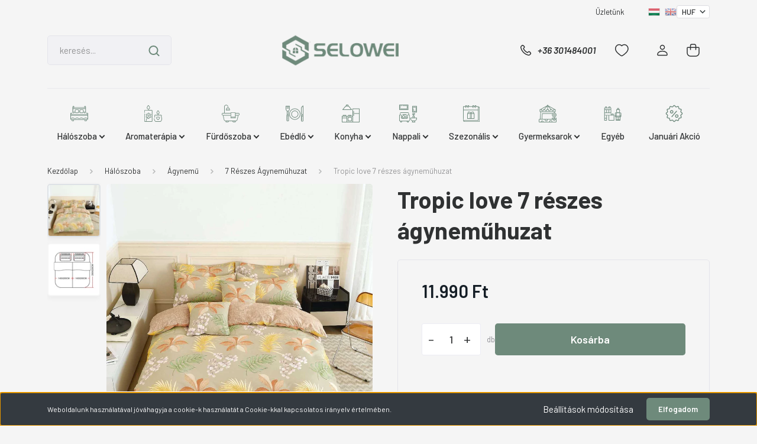

--- FILE ---
content_type: text/html; charset=UTF-8
request_url: https://selowei.hu/tropic-love-7-reszes-agynemuhuzat
body_size: 51289
content:
<!DOCTYPE html>
<html lang="hu" dir="ltr">
<head>
    <title>Kiváló minőségű kétszemélyes ágynemű szett a Seloweitól</title>
    <meta charset="utf-8">
    <meta name="description" content="Tropic love 7 részes ágyneműhuzat termékünk most 11.990 Ft-os áron elérhető. Vásárolj kényelmesen és biztonságosan webáruházunkból, akár percek alatt!">
    <meta name="robots" content="index, follow">
    <link rel="image_src" href="https://seloweiwebshop.cdn.shoprenter.hu/custom/seloweiwebshop/image/data/bedding/3496-3Suit.jpg.webp?lastmod=1716983591.1721725219">
    <meta property="og:title" content="Tropic love 7 részes ágyneműhuzat" />
    <meta property="og:type" content="product" />
    <meta property="og:url" content="https://selowei.hu/tropic-love-7-reszes-agynemuhuzat" />
    <meta property="og:image" content="https://seloweiwebshop.cdn.shoprenter.hu/custom/seloweiwebshop/image/cache/w1910h1000q100/bedding/3496-3Suit.jpg.webp?lastmod=1716983591.1721725219" />
    <meta property="og:description" content="7 részes garnitúra tartalma:Paplanhuzat  140x200 cm x2dbLepedő 200x220 cm x1 dbNagypárnahuzat  70x90 cm x2dbKispárnahuzat  40x50 cm x2dbAnyagösszetétel: 80% pamut, 20% poliészterAjánlott mosási hőmérséklet: max...." />
    <link href="https://seloweiwebshop.cdn.shoprenter.hu/custom/seloweiwebshop/image/data/madrid2024/logo/logo-at.png?lastmod=1720697886.1721725219" rel="icon" />
    <link href="https://seloweiwebshop.cdn.shoprenter.hu/custom/seloweiwebshop/image/data/madrid2024/logo/logo-at.png?lastmod=1720697886.1721725219" rel="apple-touch-icon" />
    <base href="https://selowei.hu:443" />
    <meta name="google-site-verification" content="8sv6IEIuMg2Gst2auUsCvRp-Q5ib4lui-ptQbKF33Hw" />

    <meta name="viewport" content="width=device-width, initial-scale=1, maximum-scale=1, user-scalable=0">
            <link href="https://selowei.hu/tropic-love-7-reszes-agynemuhuzat" rel="canonical">
    
            
                <link rel="preconnect" href="https://fonts.gstatic.com" />
    <link rel="preload" as="style" href="https://fonts.googleapis.com/css2?family=Barlow:ital,wght@0,300;0,400;0,500;0,600;0,700;1,300;1,400;1,500;1,600;1,700&display=swap" />
    <link rel="stylesheet" href="https://fonts.googleapis.com/css2?family=Barlow:ital,wght@0,300;0,400;0,500;0,600;0,700;1,300;1,400;1,500;1,600;1,700&display=swap" media="print" onload="this.media='all'" />
    <noscript>
        <link rel="stylesheet" href="https://fonts.googleapis.com/css2?family=Barlow:ital,wght@0,300;0,400;0,500;0,600;0,700;1,300;1,400;1,500;1,600;1,700&display=swap" />
    </noscript>
    <link href="https://cdnjs.cloudflare.com/ajax/libs/fancybox/3.5.7/jquery.fancybox.min.css" rel="stylesheet" media="print" onload="this.media='all'"/>

            <link rel="stylesheet" href="https://seloweiwebshop.cdn.shoprenter.hu/custom/seloweiwebshop/catalog/view/theme/madrid_furniture/style/1767723329.1689691390.1721726314.1721725210.css?v=null.1721725219" media="all">
        <script>
        window.nonProductQuality = 100;
    </script>
    <script src="https://seloweiwebshop.cdn.shoprenter.hu/catalog/view/javascript/jquery/jquery-1.10.2.min.js?v=1484139539"></script>

                
        
    
    <!-- Header JavaScript codes -->
            <script src="https://seloweiwebshop.cdn.shoprenter.hu/web/compiled/js/base.js?v=1768402759"></script>
                    <script src="https://seloweiwebshop.cdn.shoprenter.hu/web/compiled/js/countdown.js?v=1768402759"></script>
                    <script src="https://seloweiwebshop.cdn.shoprenter.hu/web/compiled/js/productreview.js?v=1768402759"></script>
                    <script src="https://seloweiwebshop.cdn.shoprenter.hu/web/compiled/js/before_starter2_head.js?v=1768402759"></script>
                    <script src="https://seloweiwebshop.cdn.shoprenter.hu/web/compiled/js/before_starter2_productpage.js?v=1768402759"></script>
                    <script src="https://seloweiwebshop.cdn.shoprenter.hu/web/compiled/js/nanobar.js?v=1768402759"></script>
                    <!-- Header jQuery onLoad scripts -->
    <script>window.countdownFormat='%D:%H:%M:%S';var BASEURL='https://selowei.hu';Currency={"symbol_left":"","symbol_right":" Ft","decimal_place":0,"decimal_point":",","thousand_point":".","currency":"HUF","value":1};var ShopRenter=ShopRenter||{};ShopRenter.product={"id":5058,"sku":"7224-7Suit","currency":"HUF","unitName":"db","price":11990,"name":"Tropic love 7 r\u00e9szes \u00e1gynem\u0171huzat","brand":"","currentVariant":[],"parent":{"id":5058,"sku":"7224-7Suit","unitName":"db","price":11990,"name":"Tropic love 7 r\u00e9szes \u00e1gynem\u0171huzat"}};$(document).ready(function(){});$(window).load(function(){var init_relatedproducts_Scroller=function(){$("#relatedproducts .aurora-scroll-click-mode").each(function(){var max=0;$(this).find($(".list_prouctname")).each(function(){var h=$(this).height();max=h>max?h:max;});$(this).find($(".list_prouctname")).each(function(){$(this).height(max);});});$("#relatedproducts .aurora-scroll-click-mode").auroraScroll({autoMode:"click",frameRate:60,speed:2.5,direction:-1,elementClass:"product-snapshot",pauseAfter:false,horizontal:true,visible:1,arrowsPosition:1},function(){initAurora();});}
init_relatedproducts_Scroller();var init_boughtwith_Scroller=function(){$("#boughtwith .aurora-scroll-click-mode").each(function(){var max=0;$(this).find($(".list_prouctname")).each(function(){var h=$(this).height();max=h>max?h:max;});$(this).find($(".list_prouctname")).each(function(){$(this).height(max);});});$("#boughtwith .aurora-scroll-click-mode").auroraScroll({autoMode:"click",frameRate:60,speed:2.5,direction:-1,elementClass:"product-snapshot",pauseAfter:false,horizontal:true,visible:1,arrowsPosition:1},function(){initAurora();});}
init_boughtwith_Scroller();});</script><script src="https://seloweiwebshop.cdn.shoprenter.hu/web/compiled/js/vue/manifest.bundle.js?v=1768402756"></script><script>var ShopRenter=ShopRenter||{};ShopRenter.onCartUpdate=function(callable){document.addEventListener('cartChanged',callable)};ShopRenter.onItemAdd=function(callable){document.addEventListener('AddToCart',callable)};ShopRenter.onItemDelete=function(callable){document.addEventListener('deleteCart',callable)};ShopRenter.onSearchResultViewed=function(callable){document.addEventListener('AuroraSearchResultViewed',callable)};ShopRenter.onSubscribedForNewsletter=function(callable){document.addEventListener('AuroraSubscribedForNewsletter',callable)};ShopRenter.onCheckoutInitiated=function(callable){document.addEventListener('AuroraCheckoutInitiated',callable)};ShopRenter.onCheckoutShippingInfoAdded=function(callable){document.addEventListener('AuroraCheckoutShippingInfoAdded',callable)};ShopRenter.onCheckoutPaymentInfoAdded=function(callable){document.addEventListener('AuroraCheckoutPaymentInfoAdded',callable)};ShopRenter.onCheckoutOrderConfirmed=function(callable){document.addEventListener('AuroraCheckoutOrderConfirmed',callable)};ShopRenter.onCheckoutOrderPaid=function(callable){document.addEventListener('AuroraOrderPaid',callable)};ShopRenter.onCheckoutOrderPaidUnsuccessful=function(callable){document.addEventListener('AuroraOrderPaidUnsuccessful',callable)};ShopRenter.onProductPageViewed=function(callable){document.addEventListener('AuroraProductPageViewed',callable)};ShopRenter.onMarketingConsentChanged=function(callable){document.addEventListener('AuroraMarketingConsentChanged',callable)};ShopRenter.onCustomerRegistered=function(callable){document.addEventListener('AuroraCustomerRegistered',callable)};ShopRenter.onCustomerLoggedIn=function(callable){document.addEventListener('AuroraCustomerLoggedIn',callable)};ShopRenter.onCustomerUpdated=function(callable){document.addEventListener('AuroraCustomerUpdated',callable)};ShopRenter.onCartPageViewed=function(callable){document.addEventListener('AuroraCartPageViewed',callable)};ShopRenter.customer={"userId":0,"userClientIP":"52.14.231.139","userGroupId":6,"customerGroupTaxMode":"gross","customerGroupPriceMode":"only_gross","email":"","phoneNumber":"","name":{"firstName":"","lastName":""}};ShopRenter.theme={"name":"madrid_furniture","family":"madrid","parent":""};ShopRenter.shop={"name":"seloweiwebshop","locale":"hu","currency":{"code":"HUF","rate":1},"domain":"seloweiwebshop.myshoprenter.hu"};ShopRenter.page={"route":"product\/product","queryString":"tropic-love-7-reszes-agynemuhuzat"};ShopRenter.formSubmit=function(form,callback){callback();};let loadedAsyncScriptCount=0;function asyncScriptLoaded(position){loadedAsyncScriptCount++;if(position==='body'){if(document.querySelectorAll('.async-script-tag').length===loadedAsyncScriptCount){if(/complete|interactive|loaded/.test(document.readyState)){document.dispatchEvent(new CustomEvent('asyncScriptsLoaded',{}));}else{document.addEventListener('DOMContentLoaded',()=>{document.dispatchEvent(new CustomEvent('asyncScriptsLoaded',{}));});}}}}</script><script type="text/javascript"async class="async-script-tag"onload="asyncScriptLoaded('header')"src="https://static2.rapidsearch.dev/resultpage.js?shop=seloweiwebshop.shoprenter.hu"></script><script type="text/javascript"async class="async-script-tag"onload="asyncScriptLoaded('header')"src="https://frontend.embedi.hu/shoprenter/60593c0520587d74eadc200e/platform.js"></script><script type="text/javascript"async class="async-script-tag"onload="asyncScriptLoaded('header')"src="https://utanvet-ellenor.hu/api/v1/shoprenter/utanvet-ellenor.js"></script><script type="text/javascript"src="https://seloweiwebshop.cdn.shoprenter.hu/web/compiled/js/vue/customerEventDispatcher.bundle.js?v=1768402756"></script>                
            
            <script>window.dataLayer=window.dataLayer||[];function gtag(){dataLayer.push(arguments)};var ShopRenter=ShopRenter||{};ShopRenter.config=ShopRenter.config||{};ShopRenter.config.googleConsentModeDefaultValue="denied";</script>                        <script type="text/javascript" src="https://seloweiwebshop.cdn.shoprenter.hu/web/compiled/js/vue/googleConsentMode.bundle.js?v=1768402756"></script>

            <!-- Facebook Pixel Code -->
<script>
!function(f,b,e,v,n,t,s)
{if(f.fbq)return;n=f.fbq=function(){n.callMethod?
n.callMethod.apply(n,arguments):n.queue.push(arguments)};
if(!f._fbq)f._fbq=n;n.push=n;n.loaded=!0;n.version='2.0';
n.queue=[];t=b.createElement(e);t.async=!0;
t.src=v;s=b.getElementsByTagName(e)[0];
s.parentNode.insertBefore(t,s)}(window, document,'script',
'https://connect.facebook.net/en_US/fbevents.js');
fbq('consent', 'revoke');
fbq('init', '277832847032076');
fbq('track', 'PageView');
document.addEventListener('AuroraProductPageViewed', function(auroraEvent) {
                    fbq('track', 'ViewContent', {
                        content_type: 'product',
                        content_ids: [auroraEvent.detail.product.id.toString()],
                        value: parseFloat(auroraEvent.detail.product.grossUnitPrice),
                        currency: auroraEvent.detail.product.currency
                    }, {
                        eventID: auroraEvent.detail.event.id
                    });
                });
document.addEventListener('AuroraAddedToCart', function(auroraEvent) {
    var fbpId = [];
    var fbpValue = 0;
    var fbpCurrency = '';

    auroraEvent.detail.products.forEach(function(item) {
        fbpValue += parseFloat(item.grossUnitPrice) * item.quantity;
        fbpId.push(item.id);
        fbpCurrency = item.currency;
    });


    fbq('track', 'AddToCart', {
        content_ids: fbpId,
        content_type: 'product',
        value: fbpValue,
        currency: fbpCurrency
    }, {
        eventID: auroraEvent.detail.event.id
    });
})
window.addEventListener('AuroraMarketingCookie.Changed', function(event) {
            let consentStatus = event.detail.isAccepted ? 'grant' : 'revoke';
            if (typeof fbq === 'function') {
                fbq('consent', consentStatus);
            }
        });
</script>
<noscript><img height="1" width="1" style="display:none"
src="https://www.facebook.com/tr?id=277832847032076&ev=PageView&noscript=1"
/></noscript>
<!-- End Facebook Pixel Code -->
            <!-- Google Tag Manager -->
<script>(function(w,d,s,l,i){w[l]=w[l]||[];w[l].push({'gtm.start':
new Date().getTime(),event:'gtm.js'});var f=d.getElementsByTagName(s)[0],
j=d.createElement(s),dl=l!='dataLayer'?'&l='+l:'';j.async=true;j.src=
'https://www.googletagmanager.com/gtm.js?id='+i+dl;f.parentNode.insertBefore(j,f);
})(window,document,'script','dataLayer','GTM-WLCJF4Q');</script>
<!-- End Google Tag Manager -->
            <!-- Global site tag (gtag.js) - Google Ads: 415161734 -->
<script async src="https://www.googletagmanager.com/gtag/js?id=AW-415161734"></script>
<script>
  window.dataLayer = window.dataLayer || [];
  function gtag(){dataLayer.push(arguments);}
  gtag('js', new Date());

  gtag('config', 'AW-415161734');
</script>

            
                <!--Global site tag(gtag.js)--><script async src="https://www.googletagmanager.com/gtag/js?id=G-TRLTHGKL4F"></script><script>window.dataLayer=window.dataLayer||[];function gtag(){dataLayer.push(arguments);}
gtag('js',new Date());gtag('config','G-TRLTHGKL4F');gtag('config','AW-415161734',{"allow_enhanced_conversions":true});</script>                                <script type="text/javascript" src="https://seloweiwebshop.cdn.shoprenter.hu/web/compiled/js/vue/GA4EventSender.bundle.js?v=1768402756"></script>

    
    
</head>

    
<body id="body" class="page-body product-page-body show-quantity-in-module madrid_furniture-body desktop-device-body horizontal-category-menu " role="document">
<script>ShopRenter.theme.breakpoints={'xs':0,'sm':576,'md':768,'lg':992,'xl':1200,'xxl':1400}</script><!--Google Tag Manager(noscript)--><!--Google<!--End Google Tag Manager(noscript)--><div id="fb-root"></div><script>(function(d,s,id){var js,fjs=d.getElementsByTagName(s)[0];if(d.getElementById(id))return;js=d.createElement(s);js.id=id;js.src="//connect.facebook.net/hu_HU/sdk/xfbml.customerchat.js#xfbml=1&version=v2.12&autoLogAppEvents=1";fjs.parentNode.insertBefore(js,fjs);}(document,"script","facebook-jssdk"));</script>
                    

<!-- cached --><div class="Fixed nanobar bg-dark js-nanobar-first-login">
    <div class="container nanobar-container">
        <div class="row flex-column flex-sm-row">
            <div class="col-12 col-sm-6 col-lg-8 nanobar-text-cookies align-self-center text-sm-left">
                Weboldalunk használatával jóváhagyja a cookie-k használatát a Cookie-kkal kapcsolatos irányelv értelmében.
            </div>
            <div class="col-12 col-sm-6 col-lg-4 nanobar-buttons m-sm-0 text-center text-sm-right">
                <a href="#" class="btn btn-link nanobar-settings-button js-nanobar-settings-button">
                    Beállítások módosítása
                </a>
                <a href="#" class="btn btn-primary nanobar-btn js-nanobar-close-cookies" data-button-save-text="Beállítások mentése">
                    Elfogadom
                </a>
            </div>
        </div>
        <div class="nanobar-cookies js-nanobar-cookies flex-column flex-sm-row text-left pt-3 mt-3" style="display: none;">
            <div class="form-check pt-2 pb-2 pr-2 mb-0">
                <input class="form-check-input" type="checkbox" name="required_cookies" disabled checked />
                <label class="form-check-label">
                    Szükséges cookie-k
                    <div class="cookies-help-text text-muted">
                        Ezek a cookie-k segítenek abban, hogy a webáruház használható és működőképes legyen.
                    </div>
                </label>
            </div>
            <div class="form-check pt-2 pb-2 pr-2 mb-0">
                <input class="form-check-input js-nanobar-marketing-cookies" type="checkbox" name="marketing_cookies"
                         checked />
                <label class="form-check-label">
                    Marketing cookie-k
                    <div class="cookies-help-text text-muted">
                        Ezeket a cookie-k segítenek abban, hogy az érdeklődési körödnek megfelelő reklámokat és termékeket jelenítsük meg a webáruházban.
                    </div>
                </label>
            </div>
        </div>
    </div>
</div>

<script>
    (function ($) {
        $(document).ready(function () {
            new AuroraNanobar.FirstLogNanobarCheckbox(jQuery('.js-nanobar-first-login'), 'bottom');
        });
    })(jQuery);
</script>
<!-- /cached -->
<!-- cached --><div class="Fixed nanobar bg-dark js-nanobar-free-shipping">
    <div class="container nanobar-container">
        <button type="button" class="close js-nanobar-close" aria-label="Close">
            <span aria-hidden="true">&times;</span>
        </button>
        <div class="nanobar-text px-3"></div>
    </div>
</div>

<script>$(document).ready(function(){document.nanobarInstance=new AuroraNanobar.FreeShippingNanobar($('.js-nanobar-free-shipping'),'bottom','0','','1');});</script><!-- /cached -->
                <!-- page-wrap -->

                <div class="page-wrap">
                                                

    <header class="sticky-head">
        <div class="sticky-head-inner">
                    <div class="header-top-line">
                <div class="container">
                    <div class="header-top d-flex justify-content-end">
                        <!-- cached -->
    <ul class="nav headermenu-list">
                    <li class="nav-item">
                <a href="https://selowei.hu/uzlet-33"
                   target="_self"
                   class="nav-link "
                    title="Üzletünk"
                >
                    Üzletünk
                </a>
                            </li>
            </ul>
    <!-- /cached -->
                        <!-- cached -->


                    
        <div id="languageselect" class="module content-module header-position hide-top languageselect-module" >
                                    <div class="module-body">
                        <form action="/" method="post" enctype="multipart/form-data" id="language-form">
            <div class="d-flex justify-content-lg-between language-items-row">
                                                            <div class="language-icon active cursor-pointer language-data" data-langcode="hu">
                    <img class="language-change" src="https://seloweiwebshop.cdn.shoprenter.hu/catalog/view/theme/default/image/flags/HU.png?v=null.1721725219" alt="Hungarian" style="width: 30px; height: 30px;"/>
                </div>
                                <div class="language-icon cursor-pointer language-data" data-langcode="en">
                    <img class="language-change" src="https://seloweiwebshop.cdn.shoprenter.hu/catalog/view/theme/default/image/flags/EN.png?v=null.1721725219" alt="English" style="width: 30px; height: 30px;"/>
                </div>
                                <input type="hidden" value="" name="language_code"/>
                        </div>
            <script>$(window).load(function(){$('.language-change').one('click',function(){var language_code=$(this).parent('.language-data').data('langcode');$('input[name="language_code"]').attr('value',language_code);$('#language-form').submit();});});</script>        </form>
            </div>
                                </div>
    
    <!-- /cached -->
                        <!-- cached -->


                    
        <div id="currenciesselect" class="module content-module header-position hide-top currenciesselect-module" >
                                    <div class="module-body">
                        <form action="/" method="post" enctype="multipart/form-data">
            <select class="form-control form-control-sm currencieselect-select" name="currency_id" onchange="this.form.submit()">
                                    <option
                        value="HUF" selected="selected">
                        HUF
                    </option>
                            </select>
        </form>
            </div>
                                </div>
    
    <!-- /cached -->
                    </div>
                </div>
            </div>
            <div class="header-middle-line logo-center-design">
                <div class="container">
                    <div class="header-middle">
                        <nav class="navbar navbar-expand-lg">
                            <button id="js-hamburger-icon" class="d-flex d-lg-none" title="Menü">
                                <div class="hamburger-icon position-relative">
                                    <div class="hamburger-icon-line position-absolute line-1"></div>
                                    <div class="hamburger-icon-line position-absolute line-3"></div>
                                </div>
                            </button>
                                                            
<div class="dropdown search-module d-flex">
    <div class="input-group">
        <input class="form-control disableAutocomplete" type="text" placeholder="keresés..." value=""
               id="filter_keyword" 
               onclick="this.value=(this.value==this.defaultValue)?'':this.value;"/>
        <div class="input-group-append">
            <button title="Keresés" class="btn btn-link" onclick="moduleSearch();">
                <svg width="19" height="18" viewBox="0 0 19 18" fill="none" xmlns="http://www.w3.org/2000/svg">
    <path d="M17.4492 17L13.4492 13M8.47698 15.0555C4.59557 15.0555 1.44922 11.9092 1.44922 8.02776C1.44922 4.14635 4.59557 1 8.47698 1C12.3584 1 15.5047 4.14635 15.5047 8.02776C15.5047 11.9092 12.3584 15.0555 8.47698 15.0555Z" stroke="currentColor" stroke-width="2" stroke-linecap="round" stroke-linejoin="round"/>
</svg>

            </button>
        </div>
    </div>

    <input type="hidden" id="filter_description" value="1"/>
    <input type="hidden" id="search_shopname" value="seloweiwebshop"/>
    <div id="results" class="dropdown-menu search-results p-0"></div>
</div>



                                <!-- cached -->
    <a class="navbar-brand" href="/"><img style="border: 0; max-width: 440px;" src="https://seloweiwebshop.cdn.shoprenter.hu/custom/seloweiwebshop/image/cache/w440h201m00/madrid2024/logoatlatszo1.png?v=1721725311" title="Selowei" alt="Selowei" /></a>

<!-- /cached -->
                                                                                    <a class="nav-link header-phone-box header-middle-right-link d-none d-lg-flex" href="tel:+36 301484001">
                                <svg width="24" height="24" viewBox="0 0 24 24" fill="none" xmlns="http://www.w3.org/2000/svg">
    <path fill-rule="evenodd" clip-rule="evenodd" d="M10.8561 13.1444C9.68615 11.9744 8.80415 10.6644 8.21815 9.33536C8.09415 9.05436 8.16715 8.72536 8.38415 8.50836L9.20315 7.69036C9.87415 7.01936 9.87415 6.07036 9.28815 5.48436L8.11415 4.31036C7.33315 3.52936 6.06715 3.52936 5.28615 4.31036L4.63415 4.96236C3.89315 5.70336 3.58415 6.77236 3.78415 7.83236C4.27815 10.4454 5.79615 13.3064 8.24515 15.7554C10.6941 18.2044 13.5551 19.7224 16.1681 20.2164C17.2281 20.4164 18.2971 20.1074 19.0381 19.3664L19.6891 18.7154C20.4701 17.9344 20.4701 16.6684 19.6891 15.8874L18.5161 14.7144C17.9301 14.1284 16.9801 14.1284 16.3951 14.7144L15.4921 15.6184C15.2751 15.8354 14.9461 15.9084 14.6651 15.7844C13.3361 15.1974 12.0261 14.3144 10.8561 13.1444Z" stroke="currentColor" stroke-width="1.5" stroke-linecap="round" stroke-linejoin="round"/>
</svg>

                                +36 301484001
                            </a>
                                                                                    <div id="js-wishlist-module-wrapper">
                                <hx:include src="/_fragment?_path=_format%3Dhtml%26_locale%3Den%26_controller%3Dmodule%252Fwishlist&amp;_hash=m4PVkSTVb%2FolJEVMzoxWzjPkOkqw7PoA0IPznoQZRq0%3D"></hx:include>
                            </div>
                                                        <!-- cached -->
    <ul class="nav login-list">
                    <li class="nav-item">
                <a class="nav-link header-middle-right-link" href="index.php?route=account/login" title="Belépés / Regisztráció">
                    <span class="header-user-icon">
                        <svg width="18" height="20" viewBox="0 0 18 20" fill="none" xmlns="http://www.w3.org/2000/svg">
    <path fill-rule="evenodd" clip-rule="evenodd" d="M11.4749 2.52513C12.8417 3.89197 12.8417 6.10804 11.4749 7.47488C10.1081 8.84172 7.89199 8.84172 6.52515 7.47488C5.15831 6.10804 5.15831 3.89197 6.52515 2.52513C7.89199 1.15829 10.1081 1.15829 11.4749 2.52513Z" stroke="currentColor" stroke-width="1.5" stroke-linecap="round" stroke-linejoin="round"/>
    <path fill-rule="evenodd" clip-rule="evenodd" d="M1 16.5V17.5C1 18.052 1.448 18.5 2 18.5H16C16.552 18.5 17 18.052 17 17.5V16.5C17 13.474 13.048 11.508 9 11.508C4.952 11.508 1 13.474 1 16.5Z" stroke="currentColor" stroke-width="1.5" stroke-linecap="round" stroke-linejoin="round"/>
</svg>

                    </span>
                </a>
            </li>
            </ul>
<!-- /cached -->
                            <div id="header-cart-wrapper">
                                <div id="js-cart">
                                    <hx:include src="/_fragment?_path=_format%3Dhtml%26_locale%3Den%26_controller%3Dmodule%252Fcart&amp;_hash=BwEXs%2F7g23dTkoFzNaTD80rvMf4ceSiYq6KT2TJG5Z8%3D"></hx:include>
                                </div>
                            </div>
                        </nav>
                    </div>
                </div>
            </div>
            <div class="header-bottom-line d-none d-lg-block">
                <div class="container">
                    


                    
            <div id="module_category_wrapper" class="module-category-wrapper">
        <div id="category" class="module content-module header-position category-module" >
                    <div class="module-head">
                        <div class="module-head-title">Kategóriák / Termékek</div>
        </div>
            <div class="module-body">
                    <div id="category-nav">
        

    <ul class="nav nav-pills category category-menu sf-menu sf-horizontal cached">
        <li id="cat_157" class="nav-item item category-list module-list parent even">
    <a href="https://selowei.hu/haloszobakiegeszitok" class="nav-link">
                                    <img
    src='https://seloweiwebshop.cdn.shoprenter.hu/custom/seloweiwebshop/image/cache/w30h30q100/madrid2024/piktogramok/halo.svg?lastmod=0.1721725219'

    
            width="30"
    
            height="30"
    
    
    
    alt="Hálószoba"

    
    />

                <span>Hálószoba</span>
    </a>
            <ul class="nav flex-column children"><li id="cat_166" class="nav-item item category-list module-list parent even">
    <a href="https://selowei.hu/haloszobakiegeszitok/agynemu" class="nav-link">
                <span>Ágynemű</span>
    </a>
            <ul class="nav flex-column children"><li id="cat_234" class="nav-item item category-list module-list even">
    <a href="https://selowei.hu/haloszobakiegeszitok/agynemu/3-reszes-agynemuhuzat-234" class="nav-link">
                <span>3 Részes Ágyneműhuzat</span>
    </a>
    </li><li id="cat_389" class="nav-item item category-list module-list odd">
    <a href="https://selowei.hu/haloszobakiegeszitok/agynemu/3-reszes-pluss-agynemuhuzat-389" class="nav-link">
                <span>3 Részes Plüss Ágyneműhuzat</span>
    </a>
    </li><li id="cat_233" class="nav-item item category-list module-list even">
    <a href="https://selowei.hu/haloszobakiegeszitok/agynemu/6-reszes-agynemuhuzat-233" class="nav-link">
                <span>6 Részes Ágyneműhuzat</span>
    </a>
    </li><li id="cat_388" class="nav-item item category-list module-list odd">
    <a href="https://selowei.hu/haloszobakiegeszitok/agynemu/6-reszes-paros-agynemuhuzat-388" class="nav-link">
                <span>6 részes Páros Ágyneműhuzat </span>
    </a>
    </li><li id="cat_235" class="nav-item item category-list module-list even">
    <a href="https://selowei.hu/haloszobakiegeszitok/agynemu/7-reszes-agynemuhuzat-235" class="nav-link">
                <span>7 Részes Ágyneműhuzat</span>
    </a>
    </li><li id="cat_194" class="nav-item item category-list module-list parent odd">
    <a href="https://selowei.hu/haloszobakiegeszitok/agynemu/lepedo-194" class="nav-link">
                <span>Lepedő</span>
    </a>
            <ul class="nav flex-column children"><li id="cat_306" class="nav-item item category-list module-list even">
    <a href="https://selowei.hu/haloszobakiegeszitok/agynemu/lepedo-194/gumi-nelkuli-lepedo-180x220-cm-306" class="nav-link">
                <span>Gumi nélküli lepedő  220x240 cm</span>
    </a>
    </li><li id="cat_300" class="nav-item item category-list module-list odd">
    <a href="https://selowei.hu/haloszobakiegeszitok/agynemu/lepedo-194/gumi-nelkuli-lepedo-140x220-cm-300" class="nav-link">
                <span>Gumi nélküli lepedő 140x220 cm</span>
    </a>
    </li><li id="cat_305" class="nav-item item category-list module-list even">
    <a href="https://selowei.hu/haloszobakiegeszitok/agynemu/lepedo-194/gumi-nelkuli-lepedo-180x220-cm-305" class="nav-link">
                <span>Gumi nélküli lepedő 180x220 cm</span>
    </a>
    </li><li id="cat_302" class="nav-item item category-list module-list odd">
    <a href="https://selowei.hu/haloszobakiegeszitok/agynemu/lepedo-194/gumi-nelkuli-lepedo-160x220-cm-302" class="nav-link">
                <span>Gumi nélküli lepedő 160x220 cm</span>
    </a>
    </li><li id="cat_268" class="nav-item item category-list module-list even">
    <a href="https://selowei.hu/haloszobakiegeszitok/agynemu/lepedo-194/gumis-lepedo-180x200-cm-268" class="nav-link">
                <span>Gumis lepedő 180x200 cm</span>
    </a>
    </li></ul>
    </li><li id="cat_193" class="nav-item item category-list module-list even">
    <a href="https://selowei.hu/haloszobakiegeszitok/agynemu/agynemuhuzat" class="nav-link">
                <span>Paplanhuzat</span>
    </a>
    </li><li id="cat_196" class="nav-item item category-list module-list odd">
    <a href="https://selowei.hu/haloszobakiegeszitok/agynemu/parnahuzat" class="nav-link">
                <span>Párnahuzat</span>
    </a>
    </li></ul>
    </li><li id="cat_167" class="nav-item item category-list module-list parent odd">
    <a href="https://selowei.hu/haloszobakiegeszitok/agytakaro" class="nav-link">
                <span>Ágytakaró</span>
    </a>
            <ul class="nav flex-column children"><li id="cat_253" class="nav-item item category-list module-list even">
    <a href="https://selowei.hu/haloszobakiegeszitok/agytakaro/agytakaro-150x200-cm-253" class="nav-link">
                <span>Ágytakaró  150x200CM</span>
    </a>
    </li><li id="cat_334" class="nav-item item category-list module-list odd">
    <a href="https://selowei.hu/haloszobakiegeszitok/agytakaro/agytakaro-180x200cm-334" class="nav-link">
                <span>Ágytakaró 180X200CM</span>
    </a>
    </li><li id="cat_251" class="nav-item item category-list module-list even">
    <a href="https://selowei.hu/haloszobakiegeszitok/agytakaro/agytakaro-200x230cm-251" class="nav-link">
                <span>Ágytakaró 200x230CM</span>
    </a>
    </li></ul>
    </li><li id="cat_232" class="nav-item item category-list module-list even">
    <a href="https://selowei.hu/haloszobakiegeszitok/haloszoba-kiegeszitok-diszparna-232" class="nav-link">
                <span>Díszpárnahuzat</span>
    </a>
    </li><li id="cat_247" class="nav-item item category-list module-list odd">
    <a href="https://selowei.hu/haloszobakiegeszitok/parnak-247" class="nav-link">
                <span>Párnák</span>
    </a>
    </li></ul>
    </li><li id="cat_158" class="nav-item item category-list module-list parent odd">
    <a href="https://selowei.hu/aromaterapiaskiegeszitok" class="nav-link">
                                    <img
    src='https://seloweiwebshop.cdn.shoprenter.hu/custom/seloweiwebshop/image/cache/w30h30q100/madrid2024/piktogramok/aroma1.svg?lastmod=0.1721725219'

    
            width="30"
    
            height="30"
    
    
    
    alt="Aromaterápia"

    
    />

                <span>Aromaterápia</span>
    </a>
            <ul class="nav flex-column children"><li id="cat_353" class="nav-item item category-list module-list even">
    <a href="https://selowei.hu/aromaterapiaskiegeszitok/aromalampa-353" class="nav-link">
                <span>Aromalámpa</span>
    </a>
    </li><li id="cat_173" class="nav-item item category-list module-list odd">
    <a href="https://selowei.hu/aromaterapiaskiegeszitok/illatositott-gyertya" class="nav-link">
                <span>Illatosított gyertya</span>
    </a>
    </li><li id="cat_172" class="nav-item item category-list module-list even">
    <a href="https://selowei.hu/aromaterapiaskiegeszitok/nadpalcas-illatosito-diffuzor" class="nav-link">
                <span>Nádpálcás illatosító diffúzor</span>
    </a>
    </li></ul>
    </li><li id="cat_189" class="nav-item item category-list module-list parent even">
    <a href="https://selowei.hu/furdoszobai-kiegeszitok" class="nav-link">
                                    <img
    src='https://seloweiwebshop.cdn.shoprenter.hu/custom/seloweiwebshop/image/cache/w30h30q100/madrid2024/piktogramok/furdo.svg?lastmod=0.1721725219'

    
            width="30"
    
            height="30"
    
    
    
    alt=" Fürdőszoba"

    
    />

                <span> Fürdőszoba</span>
    </a>
            <ul class="nav flex-column children"><li id="cat_224" class="nav-item item category-list module-list even">
    <a href="https://selowei.hu/furdoszobai-kiegeszitok/fogkefe-tarto" class="nav-link">
                <span>Fogkefe tartó</span>
    </a>
    </li><li id="cat_188" class="nav-item item category-list module-list odd">
    <a href="https://selowei.hu/furdoszobai-kiegeszitok/furdoszobai-textiliak" class="nav-link">
                <span>Fürdőszobai textiliák</span>
    </a>
    </li><li id="cat_221" class="nav-item item category-list module-list even">
    <a href="https://selowei.hu/furdoszobai-kiegeszitok/szappanadagolo" class="nav-link">
                <span>Szappanadagoló</span>
    </a>
    </li><li id="cat_225" class="nav-item item category-list module-list odd">
    <a href="https://selowei.hu/furdoszobai-kiegeszitok/szappantarto" class="nav-link">
                <span>Szappantartó</span>
    </a>
    </li><li id="cat_230" class="nav-item item category-list module-list even">
    <a href="https://selowei.hu/furdoszobai-kiegeszitok/wc-kefe-230" class="nav-link">
                <span>WC kefe</span>
    </a>
    </li><li id="cat_283" class="nav-item item category-list module-list odd">
    <a href="https://selowei.hu/furdoszobai-kiegeszitok/neszeszer-283" class="nav-link">
                <span>Neszeszer, kozmetikai táska</span>
    </a>
    </li><li id="cat_288" class="nav-item item category-list module-list even">
    <a href="https://selowei.hu/furdoszobai-kiegeszitok/szonyegek-kadkilepok-288" class="nav-link">
                <span>Szőnyegek, kádkilépők</span>
    </a>
    </li></ul>
    </li><li id="cat_159" class="nav-item item category-list module-list parent odd">
    <a href="https://selowei.hu/ebedlo" class="nav-link">
                                    <img
    src='https://seloweiwebshop.cdn.shoprenter.hu/custom/seloweiwebshop/image/cache/w30h30q100/madrid2024/piktogramok/ebedlo.svg?lastmod=0.1721725219'

    
            width="30"
    
            height="30"
    
    
    
    alt="Ebédlő"

    
    />

                <span>Ebédlő</span>
    </a>
            <ul class="nav flex-column children"><li id="cat_176" class="nav-item item category-list module-list parent even">
    <a href="https://selowei.hu/ebedlo/etkezoasztali-kiegeszitok" class="nav-link">
                <span>Étkezőasztali Kiegészítők</span>
    </a>
            <ul class="nav flex-column children"><li id="cat_324" class="nav-item item category-list module-list even">
    <a href="https://selowei.hu/ebedlo/etkezoasztali-kiegeszitok/fuszertartok-324" class="nav-link">
                <span>Fűszertartók</span>
    </a>
    </li><li id="cat_382" class="nav-item item category-list module-list odd">
    <a href="https://selowei.hu/ebedlo/etkezoasztali-kiegeszitok/talalok-es-tarolok-382" class="nav-link">
                <span>Tálalók és tárolók</span>
    </a>
    </li><li id="cat_212" class="nav-item item category-list module-list even">
    <a href="https://selowei.hu/ebedlo/etkezoasztali-kiegeszitok/talcak" class="nav-link">
                <span>Tálcák</span>
    </a>
    </li></ul>
    </li><li id="cat_174" class="nav-item item category-list module-list parent odd">
    <a href="https://selowei.hu/ebedlo/talalas" class="nav-link">
                <span>Tálalás</span>
    </a>
            <ul class="nav flex-column children"><li id="cat_205" class="nav-item item category-list module-list even">
    <a href="https://selowei.hu/ebedlo/talalas/borospohar" class="nav-link">
                <span>Borospohár, pezsgőspohár</span>
    </a>
    </li><li id="cat_202" class="nav-item item category-list module-list odd">
    <a href="https://selowei.hu/ebedlo/talalas/bogre" class="nav-link">
                <span>Csésze, bögre</span>
    </a>
    </li><li id="cat_203" class="nav-item item category-list module-list even">
    <a href="https://selowei.hu/ebedlo/talalas/evoeszkoz" class="nav-link">
                <span>Evőeszköz</span>
    </a>
    </li><li id="cat_200" class="nav-item item category-list module-list odd">
    <a href="https://selowei.hu/ebedlo/talalas/tal" class="nav-link">
                <span>Tál</span>
    </a>
    </li><li id="cat_201" class="nav-item item category-list module-list even">
    <a href="https://selowei.hu/ebedlo/talalas/tanyer" class="nav-link">
                <span>Tányér</span>
    </a>
    </li><li id="cat_204" class="nav-item item category-list module-list odd">
    <a href="https://selowei.hu/ebedlo/talalas/pohar" class="nav-link">
                <span>Vizes és long drinkes pohár</span>
    </a>
    </li></ul>
    </li><li id="cat_175" class="nav-item item category-list module-list parent even">
    <a href="https://selowei.hu/ebedlo/terites" class="nav-link">
                <span>Terítés</span>
    </a>
            <ul class="nav flex-column children"><li id="cat_208" class="nav-item item category-list module-list even">
    <a href="https://selowei.hu/ebedlo/terites/alatet" class="nav-link">
                <span>Alátét</span>
    </a>
    </li><li id="cat_313" class="nav-item item category-list module-list odd">
    <a href="https://selowei.hu/ebedlo/terites/asztali-futo-313" class="nav-link">
                <span>Asztali futó</span>
    </a>
    </li><li id="cat_309" class="nav-item item category-list module-list even">
    <a href="https://selowei.hu/ebedlo/terites/asztalkozep-85x85-cm-309" class="nav-link">
                <span>Asztalközép - 85x85 cm</span>
    </a>
    </li><li id="cat_207" class="nav-item item category-list module-list odd">
    <a href="https://selowei.hu/ebedlo/terites/asztalterito" class="nav-link">
                <span>Asztalterítő</span>
    </a>
    </li></ul>
    </li></ul>
    </li><li id="cat_160" class="nav-item item category-list module-list parent even">
    <a href="https://selowei.hu/konyhaikiegeszitok" class="nav-link">
                                    <img
    src='https://seloweiwebshop.cdn.shoprenter.hu/custom/seloweiwebshop/image/cache/w30h30q100/madrid2024/piktogramok/konyha.svg?lastmod=0.1721725219'

    
            width="30"
    
            height="30"
    
    
    
    alt="Konyha"

    
    />

                <span>Konyha</span>
    </a>
            <ul class="nav flex-column children"><li id="cat_280" class="nav-item item category-list module-list even">
    <a href="https://selowei.hu/konyhaikiegeszitok/csepegteto-konyhai-allvany-280" class="nav-link">
                <span>Csepegtető, Konyhai állvány</span>
    </a>
    </li><li id="cat_236" class="nav-item item category-list module-list odd">
    <a href="https://selowei.hu/konyhaikiegeszitok/gyumolcsostal-gyumolcskosar" class="nav-link">
                <span>Gyümölcsös tál</span>
    </a>
    </li><li id="cat_217" class="nav-item item category-list module-list even">
    <a href="https://selowei.hu/konyhaikiegeszitok/konyhapolc" class="nav-link">
                <span>Konyhafelszerelés</span>
    </a>
    </li><li id="cat_218" class="nav-item item category-list module-list odd">
    <a href="https://selowei.hu/konyhaikiegeszitok/konyhai-taroloedeny" class="nav-link">
                <span>Konyhai tárolóedény</span>
    </a>
    </li><li id="cat_177" class="nav-item item category-list module-list parent even">
    <a href="https://selowei.hu/konyhaikiegeszitok/konyhai-textiliak" class="nav-link">
                <span>Konyhai textiliák</span>
    </a>
            <ul class="nav flex-column children"><li id="cat_321" class="nav-item item category-list module-list even">
    <a href="https://selowei.hu/konyhaikiegeszitok/konyhai-textiliak/konyharuha-szett-321" class="nav-link">
                <span> Konyharuha szett</span>
    </a>
    </li><li id="cat_215" class="nav-item item category-list module-list odd">
    <a href="https://selowei.hu/konyhaikiegeszitok/konyhai-textiliak/edenyfogo-kesztyu" class="nav-link">
                <span>Edényfogó kesztyű </span>
    </a>
    </li><li id="cat_239" class="nav-item item category-list module-list even">
    <a href="https://selowei.hu/konyhaikiegeszitok/konyhai-textiliak/konyhai-szett-239" class="nav-link">
                <span>Konyhai szett</span>
    </a>
    </li><li id="cat_214" class="nav-item item category-list module-list odd">
    <a href="https://selowei.hu/konyhaikiegeszitok/konyhai-textiliak/koteny" class="nav-link">
                <span>Kötény</span>
    </a>
    </li></ul>
    </li><li id="cat_328" class="nav-item item category-list module-list odd">
    <a href="https://selowei.hu/konyhaikiegeszitok/mugyumolcs-zoldseg-328" class="nav-link">
                <span>Műgyümölcs, zöldség</span>
    </a>
    </li></ul>
    </li><li id="cat_161" class="nav-item item category-list module-list parent odd">
    <a href="https://selowei.hu/nappalikiegeszitok" class="nav-link">
                                    <img
    src='https://seloweiwebshop.cdn.shoprenter.hu/custom/seloweiwebshop/image/cache/w30h30q100/madrid2024/piktogramok/nappali.svg?lastmod=0.1721725219'

    
            width="30"
    
            height="30"
    
    
    
    alt="Nappali"

    
    />

                <span>Nappali</span>
    </a>
            <ul class="nav flex-column children"><li id="cat_184" class="nav-item item category-list module-list even">
    <a href="https://selowei.hu/nappalikiegeszitok/asztali-lampa" class="nav-link">
                <span>Álló és asztali lámpák</span>
    </a>
    </li><li id="cat_187" class="nav-item item category-list module-list odd">
    <a href="https://selowei.hu/nappalikiegeszitok/dekoracios-kiegeszito" class="nav-link">
                <span>Dekorációs kiegészítő</span>
    </a>
    </li><li id="cat_181" class="nav-item item category-list module-list even">
    <a href="https://selowei.hu/nappalikiegeszitok/ekszertarto" class="nav-link">
                <span>Ékszertartó dobozok</span>
    </a>
    </li><li id="cat_376" class="nav-item item category-list module-list odd">
    <a href="https://selowei.hu/nappalikiegeszitok/faliora-376" class="nav-link">
                <span>Falióra</span>
    </a>
    </li><li id="cat_185" class="nav-item item category-list module-list even">
    <a href="https://selowei.hu/nappalikiegeszitok/gyertyatarto" class="nav-link">
                <span>Gyertyatartó</span>
    </a>
    </li><li id="cat_183" class="nav-item item category-list module-list odd">
    <a href="https://selowei.hu/nappalikiegeszitok/kepkeret" class="nav-link">
                <span>Képkeret</span>
    </a>
    </li><li id="cat_179" class="nav-item item category-list module-list even">
    <a href="https://selowei.hu/nappalikiegeszitok/muvirag" class="nav-link">
                <span>Művirágok, Műnövények</span>
    </a>
    </li><li id="cat_186" class="nav-item item category-list module-list odd">
    <a href="https://selowei.hu/nappalikiegeszitok/tukor" class="nav-link">
                <span>Tükör</span>
    </a>
    </li><li id="cat_180" class="nav-item item category-list module-list even">
    <a href="https://selowei.hu/nappalikiegeszitok/vaza" class="nav-link">
                <span>Váza</span>
    </a>
    </li></ul>
    </li><li id="cat_163" class="nav-item item category-list module-list parent even">
    <a href="https://selowei.hu/szezonaliskiegeszitok" class="nav-link">
                                    <img
    src='https://seloweiwebshop.cdn.shoprenter.hu/custom/seloweiwebshop/image/cache/w30h30q100/madrid2024/piktogramok/szezonalis.svg?lastmod=0.1721725219'

    
            width="30"
    
            height="30"
    
    
    
    alt="Szezonális"

    
    />

                <span>Szezonális</span>
    </a>
            <ul class="nav flex-column children"><li id="cat_336" class="nav-item item category-list module-list even">
    <a href="https://selowei.hu/szezonaliskiegeszitok/halloween-336" class="nav-link">
                <span>Halloween </span>
    </a>
    </li><li id="cat_355" class="nav-item item category-list module-list odd">
    <a href="https://selowei.hu/szezonaliskiegeszitok/husvet-355" class="nav-link">
                <span>Húsvét</span>
    </a>
    </li><li id="cat_325" class="nav-item item category-list module-list even">
    <a href="https://selowei.hu/szezonaliskiegeszitok/lampak-fenyfuzerek-325" class="nav-link">
                <span>Lámpák, fényfüzérek</span>
    </a>
    </li><li id="cat_242" class="nav-item item category-list module-list odd">
    <a href="https://selowei.hu/szezonaliskiegeszitok/asztali-futo-242" class="nav-link">
                <span>Őszi terítők, párnahuzatok, alátétek</span>
    </a>
    </li><li id="cat_351" class="nav-item item category-list module-list even">
    <a href="https://selowei.hu/szezonaliskiegeszitok/3-valentin-napi-kiegeszitok-351" class="nav-link">
                <span>❤ Valentin napi kiegészítők </span>
    </a>
    </li><li id="cat_331" class="nav-item item category-list module-list parent odd">
    <a href="https://selowei.hu/szezonaliskiegeszitok/karacsony-331" class="nav-link">
                <span>Karácsony</span>
    </a>
            <ul class="nav flex-column children"><li id="cat_340" class="nav-item item category-list module-list even">
    <a href="https://selowei.hu/szezonaliskiegeszitok/karacsony-331/dekoracios-kiegeszitok-ajandek-tartozekok-340" class="nav-link">
                <span>dekorációs kiegészítők, ajándék tartozékok</span>
    </a>
    </li><li id="cat_339" class="nav-item item category-list module-list odd">
    <a href="https://selowei.hu/szezonaliskiegeszitok/karacsony-331/karacsonyfadiszek-339" class="nav-link">
                <span>Karácsonyfadíszek</span>
    </a>
    </li><li id="cat_346" class="nav-item item category-list module-list even">
    <a href="https://selowei.hu/szezonaliskiegeszitok/karacsony-331/karacsonyi-agynemuhuzatok-346" class="nav-link">
                <span>Karácsonyi ágyneműhuzatok, plédek</span>
    </a>
    </li></ul>
    </li></ul>
    </li><li id="cat_289" class="nav-item item category-list module-list parent odd">
    <a href="https://selowei.hu/gyermeksarok-289" class="nav-link">
                                    <img
    src='https://seloweiwebshop.cdn.shoprenter.hu/custom/seloweiwebshop/image/cache/w30h30q100/madrid2024/piktogramok/baba.svg?lastmod=0.1721725219'

    
            width="30"
    
            height="30"
    
    
    
    alt="Gyermeksarok"

    
    />

                <span>Gyermeksarok</span>
    </a>
            <ul class="nav flex-column children"><li id="cat_386" class="nav-item item category-list module-list even">
    <a href="https://selowei.hu/gyermeksarok-289/babaszonyeg-386" class="nav-link">
                <span>Babaszőnyeg</span>
    </a>
    </li><li id="cat_295" class="nav-item item category-list module-list odd">
    <a href="https://selowei.hu/gyermeksarok-289/gyerek-parna-295" class="nav-link">
                <span>Gyerek Párna</span>
    </a>
    </li><li id="cat_292" class="nav-item item category-list module-list even">
    <a href="https://selowei.hu/gyermeksarok-289/takaro-292" class="nav-link">
                <span>Gyerek Takaró</span>
    </a>
    </li><li id="cat_294" class="nav-item item category-list module-list odd">
    <a href="https://selowei.hu/gyermeksarok-289/gyerek-torolkozo-294" class="nav-link">
                <span>Gyerek Törölköző</span>
    </a>
    </li><li id="cat_297" class="nav-item item category-list module-list even">
    <a href="https://selowei.hu/gyermeksarok-289/gyerek-agynemuhuzat-297" class="nav-link">
                <span>Gyerek Ágyneműhuzat</span>
    </a>
    </li><li id="cat_318" class="nav-item item category-list module-list odd">
    <a href="https://selowei.hu/gyermeksarok-289/pluss-318" class="nav-link">
                <span>Plüss játékok</span>
    </a>
    </li></ul>
    </li><li id="cat_315" class="nav-item item category-list module-list even">
    <a href="https://selowei.hu/egyeb-kiegeszitok-315" class="nav-link">
                                    <img
    src='https://seloweiwebshop.cdn.shoprenter.hu/custom/seloweiwebshop/image/cache/w30h30q100/madrid2024/piktogramok/egyeb.svg?lastmod=0.1721725219'

    
            width="30"
    
            height="30"
    
    
    
    alt="Egyéb "

    
    />

                <span>Egyéb </span>
    </a>
    </li><li id="cat_165" class="nav-item item category-list module-list odd">
    <a href="https://selowei.hu/akciok" class="nav-link">
                                    <img
    src='https://seloweiwebshop.cdn.shoprenter.hu/custom/seloweiwebshop/image/cache/w30h30q100/madrid2024/piktogramok/akico.svg?lastmod=0.1721725219'

    
            width="30"
    
            height="30"
    
    
    
    alt="Januári Akció"

    
    />

                <span>Januári Akció</span>
    </a>
    </li>
    </ul>

    <script>$(function(){$("ul.category").superfish({animation:{opacity:'show'},popUpSelector:".children",delay:400,speed:'normal',hoverClass:'js-sf-hover',onBeforeShow:function(){}});});</script>    </div>
            </div>
                                </div>
    
            </div>
    
                </div>
            </div>
                </div>
    </header>

                            
            <main class="has-sticky">
                        

        <div class="container one-column-content main-container">
                <nav aria-label="breadcrumb">
        <ol class="breadcrumb" itemscope itemtype="https://schema.org/BreadcrumbList">
                            <li class="breadcrumb-item"  itemprop="itemListElement" itemscope itemtype="https://schema.org/ListItem">
                                            <a itemprop="item" href="https://selowei.hu">
                            <span itemprop="name">Kezdőlap</span>
                        </a>
                    
                    <meta itemprop="position" content="1" />
                </li>
                            <li class="breadcrumb-item"  itemprop="itemListElement" itemscope itemtype="https://schema.org/ListItem">
                                            <a itemprop="item" href="https://selowei.hu/haloszobakiegeszitok">
                            <span itemprop="name">Hálószoba</span>
                        </a>
                    
                    <meta itemprop="position" content="2" />
                </li>
                            <li class="breadcrumb-item"  itemprop="itemListElement" itemscope itemtype="https://schema.org/ListItem">
                                            <a itemprop="item" href="https://selowei.hu/haloszobakiegeszitok/agynemu">
                            <span itemprop="name">Ágynemű</span>
                        </a>
                    
                    <meta itemprop="position" content="3" />
                </li>
                            <li class="breadcrumb-item"  itemprop="itemListElement" itemscope itemtype="https://schema.org/ListItem">
                                            <a itemprop="item" href="https://selowei.hu/haloszobakiegeszitok/agynemu/7-reszes-agynemuhuzat-235">
                            <span itemprop="name">7 Részes Ágyneműhuzat</span>
                        </a>
                    
                    <meta itemprop="position" content="4" />
                </li>
                            <li class="breadcrumb-item active" aria-current="page" itemprop="itemListElement" itemscope itemtype="https://schema.org/ListItem">
                                            <span itemprop="name">Tropic love 7 részes ágyneműhuzat</span>
                    
                    <meta itemprop="position" content="5" />
                </li>
                    </ol>
    </nav>



        <div class="flypage" itemscope itemtype="//schema.org/Product">
                            <div class="page-head">
                                    </div>
            
                            <div class="page-body">
                        <section class="product-page-top">
                <div class="row">
            <div class="col-sm-7 col-md-6 product-page-left">
                <div class="product-image-box">
                    <div class="product-image position-relative">
                            

<div class="product_badges vertical-orientation">
    </div>



<div id="product-image-container">
            <div class="product-images">
                                            <div class="product-image-outer d-inline-flex">
            <img
                src="https://seloweiwebshop.cdn.shoprenter.hu/custom/seloweiwebshop/image/cache/w100h100wt1q100/bedding/3496-3Suit.jpg.webp?lastmod=1716983591.1721725219"
                class="product-secondary-image thumb-active"
                data-index="0"
                data-popup="https://seloweiwebshop.cdn.shoprenter.hu/custom/seloweiwebshop/image/cache/w1000h1000wt1q100/bedding/3496-3Suit.jpg.webp?lastmod=1716983591.1721725219"
                data-secondary_src="https://seloweiwebshop.cdn.shoprenter.hu/custom/seloweiwebshop/image/cache/w800h800wt1q100/bedding/3496-3Suit.jpg.webp?lastmod=1716983591.1721725219"
                title="Kép 1/2 - Virág mintás dupla ágyneműhuzat"
                alt="Kép 1/2 - Virág mintás dupla ágyneműhuzat"
                width="100"
                height="100"
            />
        </div>
                                            <div class="product-image-outer d-inline-flex">
            <img
                src="https://seloweiwebshop.cdn.shoprenter.hu/custom/seloweiwebshop/image/cache/w100h100wt1q100/2025/Agynemu/7s.jpg.webp?lastmod=1749206868.1721725219"
                class="product-secondary-image"
                data-index="1"
                data-popup="https://seloweiwebshop.cdn.shoprenter.hu/custom/seloweiwebshop/image/cache/w1000h1000wt1q100/2025/Agynemu/7s.jpg.webp?lastmod=1749206868.1721725219"
                data-secondary_src="https://seloweiwebshop.cdn.shoprenter.hu/custom/seloweiwebshop/image/cache/w800h800wt1q100/2025/Agynemu/7s.jpg.webp?lastmod=1749206868.1721725219"
                title="Kép 2/2 - hétrészes ágynemű"
                alt="Kép 2/2 - hétrészes ágynemű"
                width="100"
                height="100"
            />
        </div>
            </div>
        <div class="product-image-main" >
        <a href="https://seloweiwebshop.cdn.shoprenter.hu/custom/seloweiwebshop/image/cache/w1000h1000wt1q100/bedding/3496-3Suit.jpg.webp?lastmod=1716983591.1721725219"
           title="Kép 1/2 - Virág mintás dupla ágyneműhuzat"
           data-caption="Kép 1/2 - Virág mintás dupla ágyneműhuzat"
           class="product-image-link fancybox-product" id="product-image-link"
           data-fancybox="images"
        >
            <img
                class="product-image-element img-fluid"
                itemprop="image"
                src="https://seloweiwebshop.cdn.shoprenter.hu/custom/seloweiwebshop/image/cache/w800h800wt1q100/bedding/3496-3Suit.jpg.webp?lastmod=1716983591.1721725219"
                data-index="0"
                title="Virág mintás dupla ágyneműhuzat"
                alt="Virág mintás dupla ágyneműhuzat"
                id="image"
                width="800"
                height="800"
            />
        </a>
    </div>
    </div>

<script>$(document).ready(function(){var $productMainImage=$('.product-image-main');var $productImageLink=$('#product-image-link');var $productImage=$('#image');var $productImageVideo=$('#product-image-video');var $productSecondaryImage=$('.product-secondary-image');var imageTitle=$productImageLink.attr('title');$('.product-images').slick({slidesToShow:4,slidesToScroll:1,draggable:false,vertical:false,infinite:false,prevArrow:"<button class='slick-prev slick-arrow slick-horizontal-prev-button' type='button'><svg width='8' height='14' viewBox='0 0 8 14' fill='none' xmlns='http://www.w3.org/2000/svg'><path d='M7 13L1 7L7 1' stroke='currentColor' stroke-width='1.5' stroke-linecap='round' stroke-linejoin='round'/></svg></button>",nextArrow:"<button class='slick-next slick-arrow slick-horizontal-next-button' type='button'><svg width='8' height='14' viewBox='0 0 8 14' fill='none' xmlns='http://www.w3.org/2000/svg'><path d='M1 13L7 7L1 1' stroke='currentColor' stroke-width='1.5' stroke-linecap='round' stroke-linejoin='round'/></svg></button>",focusOnSelect:false,mobileFirst:true,responsive:[{breakpoint:1200,settings:{vertical:true,slidesToShow:5,prevArrow:"<button class='slick-prev slick-arrow slick-vertical-prev-button' type='button'><svg width='14' height='8' viewBox='0 0 14 8' fill='none' xmlns='http://www.w3.org/2000/svg'><path d='M1 7L7 1L13 7' stroke='currentColor' stroke-width='1.5' stroke-linecap='round' stroke-linejoin='round'/></svg></button>",nextArrow:"<button class='slick-next slick-arrow slick-vertical-next-button' type='button'><svg width='14' height='8' viewBox='0 0 14 8' fill='none' xmlns='http://www.w3.org/2000/svg'><path d='M1 1L7 7L13 1' stroke='currentColor' stroke-width='1.5' stroke-linecap='round' stroke-linejoin='round'/></svg></button>",}}]});$productSecondaryImage.on('click',function(){$productImage.attr('src',$(this).data('secondary_src'));$productImage.attr('data-index',$(this).data('index'));$productImageLink.attr('href',$(this).data('popup'));$productSecondaryImage.removeClass('thumb-active');$(this).addClass('thumb-active');if($productImageVideo.length){if($(this).data('video_image')){$productMainImage.hide();$productImageVideo.show();}else{$productImageVideo.hide();$productMainImage.show();}}});$productImageLink.on('click',function(){$(this).attr("title",imageTitle);$.fancybox.open([{"src":"https:\/\/seloweiwebshop.cdn.shoprenter.hu\/custom\/seloweiwebshop\/image\/cache\/w1000h1000wt1q100\/bedding\/3496-3Suit.jpg.webp?lastmod=1716983591.1721725219","opts":{"caption":"K\u00e9p 1\/2 - Vir\u00e1g mint\u00e1s dupla \u00e1gynem\u0171huzat"}},{"src":"https:\/\/seloweiwebshop.cdn.shoprenter.hu\/custom\/seloweiwebshop\/image\/cache\/w1000h1000wt1q100\/2025\/Agynemu\/7s.jpg.webp?lastmod=1749206868.1721725219","opts":{"caption":"K\u00e9p 2\/2 - h\u00e9tr\u00e9szes \u00e1gynem\u0171"}}],{index:$productImageLink.find('img').attr('data-index'),tpl:{next:'<a title="Következő" class="fancybox-nav fancybox-next"><span></span></a>',prev:'<a title="Előző" class="fancybox-nav fancybox-prev"><span></span></a>'},mobile:{clickContent:"close",clickSlide:"close"},buttons:['zoom','close']});return false;});});</script>
                    </div>
                        <div class="position-5-wrapper">
                    
            </div>

                </div>
                                                        <div id="section-product_infographs" class="section-wrapper ">
    
       <div class="module">
       <div class="module-body section-module-body product-infograph-section-body">
           <section class="product-infograph-position">
			   <div class="product-infograph-row">
				   					   						   							   <div class="product-infograph-item">
								   								   	<a href="#">
								   										<span class="product-infograph-item-inner">
											<span class="product-infograph-item-icon">
                                                                                                    <img
    src='https://seloweiwebshop.cdn.shoprenter.hu/custom/seloweiwebshop/image/cache/w30h30q100/madrid2024/piktogramok/szallitastermek.svg?lastmod=0.1721725219'

    
            width="30"
    
            height="30"
    
    
            loading="lazy"
    
    alt="Gyors szállítás"

    
    />

                                                											</span>
											<span class="product-infograph-item-content">
																								   <div class="infograph-title">
													   Gyors szállítás
												   </div>
											                                                                                                     <div class="infograph-subtitle">
                                                       Csomagodat biztonságosan és hamar feladjuk, hogy minél előbb célba érjen
                                                   </div>
                                               											</span>
										</span>
								   								   </a>
								   							   </div>
						   					   						   							   <div class="product-infograph-item">
								   								   	<a href="https://selowei.hu/index.php?route=information/contact">
								   										<span class="product-infograph-item-inner">
											<span class="product-infograph-item-icon">
                                                                                                    <img
    src='https://seloweiwebshop.cdn.shoprenter.hu/custom/seloweiwebshop/image/cache/w30h30q100/madrid2024/piktogramok/ugyfeltermek.svg?lastmod=0.1721725219'

    
            width="30"
    
            height="30"
    
    
            loading="lazy"
    
    alt="Segítőkész ügyfélszolgálat"

    
    />

                                                											</span>
											<span class="product-infograph-item-content">
																								   <div class="infograph-title">
													   Segítőkész ügyfélszolgálat
												   </div>
											                                                                                                     <div class="infograph-subtitle">
                                                       Amennyiben rendeléssel vagy termékkel kapcsolatban kérdésed merülne fel, szívesen segítünk
                                                   </div>
                                               											</span>
										</span>
								   								   </a>
								   							   </div>
						   					   						   							   <div class="product-infograph-item">
								   								   	<a href="#">
								   										<span class="product-infograph-item-inner">
											<span class="product-infograph-item-icon">
                                                                                                    <img
    src='https://seloweiwebshop.cdn.shoprenter.hu/custom/seloweiwebshop/image/cache/w30h30q100/madrid2024/piktogramok/garancia.svg?lastmod=0.1721725219'

    
            width="30"
    
            height="30"
    
    
            loading="lazy"
    
    alt="+16 nap cseregarancia"

    
    />

                                                											</span>
											<span class="product-infograph-item-content">
																								   <div class="infograph-title">
													   +16 nap cseregarancia
												   </div>
											                                                                                                     <div class="infograph-subtitle">
                                                       A törvényben meghatározott időn túl, megajándékozunk még 16 nappal
                                                   </div>
                                               											</span>
										</span>
								   								   </a>
								   							   </div>
						   					   				   			   </div>
           </section>
       </div>
   </div>
<style>
    .product-infograph-row {
        gap: 15px;
        display: flex;
        flex-direction: column;
        flex-wrap: nowrap;
        border: 1px solid #E4E4EA;
        border-radius: 5px;
        padding: 20px;
    }

    .product-infograph-item-inner {
        display: flex;
        flex-direction: row;
        align-items: center;
        gap: 10px;
    }

    .product-infograph-item {
        text-align: left;
        flex: 1;
    }

    .infograph-title {
        font-weight: 600;
        line-height: 1.2;
        font-size: 0.9375rem;
    }

    .infograph-subtitle {
        line-height: 1.2;
        font-size: 0.6875rem;
        margin-top: 5px;
    }

    .product-infograph-section-body {
        margin-top: 35px;
    }

    @media screen and (min-width: 991px) {
        .product-infograph-section-body {
            margin-top: 48px;
        }

        .product-infograph-row {
            padding: 20px 40px;
            flex-direction: row;
            gap: 20px;
        }

        .product-infograph-item {
            text-align: center;
        }

        .product-infograph-item-inner {
            flex-direction: column;
            gap: 19px;
        }

        .infograph-subtitle {
            font-size: 0.6875rem;
            margin-top: 7px;
        }
    }
</style>

</div>
    

                            </div>
            <div class="col-sm-5 col-md-6 product-page-right">
                <form action="https://selowei.hu/index.php?route=checkout/cart" method="post" enctype="multipart/form-data" id="product">
                    <div class="product-sticky-wrapper sticky-head">
    <div class="container p-0">
        <div class="product-sticky-inner">
            <div class="product-sticky-image-and-price">
                <div class="product-sticky-image">
                    <img src="https://seloweiwebshop.cdn.shoprenter.hu/custom/seloweiwebshop/image/data/bedding/3496-3Suit.jpg.webp?lastmod=1716983591.1721725219" alt="Tropic love 7 részes ágyneműhuzat" loading="lazy" />
                </div>
                                            <div class="product-page-right-box product-page-price-wrapper" itemprop="offers" itemscope itemtype="//schema.org/Offer">
        <div class="product-page-price-line">
        <div class="product-page-price-line-inner">
                        <span class="product-price product-page-price">11.990 Ft</span>
                    </div>
                <meta itemprop="price" content="11990"/>
        <meta itemprop="priceValidUntil" content="2027-01-18"/>
        <meta itemprop="pricecurrency" content="HUF"/>
        <meta itemprop="category" content="7 Részes Ágyneműhuzat"/>
        <link itemprop="url" href="https://selowei.hu/tropic-love-7-reszes-agynemuhuzat"/>
        <link itemprop="availability" href="http://schema.org/InStock"/>
    </div>
        </div>
                                </div>
            <div class="product-addtocart">
    <div class="product-addtocart-wrapper">
        <div class="product_table_quantity"><span class="quantity-text">Menny.:</span><input class="quantity_to_cart quantity-to-cart" type="number" min="1" step="1" name="quantity" aria-label="quantity input"value="1"/><span class="quantity-name-text">db</span></div><div class="product_table_addtocartbtn"><a rel="nofollow, noindex" href="https://selowei.hu/index.php?route=checkout/cart&product_id=5058&quantity=1" data-product-id="5058" data-name="Tropic love 7 részes ágyneműhuzat" data-price="11990.000023" data-quantity-name="db" data-price-without-currency="11990.00" data-currency="HUF" data-product-sku="7224-7Suit" data-brand="" id="add_to_cart" class="button btn btn-primary button-add-to-cart"><span>Kosárba</span></a></div>
        <div>
            <input type="hidden" name="product_id" value="5058"/>
            <input type="hidden" name="product_collaterals" value=""/>
            <input type="hidden" name="product_addons" value=""/>
            <input type="hidden" name="redirect" value="https://selowei.hu/index.php?route=product/product&amp;product_id=5058"/>
                    </div>
    </div>
    <div class="text-minimum-wrapper small text-muted">
                    </div>
</div>
<script>
    if ($('.notify-request').length) {
        $('#body').on('keyup keypress', '.quantity_to_cart.quantity-to-cart', function (e) {
            if (e.which === 13) {
                return false;
            }
        });
    }

    $(function () {
        $(window).on('beforeunload', function () {
            $('a.button-add-to-cart:not(.disabled)').removeAttr('href').addClass('disabled button-disabled');
        });
    });
</script>
    <script>
        (function () {
            var clicked = false;
            var loadingClass = 'cart-loading';

            $('#add_to_cart').click(function clickFixed(event) {
                if (clicked === true) {
                    return false;
                }

                if (window.AjaxCart === undefined) {
                    var $this = $(this);
                    clicked = true;
                    $this.addClass(loadingClass);
                    event.preventDefault();

                    $(document).on('cart#listener-ready', function () {
                        clicked = false;
                        event.target.click();
                        $this.removeClass(loadingClass);
                    });
                }
            });
        })();
    </script>

                    </div>
    </div>
</div>

<script>
(function () {
    document.addEventListener('DOMContentLoaded', function () {
        var scrolling = false;
        var getElementRectangle = function(selector) {
            if(document.querySelector(selector)) {
                return document.querySelector(selector).getBoundingClientRect();
            }
            return false;
        };
        document.addEventListener("scroll", function() {
            scrolling = true;
        });

        setInterval(function () {
            if (scrolling) {
                scrolling = false;
                var productChildrenTable = getElementRectangle('#product-children-table');
                var productContentColumns = getElementRectangle('.product-content-columns');
                var productCartBox = getElementRectangle('.product-cart-box');

                var showStickyBy = false;
                if (productContentColumns) {
                    showStickyBy = productContentColumns.bottom;
                }

                if (productCartBox) {
                    showStickyBy = productCartBox.bottom;
                }

                if (productChildrenTable) {
                    showStickyBy = productChildrenTable.top;
                }

                var PRODUCT_STICKY_DISPLAY = 'sticky-active';
                var stickyClassList = document.querySelector('.product-sticky-wrapper').classList;
                if (showStickyBy < 0 && !stickyClassList.contains(PRODUCT_STICKY_DISPLAY)) {
                    stickyClassList.add(PRODUCT_STICKY_DISPLAY);
                }
                if (showStickyBy >= 0 && stickyClassList.contains(PRODUCT_STICKY_DISPLAY)) {
                    stickyClassList.remove(PRODUCT_STICKY_DISPLAY);
                }
            }
        }, 300);

        var stickyAddToCart = document.querySelector('.product-sticky-wrapper .notify-request');

        if ( stickyAddToCart ) {
            stickyAddToCart.setAttribute('data-fancybox-group','sticky-notify-group');
        }
    });
})();
</script>
                                            <h1 class="page-head-title product-page-head-title position-relative">
                            <span class="product-page-product-name" itemprop="name">Tropic love 7 részes ágyneműhuzat</span>
                                                    </h1>
                    
                                        <div class="product-cart-box">
                                                    <div class="product-page-right-box product-page-price-wrapper" itemprop="offers" itemscope itemtype="//schema.org/Offer">
        <div class="product-page-price-line">
        <div class="product-page-price-line-inner">
                        <span class="product-price product-page-price">11.990 Ft</span>
                    </div>
                <meta itemprop="price" content="11990"/>
        <meta itemprop="priceValidUntil" content="2027-01-18"/>
        <meta itemprop="pricecurrency" content="HUF"/>
        <meta itemprop="category" content="7 Részes Ágyneműhuzat"/>
        <link itemprop="url" href="https://selowei.hu/tropic-love-7-reszes-agynemuhuzat"/>
        <link itemprop="availability" href="http://schema.org/InStock"/>
    </div>
        </div>
                                                                                                    
                        <div class="product-addtocart">
    <div class="product-addtocart-wrapper">
        <div class="product_table_quantity"><span class="quantity-text">Menny.:</span><input class="quantity_to_cart quantity-to-cart" type="number" min="1" step="1" name="quantity" aria-label="quantity input"value="1"/><span class="quantity-name-text">db</span></div><div class="product_table_addtocartbtn"><a rel="nofollow, noindex" href="https://selowei.hu/index.php?route=checkout/cart&product_id=5058&quantity=1" data-product-id="5058" data-name="Tropic love 7 részes ágyneműhuzat" data-price="11990.000023" data-quantity-name="db" data-price-without-currency="11990.00" data-currency="HUF" data-product-sku="7224-7Suit" data-brand="" id="add_to_cart" class="button btn btn-primary button-add-to-cart"><span>Kosárba</span></a></div>
        <div>
            <input type="hidden" name="product_id" value="5058"/>
            <input type="hidden" name="product_collaterals" value=""/>
            <input type="hidden" name="product_addons" value=""/>
            <input type="hidden" name="redirect" value="https://selowei.hu/index.php?route=product/product&amp;product_id=5058"/>
                    </div>
    </div>
    <div class="text-minimum-wrapper small text-muted">
                    </div>
</div>
<script>
    if ($('.notify-request').length) {
        $('#body').on('keyup keypress', '.quantity_to_cart.quantity-to-cart', function (e) {
            if (e.which === 13) {
                return false;
            }
        });
    }

    $(function () {
        $(window).on('beforeunload', function () {
            $('a.button-add-to-cart:not(.disabled)').removeAttr('href').addClass('disabled button-disabled');
        });
    });
</script>
    <script>
        (function () {
            var clicked = false;
            var loadingClass = 'cart-loading';

            $('#add_to_cart').click(function clickFixed(event) {
                if (clicked === true) {
                    return false;
                }

                if (window.AjaxCart === undefined) {
                    var $this = $(this);
                    clicked = true;
                    $this.addClass(loadingClass);
                    event.preventDefault();

                    $(document).on('cart#listener-ready', function () {
                        clicked = false;
                        event.target.click();
                        $this.removeClass(loadingClass);
                    });
                }
            });
        })();
    </script>


                                            </div>
                        <div class="position-1-wrapper">
        <table class="product-parameters table">
                            
                            
                            <tr class="product-parameter-row product-wishlist-param-row">
    <td class="no-border" colspan="2">
        <div class="position_1_param">
            <a href="#" class="js-add-to-wishlist d-flex align-items-center" title="Kívánságlistára teszem" data-id="5058">
    <svg class="icon-heart" width="24" height="22" viewBox="0 0 24 22" fill="none" xmlns="http://www.w3.org/2000/svg">
    <path fill-rule="evenodd" clip-rule="evenodd" d="M16.7015 1.5C20.4718 1.5 23 5.03875 23 8.33406C23 15.0233 12.5037 20.5 12.3125 20.5C12.1213 20.5 1.625 15.0233 1.625 8.33406C1.625 5.03875 4.15319 1.5 7.9235 1.5C10.0788 1.5 11.4943 2.57469 12.3125 3.53181C13.1307 2.57469 14.5462 1.5 16.7015 1.5Z" stroke="currentColor" stroke-width="1.5" stroke-linecap="round" stroke-linejoin="round"/>
</svg>

    <svg class="icon-heart-filled" width="24" height="22" viewBox="0 0 24 22" fill="currentColor" xmlns="http://www.w3.org/2000/svg">
    <path fill-rule="evenodd" clip-rule="evenodd" d="M16.7015 1.5C20.4718 1.5 23 5.03875 23 8.33406C23 15.0233 12.5037 20.5 12.3125 20.5C12.1213 20.5 1.625 15.0233 1.625 8.33406C1.625 5.03875 4.15319 1.5 7.9235 1.5C10.0788 1.5 11.4943 2.57469 12.3125 3.53181C13.1307 2.57469 14.5462 1.5 16.7015 1.5Z" stroke="currentColor" stroke-width="1.5" stroke-linecap="round" stroke-linejoin="round"/>
</svg>
    <span class="ml-1">
        Kívánságlistára teszem
    </span>
</a>
        </div>
    </td>
</tr>

                            <tr class="product-parameter-row productsku-param-row">
    <td class="param-label productsku-param">Cikkszám:</td>
    <td class="param-value productsku-param"><span itemprop="sku" content="7224-7Suit">7224-7Suit</span></td>
</tr>
                            <tr class="product-parameter-row productstock-param-row stock_status_id-9">
    <td class="param-label productstock-param">Elérhetőség:</td>
    <td class="param-value productstock-param"><span style="color:#177537;">10 db raktáron</span></td>
</tr>

                                <tr class="product-parameter-row product-short-description-row">
        <td colspan="2" class="param-value product-short-description">
            <p>7 részes garnitúra tartalma:
</p>
<p>Paplanhuzat  140x200 cm x2db
</p>
<p>Lepedő 200x220 cm x1 db
</p>
<p>Nagypárnahuzat  70x90 cm x2db
</p>
<p>Kispárnahuzat  40x50 cm x2db
</p>
<p>Anyagösszetétel: 80% pamut, 20% poliészter
</p>
<p>Ajánlott mosási hőmérséklet: max. 30°C
</p>Záródás: Gomb
        </td>
    </tr>

                            <tr class="product-parameter-row productshippingtime-param-row">
    <td class="param-label productshippingtime-param">Várható szállítás:</td>
    <td class="param-value productshippingtime-param">2026. január 23.</td>
</tr>

                    </table>
    </div>


                </form>
                            </div>
        </div>
    </section>
    <section class="product-page-middle-1">
        <div class="row">
            <div class="col-12 column-content one-column-content product-one-column-content">
                
                
            </div>
        </div>
    </section>
    <section class="product-page-middle-2">
        <div class="row product-positions-tabs">
            <div class="col-12">
                            <div class="position-3-wrapper">
            <div class="position-3-container">
                <ul class="nav nav-tabs product-page-nav-tabs" id="flypage-nav" role="tablist">
                                                                        <li class="nav-item">
                               <a class="nav-link js-scrollto-productdescriptionnoparameters disable-anchorfix accordion-toggle active" id="productdescriptionnoparameters-tab" data-toggle="tab" href="#tab-productdescriptionnoparameters" role="tab" data-tab="#tab_productdescriptionnoparameters">
                                   <span>
                                       Leírás
                                   </span>
                               </a>
                            </li>
                                                                                                <li class="nav-item">
                               <a class="nav-link js-scrollto-productparams disable-anchorfix accordion-toggle " id="productparams-tab" data-toggle="tab" href="#tab-productparams" role="tab" data-tab="#tab_productparams">
                                   <span>
                                       Paraméterek
                                   </span>
                               </a>
                            </li>
                                                                                                <li class="nav-item">
                               <a class="nav-link js-scrollto-productreview disable-anchorfix accordion-toggle " id="productreview-tab" data-toggle="tab" href="#tab-productreview" role="tab" data-tab="#tab_productreview">
                                   <span>
                                       Vélemények
                                   </span>
                               </a>
                            </li>
                                                            </ul>
                <div class="tab-content product-page-tab-content">
                                                                        <div class="tab-pane fade show active" id="tab-productdescriptionnoparameters" role="tabpanel" aria-labelledby="productdescriptionnoparameters-tab" data-tab="#tab_productdescriptionnoparameters">
                                


                    
    <div id="productdescriptionnoparameters-wrapper" class="module-productdescriptionnoparameters-wrapper">
    <div id="productdescriptionnoparameters" class="module home-position product-position productdescriptionnoparameters" >
            <div class="module-head">
        <h3 class="module-head-title">Leírás</h3>
    </div>
        <div class="module-body">
                        <span class="product-desc" itemprop="description"><p><p>Klasszikus 7 részes kevert pamut ágyneműhuzat szett. Csodálatos mintájának és káprázatos színeinek köszönhetően igazán frissítő élményt nyújt, minden családtag fenségesen érezheti magát pihenés közben ebbe a varázslatos darabba burkolózva. Kényeztesse családját vagy lepje meg magát ezzel a pihe-puha ágyneműhuzat garnitúrával.
</p>

<p>Kíváló minőségű pamutkeverék anyaga kifejezetten kellemes tapintású, továbbá a lágy szövésű textília szálak magas sűrűsége jellemzi, ezáltal maximális komfortérzetet garantálva alvás közben. Amennyiben kis változatosságra vágyik, akkor csak egy könnyed mozdulattal megfordítja a paplant, és egyből egy letisztultabb stílusú ágyat fog maga elé varázsolni. A másik - egyszínű - oldalt használva egy letisztult stílusú ágyneműt kap. Egyszerű és nagyszerű 2 ágyneműhuzat az 1-ben.
</p>

<p>Könnyen tisztítható, mosásnál javasoljuk, hogy kifordítva helyezze a mosógépébe és a „kíméletes mosás színes ruhákhoz” programot használja, hogy színei hosszantartóak legyenek és megmaradjanak eredeti árnyalatai a sokadik mosás után is. A gyártó remek ár-érték arányban forgalmaz textíliákat 1990 óta, megbízható minőség elérhető áron szlogen fémjelzi a piacon. Tervezőink most először látták el ágyneműhuzatainkat gombbal, cipzár helyett, hogy a felhelyezhetőség még könnyebb legyen.
</p>

<hr />
<p>7 részes csomag tartalma:
</p>

<p>paplanhuzat  140x200 cm x2db, lepedő 200x220 cm x1 db, nagypárnahuzat  70×90 cm x2db, kispárnahuzat  40×50 cm x2db
</p>

<p>Anyagösszetétel: 80% pamut, 20% poliészter
</p>

<p>Ajánlott mosási hőmérséklet: max. 30°C
</p>

<p>A kép illusztráció, az árnyalatok minimálisan eltérhetnek!
</p>
</p></span>
            </div>
                                </div>
    
            </div>
    
                            </div>
                                                                                                <div class="tab-pane fade " id="tab-productparams" role="tabpanel" aria-labelledby="productparams-tab" data-tab="#tab_productparams">
                                


                    
    <div id="productparams-wrapper" class="module-productparams-wrapper">
        <div id="productparams" class="module home-position product-position productparams" >
            <div class="module-head">
        <h3 class="module-head-title">Paraméterek</h3>
    </div>
        <div class="module-body">
                        <table class="parameter-table table m-0">
            <tr>
            <td>Karton</td>
            <td><strong>Y2-7</strong></td>
        </tr>
    </table>            </div>
                                </div>
    
            </div>
    
                            </div>
                                                                                                <div class="tab-pane fade " id="tab-productreview" role="tabpanel" aria-labelledby="productreview-tab" data-tab="#tab_productreview">
                                


                    
        <div id="productreview_wrapper" class="module-productreview-wrapper" data-test-id="productReview">
    <div id="productreview" class="module home-position product-position productreview" >
            <div class="module-head">
        <h3 class="module-head-title js-scrollto-productreview">Vélemények</h3>
    </div>
        <div class="module-body">
                <div class="product-review-list">
        <div class="module-body no-review">
            <div id="review_msg" class="js-review-msg"></div>
            <div class="product-review-summary mb-5">
                                    <div class="product-review-no-reviews text-center text-sm-left">
                        <div class="content">
                            <svg width="41" height="41" viewBox="0 0 45 45" fill="none" xmlns="http://www.w3.org/2000/svg">
    <path d="M39.1176 18.4119C39.694 20.2189 39.9916 22.1033 40 24C40 34.4934 31.4934 43 21 43C10.5066 43 2 34.4934 2 24C2 13.5066 10.5066 5 21 5C22.8967 5.00843 24.7811 5.306 26.5881 5.88244" stroke="#4F5153" stroke-width="2.5" stroke-linecap="round" stroke-linejoin="round"/>
    <path d="M33 12L43 2M43 12L33 2" stroke="#4F5153" stroke-width="2.5" stroke-linecap="round" stroke-linejoin="round"/>
    <path fill-rule="evenodd" clip-rule="evenodd" d="M18.8698 15.1909C19.2698 14.3801 20.0955 13.8667 20.9996 13.8667C21.9038 13.8667 22.7295 14.3801 23.1295 15.1909L24.3378 17.6406C24.6837 18.3416 25.3525 18.8276 26.1261 18.9401L28.8292 19.333C29.7236 19.463 30.4667 20.0894 30.7461 20.949C31.0255 21.8085 30.7928 22.7522 30.1458 23.3833L28.1891 25.2919C27.6297 25.8375 27.3745 26.6233 27.5066 27.3935L27.9683 30.085C28.1212 30.976 27.755 31.8764 27.0237 32.4078C26.2924 32.9392 25.3229 33.0094 24.5227 32.5888L22.1045 31.3179C21.4128 30.9544 20.5865 30.9544 19.8948 31.3179L17.4765 32.5888C16.6764 33.0094 15.7068 32.9392 14.9756 32.4078C14.2443 31.8764 13.8781 30.976 14.0309 30.085L14.4927 27.3935C14.6248 26.6233 14.3696 25.8375 13.8102 25.2919L11.8534 23.3833C11.2064 22.7522 10.9737 21.8085 11.2531 20.949C11.5325 20.0894 12.2757 19.463 13.1701 19.333L15.8732 18.9401C16.6468 18.8276 17.3155 18.3416 17.6614 17.6406L18.8698 15.1909Z" stroke="#4F5153" stroke-width="2.5" stroke-linecap="round" stroke-linejoin="round"/>
</svg>
                            Erről a termékről még nem érkezett vélemény.
                            <button class="btn btn-primary js-i-add-review">Értékelem a terméket</button>
                        </div>
                    </div>
                            </div>
                    </div>
    </div>

    <div class="product-review-form js-product-review-form" style="display: none" id="product-review-form">
        <div class="module-head" id="review_title">
            <h4 class="module-head-title mb-4">Írja meg véleményét</h4>
        </div>
        <div class="module-body">
            <div class="content">
                <div class="form">
                    <form id="review_form" method="post" accept-charset="utf-8" action="/tropic-love-7-reszes-agynemuhuzat" enctype="application/x-www-form-urlencoded">
                        <fieldset class="fieldset content">
                            <input type="hidden" name="product_id" class="input input-hidden" id="form-element-product_id" value="5058">

                            <div class="form-group">
                                <label for="form-element-name">A neved:</label>
                                <input type="text" name="name" id="form-element-name" class="form-control" value="">
                            </div>

                            <div class="form-group">
                                <label for="form-element-text">A véleményed:</label>
                                <textarea name="text" id="form-element-text" cols="60" rows="8" class="form-control"></textarea>
                                <small class="form-text text-muted element-description">Megjegyzés: A HTML-kód használata nem engedélyezett!</small>
                            </div>

                            <div class="form-group form-group-rating">
                                <label class="form-group-rating-label">Értékelés: </label>
                                <span class="review-prefix">Rossz</span>

                                                                    <div class="custom-control custom-radio custom-control-inline">
                                        <input id="rating-1" class="custom-control-input" type="radio" name="rating" value="1" data-star="1">
                                        <label for="rating-1" class="custom-control-label"></label>
                                    </div>
                                                                    <div class="custom-control custom-radio custom-control-inline">
                                        <input id="rating-2" class="custom-control-input" type="radio" name="rating" value="2" data-star="2">
                                        <label for="rating-2" class="custom-control-label"></label>
                                    </div>
                                                                    <div class="custom-control custom-radio custom-control-inline">
                                        <input id="rating-3" class="custom-control-input" type="radio" name="rating" value="3" data-star="3">
                                        <label for="rating-3" class="custom-control-label"></label>
                                    </div>
                                                                    <div class="custom-control custom-radio custom-control-inline">
                                        <input id="rating-4" class="custom-control-input" type="radio" name="rating" value="4" data-star="4">
                                        <label for="rating-4" class="custom-control-label"></label>
                                    </div>
                                                                    <div class="custom-control custom-radio custom-control-inline">
                                        <input id="rating-5" class="custom-control-input" type="radio" name="rating" value="5" data-star="5">
                                        <label for="rating-5" class="custom-control-label"></label>
                                    </div>
                                
                                <span class="review-postfix">Kitűnő</span>
                            </div>

                            <div class="form-group">
                                <input name="gdpr_consent" type="checkbox" id="form-element-checkbox">
                                <label class="d-inline" for="form-element-checkbox">Hozzájárulok, hogy a(z) Selowei Kft. a hozzászólásomat a weboldalon nyilvánosan közzétegye. Kijelentem, hogy az ÁSZF-et és az adatkezelési tájékoztatót elolvastam, megértettem, hogy a hozzájárulásom bármikor visszavonhatom.</label>
                            </div>

                            <div class="form-element form-element-topyenoh">
                                <label for="form-element-phone_number">phone_number</label><br class="lsep">
                                <input type="text" name="phone_number" id="form-element-phone_number" class="input input-topyenoh" value="">
                            </div>

                            
                        </fieldset>
                        <input type="hidden" id="review_form__token" name="csrftoken[review_form]" value="jWXdmobhsw17slN5YlffMplHpp1ijzAzAQsuY5RuJjY">
                                            </form>
                </div>
            </div>
            <div class="buttons">
                <button id="add-review-submit" class="btn btn-primary button js-add-review-submit">
                    Tovább
                </button>
            </div>
        </div>
    </div>

    
    <script>$(document).ready(function(){productReviewHandler();});</script>        </div>
                                </div>
    
            </div>
    
                            </div>
                                                            </div>
            </div>
        </div>
    
    

            </div>
        </div>
    </section>
    <section class="product-page-middle-3">
        <div class="row">
            <div class="col-12">
                    <div class="position-4-wrapper">
        <div class="position-4-container">
                            


    
            <div id="module_relatedproducts_wrapper" class="module-relatedproducts-wrapper">
        <div id="relatedproducts" class="module product-module home-position snapshot_vertical_direction product-position" >
                                    <div class="module-head">
                    <h3 class="module-head-title">Kapcsolódó termékek</h3>                </div>
                            <div class="module-body">
                            <div class="aurora-scroll-mode aurora-scroll-click-mode product-snapshot-vertical snapshot_vertical list list_with_divs" id="relatedproducts_home_list"><div class="scrollertd product-snapshot list_div_item">    
<div class="card product-card h-100  mobile-simple-view" >
    <div class="card-top-position"></div>
    <div class="product-card-image d-flex-center position-relative list_picture">
                    <div class="position-absolute snapshot-badge-wrapper">
                

<div class="product_badges vertical-orientation">
    </div>

            </div>
                    <a data-type="ajax" class="btn btn-primary btn-quickview fancybox product-card-quickview position-absolute"
       data-fancybox-wrapcss="fancybox-quickview" data-src="https://selowei.hu/index.php?route=product/quickview&product_id=5046" data-width="850" data-height="600" href="javascript:;" rel="nofollow">
        Villámnézet
    </a>

        <a class="img-thumbnail-link" href="https://selowei.hu/relax-time-7-reszes-agynemuhuzat" title="Virág mintás dupla ágyneműhuzat">
                            <img src="https://seloweiwebshop.cdn.shoprenter.hu/custom/seloweiwebshop/image/cache/w400h400q100/bedding/3492-3Suit.jpg.webp?lastmod=1716983591.1721725219" class="card-img-top img-thumbnail" title="Virág mintás dupla ágyneműhuzat" alt="Virág mintás dupla ágyneműhuzat"  />
                    </a>
    </div>
    <div class="card-body product-card-body">
                <h2 class="product-card-item product-card-title h4">
    <a href="https://selowei.hu/relax-time-7-reszes-agynemuhuzat" title="Virág mintás dupla ágyneműhuzat">Relax time 7 részes ágyneműhuzat</a>
    </h2>    <div class="product-card-item product-card-price d-flex flex-row flex-wrap">
                    <span class="product-price">11.990 Ft</span>
                                    <div class="product-price__decrease-wrapper d-flex flex-column w-100">
                                            </div>
                    </div>
    
<div class="product-card-item product-card-wishlist">
    <a href="#" class="js-add-to-wishlist d-flex align-items-center" title="Kívánságlistára teszem" data-id="5046">
    <svg class="icon-heart" width="24" height="22" viewBox="0 0 24 22" fill="none" xmlns="http://www.w3.org/2000/svg">
    <path fill-rule="evenodd" clip-rule="evenodd" d="M16.7015 1.5C20.4718 1.5 23 5.03875 23 8.33406C23 15.0233 12.5037 20.5 12.3125 20.5C12.1213 20.5 1.625 15.0233 1.625 8.33406C1.625 5.03875 4.15319 1.5 7.9235 1.5C10.0788 1.5 11.4943 2.57469 12.3125 3.53181C13.1307 2.57469 14.5462 1.5 16.7015 1.5Z" stroke="currentColor" stroke-width="1.5" stroke-linecap="round" stroke-linejoin="round"/>
</svg>

    <svg class="icon-heart-filled" width="24" height="22" viewBox="0 0 24 22" fill="currentColor" xmlns="http://www.w3.org/2000/svg">
    <path fill-rule="evenodd" clip-rule="evenodd" d="M16.7015 1.5C20.4718 1.5 23 5.03875 23 8.33406C23 15.0233 12.5037 20.5 12.3125 20.5C12.1213 20.5 1.625 15.0233 1.625 8.33406C1.625 5.03875 4.15319 1.5 7.9235 1.5C10.0788 1.5 11.4943 2.57469 12.3125 3.53181C13.1307 2.57469 14.5462 1.5 16.7015 1.5Z" stroke="currentColor" stroke-width="1.5" stroke-linecap="round" stroke-linejoin="round"/>
</svg>
    <span class="ml-1">
        Kívánságlistára teszem
    </span>
</a>
</div>
    </div>
    <div class="card-footer product-card-footer">
        <div class="product-card-item product-card-details">
    <a class="btn btn-secondary" href="https://selowei.hu/relax-time-7-reszes-agynemuhuzat">
        Részletek
    </a>
</div>
        <div class="product-card-item product-card-cart-button list_addtocart">
    <input class="quantity-input"aria-label="quantity input"min="1"name="quantity" step="1" type="number" value="1"/><span class="quantity-name-text">db</span><a rel="nofollow, noindex" href="https://selowei.hu/index.php?route=checkout/cart&product_id=5046&quantity=1" data-product-id="5046" data-name="Relax time 7 részes ágyneműhuzat" data-price="11990.000023" data-quantity-name="db" data-price-without-currency="11990.00" data-currency="HUF" data-product-sku="7220-7Suit" data-brand=""  class="button btn btn-primary button-add-to-cart"><span>Kosárba</span></a>
</div>
        <input type="hidden" name="product_id" value="5046" />
    </div>
</div>
</div><div class="scrollertd product-snapshot list_div_item">    
<div class="card product-card h-100  mobile-simple-view" >
    <div class="card-top-position"></div>
    <div class="product-card-image d-flex-center position-relative list_picture">
                    <div class="position-absolute snapshot-badge-wrapper">
                

<div class="product_badges vertical-orientation">
    </div>

            </div>
                    <a data-type="ajax" class="btn btn-primary btn-quickview fancybox product-card-quickview position-absolute"
       data-fancybox-wrapcss="fancybox-quickview" data-src="https://selowei.hu/index.php?route=product/quickview&product_id=5049" data-width="850" data-height="600" href="javascript:;" rel="nofollow">
        Villámnézet
    </a>

        <a class="img-thumbnail-link" href="https://selowei.hu/sweet-dream-7-reszes-agynemuhuzat" title="Virág mintás dupla ágyneműhuzat">
                            <img src="https://seloweiwebshop.cdn.shoprenter.hu/custom/seloweiwebshop/image/cache/w400h400q100/bedding/3493-3Suit.jpg.webp?lastmod=1716983591.1721725219" class="card-img-top img-thumbnail" title="Virág mintás dupla ágyneműhuzat" alt="Virág mintás dupla ágyneműhuzat"  />
                    </a>
    </div>
    <div class="card-body product-card-body">
                <h2 class="product-card-item product-card-title h4">
    <a href="https://selowei.hu/sweet-dream-7-reszes-agynemuhuzat" title="Virág mintás dupla ágyneműhuzat">Sweet dream 7 részes ágyneműhuzat</a>
    </h2>    <div class="product-card-item product-card-price d-flex flex-row flex-wrap">
                    <span class="product-price">11.990 Ft</span>
                                    <div class="product-price__decrease-wrapper d-flex flex-column w-100">
                                            </div>
                    </div>
    
<div class="product-card-item product-card-wishlist">
    <a href="#" class="js-add-to-wishlist d-flex align-items-center" title="Kívánságlistára teszem" data-id="5049">
    <svg class="icon-heart" width="24" height="22" viewBox="0 0 24 22" fill="none" xmlns="http://www.w3.org/2000/svg">
    <path fill-rule="evenodd" clip-rule="evenodd" d="M16.7015 1.5C20.4718 1.5 23 5.03875 23 8.33406C23 15.0233 12.5037 20.5 12.3125 20.5C12.1213 20.5 1.625 15.0233 1.625 8.33406C1.625 5.03875 4.15319 1.5 7.9235 1.5C10.0788 1.5 11.4943 2.57469 12.3125 3.53181C13.1307 2.57469 14.5462 1.5 16.7015 1.5Z" stroke="currentColor" stroke-width="1.5" stroke-linecap="round" stroke-linejoin="round"/>
</svg>

    <svg class="icon-heart-filled" width="24" height="22" viewBox="0 0 24 22" fill="currentColor" xmlns="http://www.w3.org/2000/svg">
    <path fill-rule="evenodd" clip-rule="evenodd" d="M16.7015 1.5C20.4718 1.5 23 5.03875 23 8.33406C23 15.0233 12.5037 20.5 12.3125 20.5C12.1213 20.5 1.625 15.0233 1.625 8.33406C1.625 5.03875 4.15319 1.5 7.9235 1.5C10.0788 1.5 11.4943 2.57469 12.3125 3.53181C13.1307 2.57469 14.5462 1.5 16.7015 1.5Z" stroke="currentColor" stroke-width="1.5" stroke-linecap="round" stroke-linejoin="round"/>
</svg>
    <span class="ml-1">
        Kívánságlistára teszem
    </span>
</a>
</div>
    </div>
    <div class="card-footer product-card-footer">
        <div class="product-card-item product-card-details">
    <a class="btn btn-secondary" href="https://selowei.hu/sweet-dream-7-reszes-agynemuhuzat">
        Részletek
    </a>
</div>
        <div class="product-card-item product-card-cart-button list_addtocart">
    <input class="quantity-input"aria-label="quantity input"min="1"name="quantity" step="1" type="number" value="1"/><span class="quantity-name-text">db</span><a rel="nofollow, noindex" href="https://selowei.hu/index.php?route=checkout/cart&product_id=5049&quantity=1" data-product-id="5049" data-name="Sweet dream 7 részes ágyneműhuzat" data-price="11990.000023" data-quantity-name="db" data-price-without-currency="11990.00" data-currency="HUF" data-product-sku="7221-7Suit" data-brand=""  class="button btn btn-primary button-add-to-cart"><span>Kosárba</span></a>
</div>
        <input type="hidden" name="product_id" value="5049" />
    </div>
</div>
</div><div class="scrollertd product-snapshot list_div_item">    
<div class="card product-card h-100  mobile-simple-view" >
    <div class="card-top-position"></div>
    <div class="product-card-image d-flex-center position-relative list_picture">
                    <div class="position-absolute snapshot-badge-wrapper">
                

<div class="product_badges vertical-orientation">
    </div>

            </div>
                    <a data-type="ajax" class="btn btn-primary btn-quickview fancybox product-card-quickview position-absolute"
       data-fancybox-wrapcss="fancybox-quickview" data-src="https://selowei.hu/index.php?route=product/quickview&product_id=5052" data-width="850" data-height="600" href="javascript:;" rel="nofollow">
        Villámnézet
    </a>

        <a class="img-thumbnail-link" href="https://selowei.hu/midnight-7-reszes-agynemuhuzat" title="Virág mintás dupla ágyneműhuzat">
                            <img src="https://seloweiwebshop.cdn.shoprenter.hu/custom/seloweiwebshop/image/cache/w400h400q100/bedding/3494-3Suit.jpg.webp?lastmod=1716983591.1721725219" class="card-img-top img-thumbnail" title="Virág mintás dupla ágyneműhuzat" alt="Virág mintás dupla ágyneműhuzat"  />
                    </a>
    </div>
    <div class="card-body product-card-body">
                <h2 class="product-card-item product-card-title h4">
    <a href="https://selowei.hu/midnight-7-reszes-agynemuhuzat" title="Virág mintás dupla ágyneműhuzat">Midnight 7 részes ágyneműhuzat</a>
    </h2>    <div class="product-card-item product-card-price d-flex flex-row flex-wrap">
                    <span class="product-price">11.990 Ft</span>
                                    <div class="product-price__decrease-wrapper d-flex flex-column w-100">
                                            </div>
                    </div>
    
<div class="product-card-item product-card-wishlist">
    <a href="#" class="js-add-to-wishlist d-flex align-items-center" title="Kívánságlistára teszem" data-id="5052">
    <svg class="icon-heart" width="24" height="22" viewBox="0 0 24 22" fill="none" xmlns="http://www.w3.org/2000/svg">
    <path fill-rule="evenodd" clip-rule="evenodd" d="M16.7015 1.5C20.4718 1.5 23 5.03875 23 8.33406C23 15.0233 12.5037 20.5 12.3125 20.5C12.1213 20.5 1.625 15.0233 1.625 8.33406C1.625 5.03875 4.15319 1.5 7.9235 1.5C10.0788 1.5 11.4943 2.57469 12.3125 3.53181C13.1307 2.57469 14.5462 1.5 16.7015 1.5Z" stroke="currentColor" stroke-width="1.5" stroke-linecap="round" stroke-linejoin="round"/>
</svg>

    <svg class="icon-heart-filled" width="24" height="22" viewBox="0 0 24 22" fill="currentColor" xmlns="http://www.w3.org/2000/svg">
    <path fill-rule="evenodd" clip-rule="evenodd" d="M16.7015 1.5C20.4718 1.5 23 5.03875 23 8.33406C23 15.0233 12.5037 20.5 12.3125 20.5C12.1213 20.5 1.625 15.0233 1.625 8.33406C1.625 5.03875 4.15319 1.5 7.9235 1.5C10.0788 1.5 11.4943 2.57469 12.3125 3.53181C13.1307 2.57469 14.5462 1.5 16.7015 1.5Z" stroke="currentColor" stroke-width="1.5" stroke-linecap="round" stroke-linejoin="round"/>
</svg>
    <span class="ml-1">
        Kívánságlistára teszem
    </span>
</a>
</div>
    </div>
    <div class="card-footer product-card-footer">
        <div class="product-card-item product-card-details">
    <a class="btn btn-secondary" href="https://selowei.hu/midnight-7-reszes-agynemuhuzat">
        Részletek
    </a>
</div>
        <div class="product-card-item product-card-cart-button list_addtocart">
    <input class="quantity-input"aria-label="quantity input"min="1"name="quantity" step="1" type="number" value="1"/><span class="quantity-name-text">db</span><a rel="nofollow, noindex" href="https://selowei.hu/index.php?route=checkout/cart&product_id=5052&quantity=1" data-product-id="5052" data-name="Midnight 7 részes ágyneműhuzat" data-price="11990.000023" data-quantity-name="db" data-price-without-currency="11990.00" data-currency="HUF" data-product-sku="7222-7Suit" data-brand=""  class="button btn btn-primary button-add-to-cart"><span>Kosárba</span></a>
</div>
        <input type="hidden" name="product_id" value="5052" />
    </div>
</div>
</div><div class="scrollertd product-snapshot list_div_item">    
<div class="card product-card h-100  mobile-simple-view" >
    <div class="card-top-position"></div>
    <div class="product-card-image d-flex-center position-relative list_picture">
                    <div class="position-absolute snapshot-badge-wrapper">
                

<div class="product_badges vertical-orientation">
    </div>

            </div>
                    <a data-type="ajax" class="btn btn-primary btn-quickview fancybox product-card-quickview position-absolute"
       data-fancybox-wrapcss="fancybox-quickview" data-src="https://selowei.hu/index.php?route=product/quickview&product_id=5055" data-width="850" data-height="600" href="javascript:;" rel="nofollow">
        Villámnézet
    </a>

        <a class="img-thumbnail-link" href="https://selowei.hu/rose-rain-7-reszes-agynemuhuzat" title="Virág mintás dupla ágyneműhuzat">
                            <img src="https://seloweiwebshop.cdn.shoprenter.hu/custom/seloweiwebshop/image/cache/w400h400q100/bedding/3495-3Suit.jpg.webp?lastmod=1716983591.1721725219" class="card-img-top img-thumbnail" title="Virág mintás dupla ágyneműhuzat" alt="Virág mintás dupla ágyneműhuzat"  />
                    </a>
    </div>
    <div class="card-body product-card-body">
                <h2 class="product-card-item product-card-title h4">
    <a href="https://selowei.hu/rose-rain-7-reszes-agynemuhuzat" title="Virág mintás dupla ágyneműhuzat">Rose rain 7 részes ágyneműhuzat</a>
    </h2>    <div class="product-card-item product-card-price d-flex flex-row flex-wrap">
                    <span class="product-price">11.990 Ft</span>
                                    <div class="product-price__decrease-wrapper d-flex flex-column w-100">
                                            </div>
                    </div>
    
<div class="product-card-item product-card-wishlist">
    <a href="#" class="js-add-to-wishlist d-flex align-items-center" title="Kívánságlistára teszem" data-id="5055">
    <svg class="icon-heart" width="24" height="22" viewBox="0 0 24 22" fill="none" xmlns="http://www.w3.org/2000/svg">
    <path fill-rule="evenodd" clip-rule="evenodd" d="M16.7015 1.5C20.4718 1.5 23 5.03875 23 8.33406C23 15.0233 12.5037 20.5 12.3125 20.5C12.1213 20.5 1.625 15.0233 1.625 8.33406C1.625 5.03875 4.15319 1.5 7.9235 1.5C10.0788 1.5 11.4943 2.57469 12.3125 3.53181C13.1307 2.57469 14.5462 1.5 16.7015 1.5Z" stroke="currentColor" stroke-width="1.5" stroke-linecap="round" stroke-linejoin="round"/>
</svg>

    <svg class="icon-heart-filled" width="24" height="22" viewBox="0 0 24 22" fill="currentColor" xmlns="http://www.w3.org/2000/svg">
    <path fill-rule="evenodd" clip-rule="evenodd" d="M16.7015 1.5C20.4718 1.5 23 5.03875 23 8.33406C23 15.0233 12.5037 20.5 12.3125 20.5C12.1213 20.5 1.625 15.0233 1.625 8.33406C1.625 5.03875 4.15319 1.5 7.9235 1.5C10.0788 1.5 11.4943 2.57469 12.3125 3.53181C13.1307 2.57469 14.5462 1.5 16.7015 1.5Z" stroke="currentColor" stroke-width="1.5" stroke-linecap="round" stroke-linejoin="round"/>
</svg>
    <span class="ml-1">
        Kívánságlistára teszem
    </span>
</a>
</div>
    </div>
    <div class="card-footer product-card-footer">
        <div class="product-card-item product-card-details">
    <a class="btn btn-secondary" href="https://selowei.hu/rose-rain-7-reszes-agynemuhuzat">
        Részletek
    </a>
</div>
        <div class="product-card-item product-card-cart-button list_addtocart">
    <input class="quantity-input"aria-label="quantity input"min="1"name="quantity" step="1" type="number" value="1"/><span class="quantity-name-text">db</span><a rel="nofollow, noindex" href="https://selowei.hu/index.php?route=checkout/cart&product_id=5055&quantity=1" data-product-id="5055" data-name="Rose rain 7 részes ágyneműhuzat" data-price="11990.000023" data-quantity-name="db" data-price-without-currency="11990.00" data-currency="HUF" data-product-sku="7223-7Suit" data-brand=""  class="button btn btn-primary button-add-to-cart"><span>Kosárba</span></a>
</div>
        <input type="hidden" name="product_id" value="5055" />
    </div>
</div>
</div></div>
                                    </div>
                                </div>
    
            </div>
    
                            


    
            <div id="module_boughtwith_wrapper" class="module-boughtwith-wrapper">
        <div id="boughtwith" class="module product-module home-position snapshot_vertical_direction product-position" >
                                    <div class="module-head">
                    <h3 class="module-head-title">EZ IS TETSZHET NEKED</h3>                </div>
                            <div class="module-body">
                            <div class="aurora-scroll-mode aurora-scroll-click-mode product-snapshot-vertical snapshot_vertical list list_with_divs" id="boughtwith_home_list"><div class="scrollertd product-snapshot list_div_item">    
<div class="card product-card h-100  mobile-simple-view" >
    <div class="card-top-position"></div>
    <div class="product-card-image d-flex-center position-relative list_picture">
                    <div class="position-absolute snapshot-badge-wrapper">
                

<div class="product_badges vertical-orientation">
    </div>

            </div>
                    <a data-type="ajax" class="btn btn-primary btn-quickview fancybox product-card-quickview position-absolute"
       data-fancybox-wrapcss="fancybox-quickview" data-src="https://selowei.hu/index.php?route=product/quickview&product_id=8406" data-width="850" data-height="600" href="javascript:;" rel="nofollow">
        Villámnézet
    </a>

        <a class="img-thumbnail-link" href="https://selowei.hu/berry-bloom-pamut-paplanhuzat-140x200-cm-8406" title="Berry bloom pamut paplanhuzat - 140x200 cm">
                            <img src="https://seloweiwebshop.cdn.shoprenter.hu/custom/seloweiwebshop/image/cache/w400h400q100/2025/Agynemu/241868QCR-3.png.webp?lastmod=1744793716.1721725219" class="card-img-top img-thumbnail" title="Berry bloom pamut paplanhuzat - 140x200 cm" alt="Berry bloom pamut paplanhuzat - 140x200 cm"  />
                    </a>
    </div>
    <div class="card-body product-card-body">
                <h2 class="product-card-item product-card-title h4">
    <a href="https://selowei.hu/berry-bloom-pamut-paplanhuzat-140x200-cm-8406" title="Berry bloom pamut paplanhuzat - 140x200 cm">Berry bloom pamut paplanhuzat - 140x200 cm</a>
    </h2>    <div class="product-card-item product-card-price d-flex flex-row flex-wrap">
                    <span class="product-price">4.990 Ft</span>
                                    <div class="product-price__decrease-wrapper d-flex flex-column w-100">
                                            </div>
                    </div>
    
<div class="product-card-item product-card-wishlist">
    <a href="#" class="js-add-to-wishlist d-flex align-items-center" title="Kívánságlistára teszem" data-id="8406">
    <svg class="icon-heart" width="24" height="22" viewBox="0 0 24 22" fill="none" xmlns="http://www.w3.org/2000/svg">
    <path fill-rule="evenodd" clip-rule="evenodd" d="M16.7015 1.5C20.4718 1.5 23 5.03875 23 8.33406C23 15.0233 12.5037 20.5 12.3125 20.5C12.1213 20.5 1.625 15.0233 1.625 8.33406C1.625 5.03875 4.15319 1.5 7.9235 1.5C10.0788 1.5 11.4943 2.57469 12.3125 3.53181C13.1307 2.57469 14.5462 1.5 16.7015 1.5Z" stroke="currentColor" stroke-width="1.5" stroke-linecap="round" stroke-linejoin="round"/>
</svg>

    <svg class="icon-heart-filled" width="24" height="22" viewBox="0 0 24 22" fill="currentColor" xmlns="http://www.w3.org/2000/svg">
    <path fill-rule="evenodd" clip-rule="evenodd" d="M16.7015 1.5C20.4718 1.5 23 5.03875 23 8.33406C23 15.0233 12.5037 20.5 12.3125 20.5C12.1213 20.5 1.625 15.0233 1.625 8.33406C1.625 5.03875 4.15319 1.5 7.9235 1.5C10.0788 1.5 11.4943 2.57469 12.3125 3.53181C13.1307 2.57469 14.5462 1.5 16.7015 1.5Z" stroke="currentColor" stroke-width="1.5" stroke-linecap="round" stroke-linejoin="round"/>
</svg>
    <span class="ml-1">
        Kívánságlistára teszem
    </span>
</a>
</div>
    </div>
    <div class="card-footer product-card-footer">
        <div class="product-card-item product-card-details">
    <a class="btn btn-secondary" href="https://selowei.hu/berry-bloom-pamut-paplanhuzat-140x200-cm-8406">
        Részletek
    </a>
</div>
        <div class="product-card-item product-card-cart-button list_addtocart">
    <input class="quantity-input"aria-label="quantity input"min="1"name="quantity" step="1" type="number" value="1"/><span class="quantity-name-text">db</span><a rel="nofollow, noindex" href="https://selowei.hu/index.php?route=checkout/cart&product_id=8406&quantity=1" data-product-id="8406" data-name="Berry bloom pamut paplanhuzat - 140x200 cm" data-price="4990.000053" data-quantity-name="db" data-price-without-currency="4990.00" data-currency="HUF" data-product-sku="241867QCR-3" data-brand=""  class="button btn btn-primary button-add-to-cart"><span>Kosárba</span></a>
</div>
        <input type="hidden" name="product_id" value="8406" />
    </div>
</div>
</div><div class="scrollertd product-snapshot list_div_item">    
<div class="card product-card h-100  mobile-simple-view" >
    <div class="card-top-position"></div>
    <div class="product-card-image d-flex-center position-relative list_picture">
                    <div class="position-absolute snapshot-badge-wrapper">
                

<div class="product_badges vertical-orientation">
    </div>

            </div>
                    <a data-type="ajax" class="btn btn-primary btn-quickview fancybox product-card-quickview position-absolute"
       data-fancybox-wrapcss="fancybox-quickview" data-src="https://selowei.hu/index.php?route=product/quickview&product_id=8084" data-width="850" data-height="600" href="javascript:;" rel="nofollow">
        Villámnézet
    </a>

        <a class="img-thumbnail-link" href="https://selowei.hu/3-szintes-fekete-gyumolcskosar-8084" title="3 szintes fekete gyümölcskosár">
                            <img src="https://seloweiwebshop.cdn.shoprenter.hu/custom/seloweiwebshop/image/cache/w400h400q100/2024/konyhaiallvany/241760KTW-1.jpg.webp?lastmod=1724242510.1721725219" class="card-img-top img-thumbnail" title="3 szintes fekete gyümölcskosár" alt="3 szintes fekete gyümölcskosár"  />
                    </a>
    </div>
    <div class="card-body product-card-body">
                <h2 class="product-card-item product-card-title h4">
    <a href="https://selowei.hu/3-szintes-fekete-gyumolcskosar-8084" title="3 szintes fekete gyümölcskosár">3 szintes fekete gyümölcskosár</a>
    </h2>    <div class="product-card-item product-card-price d-flex flex-row flex-wrap">
                    <span class="product-price">6.990 Ft</span>
                                    <div class="product-price__decrease-wrapper d-flex flex-column w-100">
                                            </div>
                    </div>
    <div class="product-card-item product-card-rating d-flex align-items-center">
        
            <svg class="rating-star star-filled" width="20" height="18" viewBox="0 0 20 18" fill="none" xmlns="http://www.w3.org/2000/svg">
            <path fill-rule="evenodd" clip-rule="evenodd" d="M9.95691 -0.00012207L12.8584 5.92442L19.3484 6.88037L14.6526 11.4891L15.7608 17.9999L9.95691 14.9244L4.15297 17.9999L5.26117 11.4891L0.56543 6.88037L7.05445 5.92442L9.95691 -0.00012207Z" fill="currentColor"/>
        </svg>
            <svg class="rating-star star-filled" width="20" height="18" viewBox="0 0 20 18" fill="none" xmlns="http://www.w3.org/2000/svg">
            <path fill-rule="evenodd" clip-rule="evenodd" d="M9.95691 -0.00012207L12.8584 5.92442L19.3484 6.88037L14.6526 11.4891L15.7608 17.9999L9.95691 14.9244L4.15297 17.9999L5.26117 11.4891L0.56543 6.88037L7.05445 5.92442L9.95691 -0.00012207Z" fill="currentColor"/>
        </svg>
            <svg class="rating-star star-filled" width="20" height="18" viewBox="0 0 20 18" fill="none" xmlns="http://www.w3.org/2000/svg">
            <path fill-rule="evenodd" clip-rule="evenodd" d="M9.95691 -0.00012207L12.8584 5.92442L19.3484 6.88037L14.6526 11.4891L15.7608 17.9999L9.95691 14.9244L4.15297 17.9999L5.26117 11.4891L0.56543 6.88037L7.05445 5.92442L9.95691 -0.00012207Z" fill="currentColor"/>
        </svg>
            <svg class="rating-star star-filled" width="20" height="18" viewBox="0 0 20 18" fill="none" xmlns="http://www.w3.org/2000/svg">
            <path fill-rule="evenodd" clip-rule="evenodd" d="M9.95691 -0.00012207L12.8584 5.92442L19.3484 6.88037L14.6526 11.4891L15.7608 17.9999L9.95691 14.9244L4.15297 17.9999L5.26117 11.4891L0.56543 6.88037L7.05445 5.92442L9.95691 -0.00012207Z" fill="currentColor"/>
        </svg>
            <svg class="rating-star star-filled" width="20" height="18" viewBox="0 0 20 18" fill="none" xmlns="http://www.w3.org/2000/svg">
            <path fill-rule="evenodd" clip-rule="evenodd" d="M9.95691 -0.00012207L12.8584 5.92442L19.3484 6.88037L14.6526 11.4891L15.7608 17.9999L9.95691 14.9244L4.15297 17.9999L5.26117 11.4891L0.56543 6.88037L7.05445 5.92442L9.95691 -0.00012207Z" fill="currentColor"/>
        </svg>
    


        <span class="product-review-count ml-1">(1)</span>
    </div>
<div class="product-card-item product-card-wishlist">
    <a href="#" class="js-add-to-wishlist d-flex align-items-center" title="Kívánságlistára teszem" data-id="8084">
    <svg class="icon-heart" width="24" height="22" viewBox="0 0 24 22" fill="none" xmlns="http://www.w3.org/2000/svg">
    <path fill-rule="evenodd" clip-rule="evenodd" d="M16.7015 1.5C20.4718 1.5 23 5.03875 23 8.33406C23 15.0233 12.5037 20.5 12.3125 20.5C12.1213 20.5 1.625 15.0233 1.625 8.33406C1.625 5.03875 4.15319 1.5 7.9235 1.5C10.0788 1.5 11.4943 2.57469 12.3125 3.53181C13.1307 2.57469 14.5462 1.5 16.7015 1.5Z" stroke="currentColor" stroke-width="1.5" stroke-linecap="round" stroke-linejoin="round"/>
</svg>

    <svg class="icon-heart-filled" width="24" height="22" viewBox="0 0 24 22" fill="currentColor" xmlns="http://www.w3.org/2000/svg">
    <path fill-rule="evenodd" clip-rule="evenodd" d="M16.7015 1.5C20.4718 1.5 23 5.03875 23 8.33406C23 15.0233 12.5037 20.5 12.3125 20.5C12.1213 20.5 1.625 15.0233 1.625 8.33406C1.625 5.03875 4.15319 1.5 7.9235 1.5C10.0788 1.5 11.4943 2.57469 12.3125 3.53181C13.1307 2.57469 14.5462 1.5 16.7015 1.5Z" stroke="currentColor" stroke-width="1.5" stroke-linecap="round" stroke-linejoin="round"/>
</svg>
    <span class="ml-1">
        Kívánságlistára teszem
    </span>
</a>
</div>
    </div>
    <div class="card-footer product-card-footer">
        <div class="product-card-item product-card-details">
    <a class="btn btn-secondary" href="https://selowei.hu/3-szintes-fekete-gyumolcskosar-8084">
        Részletek
    </a>
</div>
        <div class="product-card-item product-card-cart-button list_addtocart">
    <input class="quantity-input"aria-label="quantity input"min="1"name="quantity" step="1" type="number" value="1"/><span class="quantity-name-text">db</span><a rel="nofollow, noindex" href="https://selowei.hu/index.php?route=waitinglist/waitinglist&product_id=8084&quantity=1" data-product-id="8084" data-name="3 szintes fekete gyümölcskosár" data-price="6989.99999" data-quantity-name="db" data-price-without-currency="6990.00" data-currency="HUF" data-product-sku="241760KTW" data-brand=""data-fancybox-group ="8752d11222b0ef64"  class="notify-request fancybox fancybox.ajax button btn btn-primary button-add-to-cart"><span>Értesítés</span></a>
</div>
        <input type="hidden" name="product_id" value="8084" />
    </div>
</div>
</div><div class="scrollertd product-snapshot list_div_item">    
<div class="card product-card h-100  mobile-simple-view" >
    <div class="card-top-position"></div>
    <div class="product-card-image d-flex-center position-relative list_picture">
                    <div class="position-absolute snapshot-badge-wrapper">
                

<div class="product_badges vertical-orientation">
    </div>

            </div>
                    <a data-type="ajax" class="btn btn-primary btn-quickview fancybox product-card-quickview position-absolute"
       data-fancybox-wrapcss="fancybox-quickview" data-src="https://selowei.hu/index.php?route=product/quickview&product_id=8405" data-width="850" data-height="600" href="javascript:;" rel="nofollow">
        Villámnézet
    </a>

        <a class="img-thumbnail-link" href="https://selowei.hu/cozy-relax-pamut-paplanhuzat-140x200-cm-8405" title="Cozy relax pamut paplanhuzat - 140x200 cm">
                            <img src="https://seloweiwebshop.cdn.shoprenter.hu/custom/seloweiwebshop/image/cache/w400h400q100/2025/Agynemu/241868QCR-2.png.webp?lastmod=1744793725.1721725219" class="card-img-top img-thumbnail" title="Cozy relax pamut paplanhuzat - 140x200 cm" alt="Cozy relax pamut paplanhuzat - 140x200 cm"  />
                    </a>
    </div>
    <div class="card-body product-card-body">
                <h2 class="product-card-item product-card-title h4">
    <a href="https://selowei.hu/cozy-relax-pamut-paplanhuzat-140x200-cm-8405" title="Cozy relax pamut paplanhuzat - 140x200 cm">Cozy relax pamut paplanhuzat - 140x200 cm</a>
    </h2>    <div class="product-card-item product-card-price d-flex flex-row flex-wrap">
                    <span class="product-price">4.990 Ft</span>
                                    <div class="product-price__decrease-wrapper d-flex flex-column w-100">
                                            </div>
                    </div>
    
<div class="product-card-item product-card-wishlist">
    <a href="#" class="js-add-to-wishlist d-flex align-items-center" title="Kívánságlistára teszem" data-id="8405">
    <svg class="icon-heart" width="24" height="22" viewBox="0 0 24 22" fill="none" xmlns="http://www.w3.org/2000/svg">
    <path fill-rule="evenodd" clip-rule="evenodd" d="M16.7015 1.5C20.4718 1.5 23 5.03875 23 8.33406C23 15.0233 12.5037 20.5 12.3125 20.5C12.1213 20.5 1.625 15.0233 1.625 8.33406C1.625 5.03875 4.15319 1.5 7.9235 1.5C10.0788 1.5 11.4943 2.57469 12.3125 3.53181C13.1307 2.57469 14.5462 1.5 16.7015 1.5Z" stroke="currentColor" stroke-width="1.5" stroke-linecap="round" stroke-linejoin="round"/>
</svg>

    <svg class="icon-heart-filled" width="24" height="22" viewBox="0 0 24 22" fill="currentColor" xmlns="http://www.w3.org/2000/svg">
    <path fill-rule="evenodd" clip-rule="evenodd" d="M16.7015 1.5C20.4718 1.5 23 5.03875 23 8.33406C23 15.0233 12.5037 20.5 12.3125 20.5C12.1213 20.5 1.625 15.0233 1.625 8.33406C1.625 5.03875 4.15319 1.5 7.9235 1.5C10.0788 1.5 11.4943 2.57469 12.3125 3.53181C13.1307 2.57469 14.5462 1.5 16.7015 1.5Z" stroke="currentColor" stroke-width="1.5" stroke-linecap="round" stroke-linejoin="round"/>
</svg>
    <span class="ml-1">
        Kívánságlistára teszem
    </span>
</a>
</div>
    </div>
    <div class="card-footer product-card-footer">
        <div class="product-card-item product-card-details">
    <a class="btn btn-secondary" href="https://selowei.hu/cozy-relax-pamut-paplanhuzat-140x200-cm-8405">
        Részletek
    </a>
</div>
        <div class="product-card-item product-card-cart-button list_addtocart">
    <input class="quantity-input"aria-label="quantity input"min="1"name="quantity" step="1" type="number" value="1"/><span class="quantity-name-text">db</span><a rel="nofollow, noindex" href="https://selowei.hu/index.php?route=checkout/cart&product_id=8405&quantity=1" data-product-id="8405" data-name="Cozy relax pamut paplanhuzat - 140x200 cm" data-price="4990.000053" data-quantity-name="db" data-price-without-currency="4990.00" data-currency="HUF" data-product-sku="241867QCR-2" data-brand=""  class="button btn btn-primary button-add-to-cart"><span>Kosárba</span></a>
</div>
        <input type="hidden" name="product_id" value="8405" />
    </div>
</div>
</div><div class="scrollertd product-snapshot list_div_item">    
<div class="card product-card h-100  mobile-simple-view" >
    <div class="card-top-position"></div>
    <div class="product-card-image d-flex-center position-relative list_picture">
                    <div class="position-absolute snapshot-badge-wrapper">
                

<div class="product_badges vertical-orientation">
    </div>

            </div>
                    <a data-type="ajax" class="btn btn-primary btn-quickview fancybox product-card-quickview position-absolute"
       data-fancybox-wrapcss="fancybox-quickview" data-src="https://selowei.hu/index.php?route=product/quickview&product_id=8404" data-width="850" data-height="600" href="javascript:;" rel="nofollow">
        Villámnézet
    </a>

        <a class="img-thumbnail-link" href="https://selowei.hu/cozy-relax-ketszemelyes-pamut-paplanhuzat-220x200-cm-8404" title="Cozy relax kétszemélyes pamut paplanhuzat - 220x200 cm">
                            <img src="https://seloweiwebshop.cdn.shoprenter.hu/custom/seloweiwebshop/image/cache/w400h400q100/2025/Agynemu/241868QCR-2.png.webp?lastmod=1744793725.1721725219" class="card-img-top img-thumbnail" title="Cozy relax kétszemélyes pamut paplanhuzat - 220x200 cm" alt="Cozy relax kétszemélyes pamut paplanhuzat - 220x200 cm"  />
                    </a>
    </div>
    <div class="card-body product-card-body">
                <h2 class="product-card-item product-card-title h4">
    <a href="https://selowei.hu/cozy-relax-ketszemelyes-pamut-paplanhuzat-220x200-cm-8404" title="Cozy relax kétszemélyes pamut paplanhuzat - 220x200 cm">Cozy relax kétszemélyes pamut paplanhuzat - 220x200 cm</a>
    </h2>    <div class="product-card-item product-card-price d-flex flex-row flex-wrap">
                    <span class="product-price">6.990 Ft</span>
                                    <div class="product-price__decrease-wrapper d-flex flex-column w-100">
                                            </div>
                    </div>
    
<div class="product-card-item product-card-wishlist">
    <a href="#" class="js-add-to-wishlist d-flex align-items-center" title="Kívánságlistára teszem" data-id="8404">
    <svg class="icon-heart" width="24" height="22" viewBox="0 0 24 22" fill="none" xmlns="http://www.w3.org/2000/svg">
    <path fill-rule="evenodd" clip-rule="evenodd" d="M16.7015 1.5C20.4718 1.5 23 5.03875 23 8.33406C23 15.0233 12.5037 20.5 12.3125 20.5C12.1213 20.5 1.625 15.0233 1.625 8.33406C1.625 5.03875 4.15319 1.5 7.9235 1.5C10.0788 1.5 11.4943 2.57469 12.3125 3.53181C13.1307 2.57469 14.5462 1.5 16.7015 1.5Z" stroke="currentColor" stroke-width="1.5" stroke-linecap="round" stroke-linejoin="round"/>
</svg>

    <svg class="icon-heart-filled" width="24" height="22" viewBox="0 0 24 22" fill="currentColor" xmlns="http://www.w3.org/2000/svg">
    <path fill-rule="evenodd" clip-rule="evenodd" d="M16.7015 1.5C20.4718 1.5 23 5.03875 23 8.33406C23 15.0233 12.5037 20.5 12.3125 20.5C12.1213 20.5 1.625 15.0233 1.625 8.33406C1.625 5.03875 4.15319 1.5 7.9235 1.5C10.0788 1.5 11.4943 2.57469 12.3125 3.53181C13.1307 2.57469 14.5462 1.5 16.7015 1.5Z" stroke="currentColor" stroke-width="1.5" stroke-linecap="round" stroke-linejoin="round"/>
</svg>
    <span class="ml-1">
        Kívánságlistára teszem
    </span>
</a>
</div>
    </div>
    <div class="card-footer product-card-footer">
        <div class="product-card-item product-card-details">
    <a class="btn btn-secondary" href="https://selowei.hu/cozy-relax-ketszemelyes-pamut-paplanhuzat-220x200-cm-8404">
        Részletek
    </a>
</div>
        <div class="product-card-item product-card-cart-button list_addtocart">
    <input class="quantity-input"aria-label="quantity input"min="1"name="quantity" step="1" type="number" value="1"/><span class="quantity-name-text">db</span><a rel="nofollow, noindex" href="https://selowei.hu/index.php?route=waitinglist/waitinglist&product_id=8404&quantity=1" data-product-id="8404" data-name="Cozy relax kétszemélyes pamut paplanhuzat - 220x200 cm" data-price="6989.99999" data-quantity-name="db" data-price-without-currency="6990.00" data-currency="HUF" data-product-sku="241868QCR-2" data-brand=""data-fancybox-group ="1ff02eee6b081fbe"  class="notify-request fancybox fancybox.ajax button btn btn-primary button-add-to-cart"><span>Értesítés</span></a>
</div>
        <input type="hidden" name="product_id" value="8404" />
    </div>
</div>
</div><div class="scrollertd product-snapshot list_div_item">    
<div class="card product-card h-100  mobile-simple-view" >
    <div class="card-top-position"></div>
    <div class="product-card-image d-flex-center position-relative list_picture">
                    <div class="position-absolute snapshot-badge-wrapper">
                

<div class="product_badges vertical-orientation">
    </div>

            </div>
                    <a data-type="ajax" class="btn btn-primary btn-quickview fancybox product-card-quickview position-absolute"
       data-fancybox-wrapcss="fancybox-quickview" data-src="https://selowei.hu/index.php?route=product/quickview&product_id=8401" data-width="850" data-height="600" href="javascript:;" rel="nofollow">
        Villámnézet
    </a>

        <a class="img-thumbnail-link" href="https://selowei.hu/echo-arches-pamut-paplanhuzat-140x200-cm-8401" title="Echo arches pamut paplanhuzat - 140x200 cm">
                            <img src="https://seloweiwebshop.cdn.shoprenter.hu/custom/seloweiwebshop/image/cache/w400h400q100/2025/Agynemu/241868QCR-1.png.webp?lastmod=1744710605.1721725219" class="card-img-top img-thumbnail" title="Echo arches pamut paplanhuzat - 140x200 cm" alt="Echo arches pamut paplanhuzat - 140x200 cm"  />
                    </a>
    </div>
    <div class="card-body product-card-body">
                <h2 class="product-card-item product-card-title h4">
    <a href="https://selowei.hu/echo-arches-pamut-paplanhuzat-140x200-cm-8401" title="Echo arches pamut paplanhuzat - 140x200 cm">Echo arches pamut paplanhuzat - 140x200 cm</a>
    </h2>    <div class="product-card-item product-card-price d-flex flex-row flex-wrap">
                    <span class="product-price">4.990 Ft</span>
                                    <div class="product-price__decrease-wrapper d-flex flex-column w-100">
                                            </div>
                    </div>
    
<div class="product-card-item product-card-wishlist">
    <a href="#" class="js-add-to-wishlist d-flex align-items-center" title="Kívánságlistára teszem" data-id="8401">
    <svg class="icon-heart" width="24" height="22" viewBox="0 0 24 22" fill="none" xmlns="http://www.w3.org/2000/svg">
    <path fill-rule="evenodd" clip-rule="evenodd" d="M16.7015 1.5C20.4718 1.5 23 5.03875 23 8.33406C23 15.0233 12.5037 20.5 12.3125 20.5C12.1213 20.5 1.625 15.0233 1.625 8.33406C1.625 5.03875 4.15319 1.5 7.9235 1.5C10.0788 1.5 11.4943 2.57469 12.3125 3.53181C13.1307 2.57469 14.5462 1.5 16.7015 1.5Z" stroke="currentColor" stroke-width="1.5" stroke-linecap="round" stroke-linejoin="round"/>
</svg>

    <svg class="icon-heart-filled" width="24" height="22" viewBox="0 0 24 22" fill="currentColor" xmlns="http://www.w3.org/2000/svg">
    <path fill-rule="evenodd" clip-rule="evenodd" d="M16.7015 1.5C20.4718 1.5 23 5.03875 23 8.33406C23 15.0233 12.5037 20.5 12.3125 20.5C12.1213 20.5 1.625 15.0233 1.625 8.33406C1.625 5.03875 4.15319 1.5 7.9235 1.5C10.0788 1.5 11.4943 2.57469 12.3125 3.53181C13.1307 2.57469 14.5462 1.5 16.7015 1.5Z" stroke="currentColor" stroke-width="1.5" stroke-linecap="round" stroke-linejoin="round"/>
</svg>
    <span class="ml-1">
        Kívánságlistára teszem
    </span>
</a>
</div>
    </div>
    <div class="card-footer product-card-footer">
        <div class="product-card-item product-card-details">
    <a class="btn btn-secondary" href="https://selowei.hu/echo-arches-pamut-paplanhuzat-140x200-cm-8401">
        Részletek
    </a>
</div>
        <div class="product-card-item product-card-cart-button list_addtocart">
    <input class="quantity-input"aria-label="quantity input"min="1"name="quantity" step="1" type="number" value="1"/><span class="quantity-name-text">db</span><a rel="nofollow, noindex" href="https://selowei.hu/index.php?route=checkout/cart&product_id=8401&quantity=1" data-product-id="8401" data-name="Echo arches pamut paplanhuzat - 140x200 cm" data-price="4990.000053" data-quantity-name="db" data-price-without-currency="4990.00" data-currency="HUF" data-product-sku="241867QCR-1" data-brand=""  class="button btn btn-primary button-add-to-cart"><span>Kosárba</span></a>
</div>
        <input type="hidden" name="product_id" value="8401" />
    </div>
</div>
</div><div class="scrollertd product-snapshot list_div_item">    
<div class="card product-card h-100  mobile-simple-view" >
    <div class="card-top-position"></div>
    <div class="product-card-image d-flex-center position-relative list_picture">
                    <div class="position-absolute snapshot-badge-wrapper">
                

<div class="product_badges vertical-orientation">
    </div>

            </div>
                    <a data-type="ajax" class="btn btn-primary btn-quickview fancybox product-card-quickview position-absolute"
       data-fancybox-wrapcss="fancybox-quickview" data-src="https://selowei.hu/index.php?route=product/quickview&product_id=4635" data-width="850" data-height="600" href="javascript:;" rel="nofollow">
        Villámnézet
    </a>

        <a class="img-thumbnail-link" href="https://selowei.hu/feher-szinu-2-darabos-parnahuzat-70x90-cm" title="Nagy méretű 2 db pamut párnahuzat">
                            <img src="[data-uri]" data-src="https://seloweiwebshop.cdn.shoprenter.hu/custom/seloweiwebshop/image/cache/w400h400q100/New-januar/8244-PLW7090.jpg.webp?lastmod=1720615758.1721725219" class="card-img-top img-thumbnail" title="Nagy méretű 2 db pamut párnahuzat" alt="Nagy méretű 2 db pamut párnahuzat"  />
                    </a>
    </div>
    <div class="card-body product-card-body">
                <h2 class="product-card-item product-card-title h4">
    <a href="https://selowei.hu/feher-szinu-2-darabos-parnahuzat-70x90-cm" title="Nagy méretű 2 db pamut párnahuzat">Fehér színű 2 darabos párnahuzat - 70x90 cm</a>
    </h2>    <div class="product-card-item product-card-price d-flex flex-row flex-wrap">
                    <span class="product-price">4.990 Ft</span>
                                    <div class="product-price__decrease-wrapper d-flex flex-column w-100">
                                            </div>
                    </div>
    
<div class="product-card-item product-card-wishlist">
    <a href="#" class="js-add-to-wishlist d-flex align-items-center" title="Kívánságlistára teszem" data-id="4635">
    <svg class="icon-heart" width="24" height="22" viewBox="0 0 24 22" fill="none" xmlns="http://www.w3.org/2000/svg">
    <path fill-rule="evenodd" clip-rule="evenodd" d="M16.7015 1.5C20.4718 1.5 23 5.03875 23 8.33406C23 15.0233 12.5037 20.5 12.3125 20.5C12.1213 20.5 1.625 15.0233 1.625 8.33406C1.625 5.03875 4.15319 1.5 7.9235 1.5C10.0788 1.5 11.4943 2.57469 12.3125 3.53181C13.1307 2.57469 14.5462 1.5 16.7015 1.5Z" stroke="currentColor" stroke-width="1.5" stroke-linecap="round" stroke-linejoin="round"/>
</svg>

    <svg class="icon-heart-filled" width="24" height="22" viewBox="0 0 24 22" fill="currentColor" xmlns="http://www.w3.org/2000/svg">
    <path fill-rule="evenodd" clip-rule="evenodd" d="M16.7015 1.5C20.4718 1.5 23 5.03875 23 8.33406C23 15.0233 12.5037 20.5 12.3125 20.5C12.1213 20.5 1.625 15.0233 1.625 8.33406C1.625 5.03875 4.15319 1.5 7.9235 1.5C10.0788 1.5 11.4943 2.57469 12.3125 3.53181C13.1307 2.57469 14.5462 1.5 16.7015 1.5Z" stroke="currentColor" stroke-width="1.5" stroke-linecap="round" stroke-linejoin="round"/>
</svg>
    <span class="ml-1">
        Kívánságlistára teszem
    </span>
</a>
</div>
    </div>
    <div class="card-footer product-card-footer">
        <div class="product-card-item product-card-details">
    <a class="btn btn-secondary" href="https://selowei.hu/feher-szinu-2-darabos-parnahuzat-70x90-cm">
        Részletek
    </a>
</div>
        <div class="product-card-item product-card-cart-button list_addtocart">
    <input class="quantity-input"aria-label="quantity input"min="1"name="quantity" step="1" type="number" value="1"/><span class="quantity-name-text">db</span><a rel="nofollow, noindex" href="https://selowei.hu/index.php?route=checkout/cart&product_id=4635&quantity=1" data-product-id="4635" data-name="Fehér színű 2 darabos párnahuzat - 70x90 cm" data-price="4990.000053" data-quantity-name="db" data-price-without-currency="4990.00" data-currency="HUF" data-product-sku="8244-PLW70/90" data-brand=""  class="button btn btn-primary button-add-to-cart"><span>Kosárba</span></a>
</div>
        <input type="hidden" name="product_id" value="4635" />
    </div>
</div>
</div><div class="scrollertd product-snapshot list_div_item">    
<div class="card product-card h-100  mobile-simple-view" >
    <div class="card-top-position"></div>
    <div class="product-card-image d-flex-center position-relative list_picture">
                    <div class="position-absolute snapshot-badge-wrapper">
                

<div class="product_badges vertical-orientation">
    </div>

            </div>
                    <a data-type="ajax" class="btn btn-primary btn-quickview fancybox product-card-quickview position-absolute"
       data-fancybox-wrapcss="fancybox-quickview" data-src="https://selowei.hu/index.php?route=product/quickview&product_id=5139" data-width="850" data-height="600" href="javascript:;" rel="nofollow">
        Villámnézet
    </a>

        <a class="img-thumbnail-link" href="https://selowei.hu/selowei-serene-sukiya-illatosito-palcika-120-ml" title="SELOWEI SERENE SUKIYA ILLATOSÍTÓ PÁLCIKA 120 ML">
                            <img src="https://seloweiwebshop.cdn.shoprenter.hu/custom/seloweiwebshop/image/cache/w400h400q100/2023/220676HFD.jpg.webp?lastmod=1720423878.1721725219" class="card-img-top img-thumbnail" title="SELOWEI SERENE SUKIYA ILLATOSÍTÓ PÁLCIKA 120 ML" alt="SELOWEI SERENE SUKIYA ILLATOSÍTÓ PÁLCIKA 120 ML"  />
                    </a>
    </div>
    <div class="card-body product-card-body">
                <h2 class="product-card-item product-card-title h4">
    <a href="https://selowei.hu/selowei-serene-sukiya-illatosito-palcika-120-ml" title="SELOWEI SERENE SUKIYA ILLATOSÍTÓ PÁLCIKA 120 ML">SELOWEI SERENE SUKIYA ILLATOSÍTÓ PÁLCIKA 120 ML</a>
    </h2>    <div class="product-card-item product-card-price d-flex flex-row flex-wrap">
                    <span class="product-price">6.990 Ft</span>
                                    <div class="product-price__decrease-wrapper d-flex flex-column w-100">
                                            </div>
                    </div>
    
<div class="product-card-item product-card-wishlist">
    <a href="#" class="js-add-to-wishlist d-flex align-items-center" title="Kívánságlistára teszem" data-id="5139">
    <svg class="icon-heart" width="24" height="22" viewBox="0 0 24 22" fill="none" xmlns="http://www.w3.org/2000/svg">
    <path fill-rule="evenodd" clip-rule="evenodd" d="M16.7015 1.5C20.4718 1.5 23 5.03875 23 8.33406C23 15.0233 12.5037 20.5 12.3125 20.5C12.1213 20.5 1.625 15.0233 1.625 8.33406C1.625 5.03875 4.15319 1.5 7.9235 1.5C10.0788 1.5 11.4943 2.57469 12.3125 3.53181C13.1307 2.57469 14.5462 1.5 16.7015 1.5Z" stroke="currentColor" stroke-width="1.5" stroke-linecap="round" stroke-linejoin="round"/>
</svg>

    <svg class="icon-heart-filled" width="24" height="22" viewBox="0 0 24 22" fill="currentColor" xmlns="http://www.w3.org/2000/svg">
    <path fill-rule="evenodd" clip-rule="evenodd" d="M16.7015 1.5C20.4718 1.5 23 5.03875 23 8.33406C23 15.0233 12.5037 20.5 12.3125 20.5C12.1213 20.5 1.625 15.0233 1.625 8.33406C1.625 5.03875 4.15319 1.5 7.9235 1.5C10.0788 1.5 11.4943 2.57469 12.3125 3.53181C13.1307 2.57469 14.5462 1.5 16.7015 1.5Z" stroke="currentColor" stroke-width="1.5" stroke-linecap="round" stroke-linejoin="round"/>
</svg>
    <span class="ml-1">
        Kívánságlistára teszem
    </span>
</a>
</div>
    </div>
    <div class="card-footer product-card-footer">
        <div class="product-card-item product-card-details">
    <a class="btn btn-secondary" href="https://selowei.hu/selowei-serene-sukiya-illatosito-palcika-120-ml">
        Részletek
    </a>
</div>
        <div class="product-card-item product-card-cart-button list_addtocart">
    <input class="quantity-input"aria-label="quantity input"min="1"name="quantity" step="1" type="number" value="1"/><span class="quantity-name-text">db</span><a rel="nofollow, noindex" href="https://selowei.hu/index.php?route=checkout/cart&product_id=5139&quantity=1" data-product-id="5139" data-name="SELOWEI SERENE SUKIYA ILLATOSÍTÓ PÁLCIKA 120 ML" data-price="6989.99999" data-quantity-name="db" data-price-without-currency="6990.00" data-currency="HUF" data-product-sku="220676HFD" data-brand=""  class="button btn btn-primary button-add-to-cart"><span>Kosárba</span></a>
</div>
        <input type="hidden" name="product_id" value="5139" />
    </div>
</div>
</div><div class="scrollertd product-snapshot list_div_item">    
<div class="card product-card h-100  mobile-simple-view" >
    <div class="card-top-position"></div>
    <div class="product-card-image d-flex-center position-relative list_picture">
                    <div class="position-absolute snapshot-badge-wrapper">
                

<div class="product_badges vertical-orientation">
    </div>

            </div>
                    <a data-type="ajax" class="btn btn-primary btn-quickview fancybox product-card-quickview position-absolute"
       data-fancybox-wrapcss="fancybox-quickview" data-src="https://selowei.hu/index.php?route=product/quickview&product_id=8572" data-width="850" data-height="600" href="javascript:;" rel="nofollow">
        Villámnézet
    </a>

        <a class="img-thumbnail-link" href="https://selowei.hu/bordazott-3-reszes-pluss-agynemuhuzat-barna-8572" title="Bordázott 3 részes plüss ágyneműhuzat - Barna">
                            <img src="https://seloweiwebshop.cdn.shoprenter.hu/custom/seloweiwebshop/image/cache/w400h400q100/2025/Flanel/3665-3Suit.jpg.webp?lastmod=1759398676.1721725219" class="card-img-top img-thumbnail" title="Bordázott 3 részes plüss ágyneműhuzat - Barna" alt="Bordázott 3 részes plüss ágyneműhuzat - Barna"  />
                    </a>
    </div>
    <div class="card-body product-card-body">
                <h2 class="product-card-item product-card-title h4">
    <a href="https://selowei.hu/bordazott-3-reszes-pluss-agynemuhuzat-barna-8572" title="Bordázott 3 részes plüss ágyneműhuzat - Barna">Bordázott 3 részes plüss ágyneműhuzat - Barna</a>
    </h2>    <div class="product-card-item product-card-price d-flex flex-row flex-wrap">
                    <span class="product-price">12.990 Ft</span>
                                    <div class="product-price__decrease-wrapper d-flex flex-column w-100">
                                            </div>
                    </div>
    
<div class="product-card-item product-card-wishlist">
    <a href="#" class="js-add-to-wishlist d-flex align-items-center" title="Kívánságlistára teszem" data-id="8572">
    <svg class="icon-heart" width="24" height="22" viewBox="0 0 24 22" fill="none" xmlns="http://www.w3.org/2000/svg">
    <path fill-rule="evenodd" clip-rule="evenodd" d="M16.7015 1.5C20.4718 1.5 23 5.03875 23 8.33406C23 15.0233 12.5037 20.5 12.3125 20.5C12.1213 20.5 1.625 15.0233 1.625 8.33406C1.625 5.03875 4.15319 1.5 7.9235 1.5C10.0788 1.5 11.4943 2.57469 12.3125 3.53181C13.1307 2.57469 14.5462 1.5 16.7015 1.5Z" stroke="currentColor" stroke-width="1.5" stroke-linecap="round" stroke-linejoin="round"/>
</svg>

    <svg class="icon-heart-filled" width="24" height="22" viewBox="0 0 24 22" fill="currentColor" xmlns="http://www.w3.org/2000/svg">
    <path fill-rule="evenodd" clip-rule="evenodd" d="M16.7015 1.5C20.4718 1.5 23 5.03875 23 8.33406C23 15.0233 12.5037 20.5 12.3125 20.5C12.1213 20.5 1.625 15.0233 1.625 8.33406C1.625 5.03875 4.15319 1.5 7.9235 1.5C10.0788 1.5 11.4943 2.57469 12.3125 3.53181C13.1307 2.57469 14.5462 1.5 16.7015 1.5Z" stroke="currentColor" stroke-width="1.5" stroke-linecap="round" stroke-linejoin="round"/>
</svg>
    <span class="ml-1">
        Kívánságlistára teszem
    </span>
</a>
</div>
    </div>
    <div class="card-footer product-card-footer">
        <div class="product-card-item product-card-details">
    <a class="btn btn-secondary" href="https://selowei.hu/bordazott-3-reszes-pluss-agynemuhuzat-barna-8572">
        Részletek
    </a>
</div>
        <div class="product-card-item product-card-cart-button list_addtocart">
    <input class="quantity-input"aria-label="quantity input"min="1"name="quantity" step="1" type="number" value="1"/><span class="quantity-name-text">db</span><a rel="nofollow, noindex" href="https://selowei.hu/index.php?route=checkout/cart&product_id=8572&quantity=1" data-product-id="8572" data-name="Bordázott 3 részes plüss ágyneműhuzat - Barna" data-price="12990.000055" data-quantity-name="db" data-price-without-currency="12990.00" data-currency="HUF" data-product-sku="3665-3Suit" data-brand=""  class="button btn btn-primary button-add-to-cart"><span>Kosárba</span></a>
</div>
        <input type="hidden" name="product_id" value="8572" />
    </div>
</div>
</div><div class="scrollertd product-snapshot list_div_item">    
<div class="card product-card h-100  mobile-simple-view" >
    <div class="card-top-position"></div>
    <div class="product-card-image d-flex-center position-relative list_picture">
                    <div class="position-absolute snapshot-badge-wrapper">
                

<div class="product_badges vertical-orientation">
    </div>

            </div>
                    <a data-type="ajax" class="btn btn-primary btn-quickview fancybox product-card-quickview position-absolute"
       data-fancybox-wrapcss="fancybox-quickview" data-src="https://selowei.hu/index.php?route=product/quickview&product_id=8395" data-width="850" data-height="600" href="javascript:;" rel="nofollow">
        Villámnézet
    </a>

        <a class="img-thumbnail-link" href="https://selowei.hu/echo-arches-ketszemelyes-pamut-paplanhuzat-220x200-cm-8395" title="Echo arches kétszemélyes pamut paplanhuzat - 220x200 cm">
                            <img src="https://seloweiwebshop.cdn.shoprenter.hu/custom/seloweiwebshop/image/cache/w400h400q100/2025/Agynemu/241868QCR-1.png.webp?lastmod=1744710605.1721725219" class="card-img-top img-thumbnail" title="Echo arches kétszemélyes pamut paplanhuzat - 220x200 cm" alt="Echo arches kétszemélyes pamut paplanhuzat - 220x200 cm"  />
                    </a>
    </div>
    <div class="card-body product-card-body">
                <h2 class="product-card-item product-card-title h4">
    <a href="https://selowei.hu/echo-arches-ketszemelyes-pamut-paplanhuzat-220x200-cm-8395" title="Echo arches kétszemélyes pamut paplanhuzat - 220x200 cm">Echo arches kétszemélyes pamut paplanhuzat - 220x200 cm</a>
    </h2>    <div class="product-card-item product-card-price d-flex flex-row flex-wrap">
                    <span class="product-price">6.990 Ft</span>
                                    <div class="product-price__decrease-wrapper d-flex flex-column w-100">
                                            </div>
                    </div>
    
<div class="product-card-item product-card-wishlist">
    <a href="#" class="js-add-to-wishlist d-flex align-items-center" title="Kívánságlistára teszem" data-id="8395">
    <svg class="icon-heart" width="24" height="22" viewBox="0 0 24 22" fill="none" xmlns="http://www.w3.org/2000/svg">
    <path fill-rule="evenodd" clip-rule="evenodd" d="M16.7015 1.5C20.4718 1.5 23 5.03875 23 8.33406C23 15.0233 12.5037 20.5 12.3125 20.5C12.1213 20.5 1.625 15.0233 1.625 8.33406C1.625 5.03875 4.15319 1.5 7.9235 1.5C10.0788 1.5 11.4943 2.57469 12.3125 3.53181C13.1307 2.57469 14.5462 1.5 16.7015 1.5Z" stroke="currentColor" stroke-width="1.5" stroke-linecap="round" stroke-linejoin="round"/>
</svg>

    <svg class="icon-heart-filled" width="24" height="22" viewBox="0 0 24 22" fill="currentColor" xmlns="http://www.w3.org/2000/svg">
    <path fill-rule="evenodd" clip-rule="evenodd" d="M16.7015 1.5C20.4718 1.5 23 5.03875 23 8.33406C23 15.0233 12.5037 20.5 12.3125 20.5C12.1213 20.5 1.625 15.0233 1.625 8.33406C1.625 5.03875 4.15319 1.5 7.9235 1.5C10.0788 1.5 11.4943 2.57469 12.3125 3.53181C13.1307 2.57469 14.5462 1.5 16.7015 1.5Z" stroke="currentColor" stroke-width="1.5" stroke-linecap="round" stroke-linejoin="round"/>
</svg>
    <span class="ml-1">
        Kívánságlistára teszem
    </span>
</a>
</div>
    </div>
    <div class="card-footer product-card-footer">
        <div class="product-card-item product-card-details">
    <a class="btn btn-secondary" href="https://selowei.hu/echo-arches-ketszemelyes-pamut-paplanhuzat-220x200-cm-8395">
        Részletek
    </a>
</div>
        <div class="product-card-item product-card-cart-button list_addtocart">
    <input class="quantity-input"aria-label="quantity input"min="1"name="quantity" step="1" type="number" value="1"/><span class="quantity-name-text">db</span><a rel="nofollow, noindex" href="https://selowei.hu/index.php?route=checkout/cart&product_id=8395&quantity=1" data-product-id="8395" data-name="Echo arches kétszemélyes pamut paplanhuzat - 220x200 cm" data-price="6989.99999" data-quantity-name="db" data-price-without-currency="6990.00" data-currency="HUF" data-product-sku="241868QCR-1" data-brand=""  class="button btn btn-primary button-add-to-cart"><span>Kosárba</span></a>
</div>
        <input type="hidden" name="product_id" value="8395" />
    </div>
</div>
</div><div class="scrollertd product-snapshot list_div_item">    
<div class="card product-card h-100  mobile-simple-view" >
    <div class="card-top-position"></div>
    <div class="product-card-image d-flex-center position-relative list_picture">
                    <div class="position-absolute snapshot-badge-wrapper">
                

<div class="product_badges vertical-orientation">
    </div>

            </div>
                    <a data-type="ajax" class="btn btn-primary btn-quickview fancybox product-card-quickview position-absolute"
       data-fancybox-wrapcss="fancybox-quickview" data-src="https://selowei.hu/index.php?route=product/quickview&product_id=2615" data-width="850" data-height="600" href="javascript:;" rel="nofollow">
        Villámnézet
    </a>

        <a class="img-thumbnail-link" href="https://selowei.hu/space-surf-3-reszes-agynemuhuzat" title="Space surf - 3 részes ágyneműhuzat">
                            <img src="https://seloweiwebshop.cdn.shoprenter.hu/custom/seloweiwebshop/image/cache/w400h400q100/2025/Agynemu/3376-3Suit.jpg.webp?lastmod=1749643539.1721725219" class="card-img-top img-thumbnail" title="Space surf - 3 részes ágyneműhuzat" alt="Space surf - 3 részes ágyneműhuzat"  />
                    </a>
    </div>
    <div class="card-body product-card-body">
                <h2 class="product-card-item product-card-title h4">
    <a href="https://selowei.hu/space-surf-3-reszes-agynemuhuzat" title="Space surf - 3 részes ágyneműhuzat">Space surf - 3 részes ágyneműhuzat</a>
    </h2>    <div class="product-card-item product-card-price d-flex flex-row flex-wrap">
                    <span class="product-price">6.350 Ft</span>
                                    <div class="product-price__decrease-wrapper d-flex flex-column w-100">
                                            </div>
                    </div>
    <div class="product-card-item product-card-rating d-flex align-items-center">
        
            <svg class="rating-star star-filled" width="20" height="18" viewBox="0 0 20 18" fill="none" xmlns="http://www.w3.org/2000/svg">
            <path fill-rule="evenodd" clip-rule="evenodd" d="M9.95691 -0.00012207L12.8584 5.92442L19.3484 6.88037L14.6526 11.4891L15.7608 17.9999L9.95691 14.9244L4.15297 17.9999L5.26117 11.4891L0.56543 6.88037L7.05445 5.92442L9.95691 -0.00012207Z" fill="currentColor"/>
        </svg>
            <svg class="rating-star star-filled" width="20" height="18" viewBox="0 0 20 18" fill="none" xmlns="http://www.w3.org/2000/svg">
            <path fill-rule="evenodd" clip-rule="evenodd" d="M9.95691 -0.00012207L12.8584 5.92442L19.3484 6.88037L14.6526 11.4891L15.7608 17.9999L9.95691 14.9244L4.15297 17.9999L5.26117 11.4891L0.56543 6.88037L7.05445 5.92442L9.95691 -0.00012207Z" fill="currentColor"/>
        </svg>
            <svg class="rating-star star-filled" width="20" height="18" viewBox="0 0 20 18" fill="none" xmlns="http://www.w3.org/2000/svg">
            <path fill-rule="evenodd" clip-rule="evenodd" d="M9.95691 -0.00012207L12.8584 5.92442L19.3484 6.88037L14.6526 11.4891L15.7608 17.9999L9.95691 14.9244L4.15297 17.9999L5.26117 11.4891L0.56543 6.88037L7.05445 5.92442L9.95691 -0.00012207Z" fill="currentColor"/>
        </svg>
            <svg class="rating-star star-filled" width="20" height="18" viewBox="0 0 20 18" fill="none" xmlns="http://www.w3.org/2000/svg">
            <path fill-rule="evenodd" clip-rule="evenodd" d="M9.95691 -0.00012207L12.8584 5.92442L19.3484 6.88037L14.6526 11.4891L15.7608 17.9999L9.95691 14.9244L4.15297 17.9999L5.26117 11.4891L0.56543 6.88037L7.05445 5.92442L9.95691 -0.00012207Z" fill="currentColor"/>
        </svg>
            <svg class="rating-star star-filled" width="20" height="18" viewBox="0 0 20 18" fill="none" xmlns="http://www.w3.org/2000/svg">
            <path fill-rule="evenodd" clip-rule="evenodd" d="M9.95691 -0.00012207L12.8584 5.92442L19.3484 6.88037L14.6526 11.4891L15.7608 17.9999L9.95691 14.9244L4.15297 17.9999L5.26117 11.4891L0.56543 6.88037L7.05445 5.92442L9.95691 -0.00012207Z" fill="currentColor"/>
        </svg>
    


        <span class="product-review-count ml-1">(1)</span>
    </div>
<div class="product-card-item product-card-wishlist">
    <a href="#" class="js-add-to-wishlist d-flex align-items-center" title="Kívánságlistára teszem" data-id="2615">
    <svg class="icon-heart" width="24" height="22" viewBox="0 0 24 22" fill="none" xmlns="http://www.w3.org/2000/svg">
    <path fill-rule="evenodd" clip-rule="evenodd" d="M16.7015 1.5C20.4718 1.5 23 5.03875 23 8.33406C23 15.0233 12.5037 20.5 12.3125 20.5C12.1213 20.5 1.625 15.0233 1.625 8.33406C1.625 5.03875 4.15319 1.5 7.9235 1.5C10.0788 1.5 11.4943 2.57469 12.3125 3.53181C13.1307 2.57469 14.5462 1.5 16.7015 1.5Z" stroke="currentColor" stroke-width="1.5" stroke-linecap="round" stroke-linejoin="round"/>
</svg>

    <svg class="icon-heart-filled" width="24" height="22" viewBox="0 0 24 22" fill="currentColor" xmlns="http://www.w3.org/2000/svg">
    <path fill-rule="evenodd" clip-rule="evenodd" d="M16.7015 1.5C20.4718 1.5 23 5.03875 23 8.33406C23 15.0233 12.5037 20.5 12.3125 20.5C12.1213 20.5 1.625 15.0233 1.625 8.33406C1.625 5.03875 4.15319 1.5 7.9235 1.5C10.0788 1.5 11.4943 2.57469 12.3125 3.53181C13.1307 2.57469 14.5462 1.5 16.7015 1.5Z" stroke="currentColor" stroke-width="1.5" stroke-linecap="round" stroke-linejoin="round"/>
</svg>
    <span class="ml-1">
        Kívánságlistára teszem
    </span>
</a>
</div>
    </div>
    <div class="card-footer product-card-footer">
        <div class="product-card-item product-card-details">
    <a class="btn btn-secondary" href="https://selowei.hu/space-surf-3-reszes-agynemuhuzat">
        Részletek
    </a>
</div>
        <div class="product-card-item product-card-cart-button list_addtocart">
    <input class="quantity-input"aria-label="quantity input"min="1"name="quantity" step="1" type="number" value="1"/><span class="quantity-name-text">db</span><a rel="nofollow, noindex" href="https://selowei.hu/index.php?route=waitinglist/waitinglist&product_id=2615&quantity=1" data-product-id="2615" data-name="Space surf - 3 részes ágyneműhuzat" data-price="6350" data-quantity-name="db" data-price-without-currency="6350.00" data-currency="HUF" data-product-sku="3376-3Suit" data-brand=""data-fancybox-group ="e245446f5a7530b3"  class="notify-request fancybox fancybox.ajax button btn btn-primary button-add-to-cart"><span>Értesítés</span></a>
</div>
        <input type="hidden" name="product_id" value="2615" />
    </div>
</div>
</div><div class="scrollertd product-snapshot list_div_item">    
<div class="card product-card h-100  mobile-simple-view" >
    <div class="card-top-position"></div>
    <div class="product-card-image d-flex-center position-relative list_picture">
                    <div class="position-absolute snapshot-badge-wrapper">
                

<div class="product_badges vertical-orientation">
    </div>

            </div>
                    <a data-type="ajax" class="btn btn-primary btn-quickview fancybox product-card-quickview position-absolute"
       data-fancybox-wrapcss="fancybox-quickview" data-src="https://selowei.hu/index.php?route=product/quickview&product_id=5147" data-width="850" data-height="600" href="javascript:;" rel="nofollow">
        Villámnézet
    </a>

        <a class="img-thumbnail-link" href="https://selowei.hu/selowei-white-tea-illatosito-palcika-100-ml" title="SELOWEI WHITE TEA ILLATOSÍTÓ PÁLCIKA 100 ML">
                            <img src="https://seloweiwebshop.cdn.shoprenter.hu/custom/seloweiwebshop/image/cache/w400h400q100/2023/220668HFD-1.jpg.webp?lastmod=1738671696.1721725219" class="card-img-top img-thumbnail" title="SELOWEI WHITE TEA ILLATOSÍTÓ PÁLCIKA 100 ML" alt="SELOWEI WHITE TEA ILLATOSÍTÓ PÁLCIKA 100 ML"  />
                    </a>
    </div>
    <div class="card-body product-card-body">
                <h2 class="product-card-item product-card-title h4">
    <a href="https://selowei.hu/selowei-white-tea-illatosito-palcika-100-ml" title="SELOWEI WHITE TEA ILLATOSÍTÓ PÁLCIKA 100 ML">SELOWEI WHITE TEA ILLATOSÍTÓ PÁLCIKA 100 ML</a>
    </h2>    <div class="product-card-item product-card-price d-flex flex-row flex-wrap">
                    <span class="product-price">6.990 Ft</span>
                                    <div class="product-price__decrease-wrapper d-flex flex-column w-100">
                                            </div>
                    </div>
    
<div class="product-card-item product-card-wishlist">
    <a href="#" class="js-add-to-wishlist d-flex align-items-center" title="Kívánságlistára teszem" data-id="5147">
    <svg class="icon-heart" width="24" height="22" viewBox="0 0 24 22" fill="none" xmlns="http://www.w3.org/2000/svg">
    <path fill-rule="evenodd" clip-rule="evenodd" d="M16.7015 1.5C20.4718 1.5 23 5.03875 23 8.33406C23 15.0233 12.5037 20.5 12.3125 20.5C12.1213 20.5 1.625 15.0233 1.625 8.33406C1.625 5.03875 4.15319 1.5 7.9235 1.5C10.0788 1.5 11.4943 2.57469 12.3125 3.53181C13.1307 2.57469 14.5462 1.5 16.7015 1.5Z" stroke="currentColor" stroke-width="1.5" stroke-linecap="round" stroke-linejoin="round"/>
</svg>

    <svg class="icon-heart-filled" width="24" height="22" viewBox="0 0 24 22" fill="currentColor" xmlns="http://www.w3.org/2000/svg">
    <path fill-rule="evenodd" clip-rule="evenodd" d="M16.7015 1.5C20.4718 1.5 23 5.03875 23 8.33406C23 15.0233 12.5037 20.5 12.3125 20.5C12.1213 20.5 1.625 15.0233 1.625 8.33406C1.625 5.03875 4.15319 1.5 7.9235 1.5C10.0788 1.5 11.4943 2.57469 12.3125 3.53181C13.1307 2.57469 14.5462 1.5 16.7015 1.5Z" stroke="currentColor" stroke-width="1.5" stroke-linecap="round" stroke-linejoin="round"/>
</svg>
    <span class="ml-1">
        Kívánságlistára teszem
    </span>
</a>
</div>
    </div>
    <div class="card-footer product-card-footer">
        <div class="product-card-item product-card-details">
    <a class="btn btn-secondary" href="https://selowei.hu/selowei-white-tea-illatosito-palcika-100-ml">
        Részletek
    </a>
</div>
        <div class="product-card-item product-card-cart-button list_addtocart">
    <input class="quantity-input"aria-label="quantity input"min="1"name="quantity" step="1" type="number" value="1"/><span class="quantity-name-text">db</span><a rel="nofollow, noindex" href="https://selowei.hu/index.php?route=checkout/cart&product_id=5147&quantity=1" data-product-id="5147" data-name="SELOWEI WHITE TEA ILLATOSÍTÓ PÁLCIKA 100 ML" data-price="6989.99999" data-quantity-name="db" data-price-without-currency="6990.00" data-currency="HUF" data-product-sku="220668HFD" data-brand=""  class="button btn btn-primary button-add-to-cart"><span>Kosárba</span></a>
</div>
        <input type="hidden" name="product_id" value="5147" />
    </div>
</div>
</div><div class="scrollertd product-snapshot list_div_item">    
<div class="card product-card h-100  mobile-simple-view" >
    <div class="card-top-position"></div>
    <div class="product-card-image d-flex-center position-relative list_picture">
                    <div class="position-absolute snapshot-badge-wrapper">
                

<div class="product_badges vertical-orientation">
    </div>

            </div>
                    <a data-type="ajax" class="btn btn-primary btn-quickview fancybox product-card-quickview position-absolute"
       data-fancybox-wrapcss="fancybox-quickview" data-src="https://selowei.hu/index.php?route=product/quickview&product_id=8421" data-width="850" data-height="600" href="javascript:;" rel="nofollow">
        Villámnézet
    </a>

        <a class="img-thumbnail-link" href="https://selowei.hu/cozy-relax-kisparna-huzat-40x50-cm-8421" title="Cozy relax kispárna huzat - 40x50 cm">
                            <img src="https://seloweiwebshop.cdn.shoprenter.hu/custom/seloweiwebshop/image/cache/w400h400q100/2025/Agynemu/241865PCA-2.png.webp?lastmod=1745583568.1721725219" class="card-img-top img-thumbnail" title="Cozy relax kispárna huzat - 40x50 cm" alt="Cozy relax kispárna huzat - 40x50 cm"  />
                    </a>
    </div>
    <div class="card-body product-card-body">
                <h2 class="product-card-item product-card-title h4">
    <a href="https://selowei.hu/cozy-relax-kisparna-huzat-40x50-cm-8421" title="Cozy relax kispárna huzat - 40x50 cm">Cozy relax kispárna huzat - 40x50 cm</a>
    </h2>    <div class="product-card-item product-card-price d-flex flex-row flex-wrap">
                    <span class="product-price">990 Ft</span>
                                    <div class="product-price__decrease-wrapper d-flex flex-column w-100">
                                            </div>
                    </div>
    
<div class="product-card-item product-card-wishlist">
    <a href="#" class="js-add-to-wishlist d-flex align-items-center" title="Kívánságlistára teszem" data-id="8421">
    <svg class="icon-heart" width="24" height="22" viewBox="0 0 24 22" fill="none" xmlns="http://www.w3.org/2000/svg">
    <path fill-rule="evenodd" clip-rule="evenodd" d="M16.7015 1.5C20.4718 1.5 23 5.03875 23 8.33406C23 15.0233 12.5037 20.5 12.3125 20.5C12.1213 20.5 1.625 15.0233 1.625 8.33406C1.625 5.03875 4.15319 1.5 7.9235 1.5C10.0788 1.5 11.4943 2.57469 12.3125 3.53181C13.1307 2.57469 14.5462 1.5 16.7015 1.5Z" stroke="currentColor" stroke-width="1.5" stroke-linecap="round" stroke-linejoin="round"/>
</svg>

    <svg class="icon-heart-filled" width="24" height="22" viewBox="0 0 24 22" fill="currentColor" xmlns="http://www.w3.org/2000/svg">
    <path fill-rule="evenodd" clip-rule="evenodd" d="M16.7015 1.5C20.4718 1.5 23 5.03875 23 8.33406C23 15.0233 12.5037 20.5 12.3125 20.5C12.1213 20.5 1.625 15.0233 1.625 8.33406C1.625 5.03875 4.15319 1.5 7.9235 1.5C10.0788 1.5 11.4943 2.57469 12.3125 3.53181C13.1307 2.57469 14.5462 1.5 16.7015 1.5Z" stroke="currentColor" stroke-width="1.5" stroke-linecap="round" stroke-linejoin="round"/>
</svg>
    <span class="ml-1">
        Kívánságlistára teszem
    </span>
</a>
</div>
    </div>
    <div class="card-footer product-card-footer">
        <div class="product-card-item product-card-details">
    <a class="btn btn-secondary" href="https://selowei.hu/cozy-relax-kisparna-huzat-40x50-cm-8421">
        Részletek
    </a>
</div>
        <div class="product-card-item product-card-cart-button list_addtocart">
    <input class="quantity-input"aria-label="quantity input"min="1"name="quantity" step="1" type="number" value="1"/><span class="quantity-name-text">db</span><a rel="nofollow, noindex" href="https://selowei.hu/index.php?route=waitinglist/waitinglist&product_id=8421&quantity=1" data-product-id="8421" data-name="Cozy relax kispárna huzat - 40x50 cm" data-price="990.000052" data-quantity-name="db" data-price-without-currency="990.00" data-currency="HUF" data-product-sku="241864PCA-2" data-brand=""data-fancybox-group ="65e8498298a2f565"  class="notify-request fancybox fancybox.ajax button btn btn-primary button-add-to-cart"><span>Értesítés</span></a>
</div>
        <input type="hidden" name="product_id" value="8421" />
    </div>
</div>
</div><div class="scrollertd product-snapshot list_div_item">    
<div class="card product-card h-100  mobile-simple-view" >
    <div class="card-top-position"></div>
    <div class="product-card-image d-flex-center position-relative list_picture">
                    <div class="position-absolute snapshot-badge-wrapper">
                

<div class="product_badges vertical-orientation">
    </div>

            </div>
                    <a data-type="ajax" class="btn btn-primary btn-quickview fancybox product-card-quickview position-absolute"
       data-fancybox-wrapcss="fancybox-quickview" data-src="https://selowei.hu/index.php?route=product/quickview&product_id=8431" data-width="850" data-height="600" href="javascript:;" rel="nofollow">
        Villámnézet
    </a>

        <a class="img-thumbnail-link" href="https://selowei.hu/berry-bloom-kisparna-huzat-40x50-cm-8431" title="Berry bloom kispárna huzat - 40x50 cm">
                            <img src="https://seloweiwebshop.cdn.shoprenter.hu/custom/seloweiwebshop/image/cache/w400h400q100/2025/Agynemu/241865PCA-3.png.webp?lastmod=1748520731.1721725219" class="card-img-top img-thumbnail" title="Berry bloom kispárna huzat - 40x50 cm" alt="Berry bloom kispárna huzat - 40x50 cm"  />
                    </a>
    </div>
    <div class="card-body product-card-body">
                <h2 class="product-card-item product-card-title h4">
    <a href="https://selowei.hu/berry-bloom-kisparna-huzat-40x50-cm-8431" title="Berry bloom kispárna huzat - 40x50 cm">Berry bloom kispárna huzat - 40x50 cm</a>
    </h2>    <div class="product-card-item product-card-price d-flex flex-row flex-wrap">
                    <span class="product-price">990 Ft</span>
                                    <div class="product-price__decrease-wrapper d-flex flex-column w-100">
                                            </div>
                    </div>
    
<div class="product-card-item product-card-wishlist">
    <a href="#" class="js-add-to-wishlist d-flex align-items-center" title="Kívánságlistára teszem" data-id="8431">
    <svg class="icon-heart" width="24" height="22" viewBox="0 0 24 22" fill="none" xmlns="http://www.w3.org/2000/svg">
    <path fill-rule="evenodd" clip-rule="evenodd" d="M16.7015 1.5C20.4718 1.5 23 5.03875 23 8.33406C23 15.0233 12.5037 20.5 12.3125 20.5C12.1213 20.5 1.625 15.0233 1.625 8.33406C1.625 5.03875 4.15319 1.5 7.9235 1.5C10.0788 1.5 11.4943 2.57469 12.3125 3.53181C13.1307 2.57469 14.5462 1.5 16.7015 1.5Z" stroke="currentColor" stroke-width="1.5" stroke-linecap="round" stroke-linejoin="round"/>
</svg>

    <svg class="icon-heart-filled" width="24" height="22" viewBox="0 0 24 22" fill="currentColor" xmlns="http://www.w3.org/2000/svg">
    <path fill-rule="evenodd" clip-rule="evenodd" d="M16.7015 1.5C20.4718 1.5 23 5.03875 23 8.33406C23 15.0233 12.5037 20.5 12.3125 20.5C12.1213 20.5 1.625 15.0233 1.625 8.33406C1.625 5.03875 4.15319 1.5 7.9235 1.5C10.0788 1.5 11.4943 2.57469 12.3125 3.53181C13.1307 2.57469 14.5462 1.5 16.7015 1.5Z" stroke="currentColor" stroke-width="1.5" stroke-linecap="round" stroke-linejoin="round"/>
</svg>
    <span class="ml-1">
        Kívánságlistára teszem
    </span>
</a>
</div>
    </div>
    <div class="card-footer product-card-footer">
        <div class="product-card-item product-card-details">
    <a class="btn btn-secondary" href="https://selowei.hu/berry-bloom-kisparna-huzat-40x50-cm-8431">
        Részletek
    </a>
</div>
        <div class="product-card-item product-card-cart-button list_addtocart">
    <input class="quantity-input"aria-label="quantity input"min="1"name="quantity" step="1" type="number" value="1"/><span class="quantity-name-text">db</span><a rel="nofollow, noindex" href="https://selowei.hu/index.php?route=waitinglist/waitinglist&product_id=8431&quantity=1" data-product-id="8431" data-name="Berry bloom kispárna huzat - 40x50 cm" data-price="990.000052" data-quantity-name="db" data-price-without-currency="990.00" data-currency="HUF" data-product-sku="241864PCA-3" data-brand=""data-fancybox-group ="027e409437f6c487"  class="notify-request fancybox fancybox.ajax button btn btn-primary button-add-to-cart"><span>Értesítés</span></a>
</div>
        <input type="hidden" name="product_id" value="8431" />
    </div>
</div>
</div><div class="scrollertd product-snapshot list_div_item">    
<div class="card product-card h-100  mobile-simple-view" >
    <div class="card-top-position"></div>
    <div class="product-card-image d-flex-center position-relative list_picture">
                    <div class="position-absolute snapshot-badge-wrapper">
                

<div class="product_badges vertical-orientation">
    </div>

            </div>
                    <a data-type="ajax" class="btn btn-primary btn-quickview fancybox product-card-quickview position-absolute"
       data-fancybox-wrapcss="fancybox-quickview" data-src="https://selowei.hu/index.php?route=product/quickview&product_id=1760" data-width="850" data-height="600" href="javascript:;" rel="nofollow">
        Villámnézet
    </a>

        <a class="img-thumbnail-link" href="https://selowei.hu/rusztikus-kek-viragmintas-ovalis-porcelan-talalo-tanyer-1760" title="Rusztikus kék virágmintás ovális kerámia tálaló tányér">
                            <img src="https://seloweiwebshop.cdn.shoprenter.hu/custom/seloweiwebshop/image/cache/w400h400q100/PLA210110.jpg.webp?lastmod=1719925739.1721725219" class="card-img-top img-thumbnail" title="Rusztikus kék virágmintás ovális kerámia tálaló tányér" alt="Rusztikus kék virágmintás ovális kerámia tálaló tányér"  />
                    </a>
    </div>
    <div class="card-body product-card-body">
                <h2 class="product-card-item product-card-title h4">
    <a href="https://selowei.hu/rusztikus-kek-viragmintas-ovalis-porcelan-talalo-tanyer-1760" title="Rusztikus kék virágmintás ovális kerámia tálaló tányér">Rusztikus kék virágmintás ovális kerámia tálaló tányér</a>
    </h2>    <div class="product-card-item product-card-price d-flex flex-row flex-wrap">
                    <span class="product-price">3.090 Ft</span>
                                    <div class="product-price__decrease-wrapper d-flex flex-column w-100">
                                            </div>
                    </div>
    
<div class="product-card-item product-card-wishlist">
    <a href="#" class="js-add-to-wishlist d-flex align-items-center" title="Kívánságlistára teszem" data-id="1760">
    <svg class="icon-heart" width="24" height="22" viewBox="0 0 24 22" fill="none" xmlns="http://www.w3.org/2000/svg">
    <path fill-rule="evenodd" clip-rule="evenodd" d="M16.7015 1.5C20.4718 1.5 23 5.03875 23 8.33406C23 15.0233 12.5037 20.5 12.3125 20.5C12.1213 20.5 1.625 15.0233 1.625 8.33406C1.625 5.03875 4.15319 1.5 7.9235 1.5C10.0788 1.5 11.4943 2.57469 12.3125 3.53181C13.1307 2.57469 14.5462 1.5 16.7015 1.5Z" stroke="currentColor" stroke-width="1.5" stroke-linecap="round" stroke-linejoin="round"/>
</svg>

    <svg class="icon-heart-filled" width="24" height="22" viewBox="0 0 24 22" fill="currentColor" xmlns="http://www.w3.org/2000/svg">
    <path fill-rule="evenodd" clip-rule="evenodd" d="M16.7015 1.5C20.4718 1.5 23 5.03875 23 8.33406C23 15.0233 12.5037 20.5 12.3125 20.5C12.1213 20.5 1.625 15.0233 1.625 8.33406C1.625 5.03875 4.15319 1.5 7.9235 1.5C10.0788 1.5 11.4943 2.57469 12.3125 3.53181C13.1307 2.57469 14.5462 1.5 16.7015 1.5Z" stroke="currentColor" stroke-width="1.5" stroke-linecap="round" stroke-linejoin="round"/>
</svg>
    <span class="ml-1">
        Kívánságlistára teszem
    </span>
</a>
</div>
    </div>
    <div class="card-footer product-card-footer">
        <div class="product-card-item product-card-details">
    <a class="btn btn-secondary" href="https://selowei.hu/rusztikus-kek-viragmintas-ovalis-porcelan-talalo-tanyer-1760">
        Részletek
    </a>
</div>
        <div class="product-card-item product-card-cart-button list_addtocart">
    <input class="quantity-input"aria-label="quantity input"min="1"name="quantity" step="1" type="number" value="1"/><span class="quantity-name-text">db</span><a rel="nofollow, noindex" href="https://selowei.hu/index.php?route=checkout/cart&product_id=1760&quantity=1" data-product-id="1760" data-name="Rusztikus kék virágmintás ovális kerámia tálaló tányér" data-price="3090.000043" data-quantity-name="db" data-price-without-currency="3090.00" data-currency="HUF" data-product-sku="PLA210110" data-brand="Selowei"  class="button btn btn-primary button-add-to-cart"><span>Kosárba</span></a>
</div>
        <input type="hidden" name="product_id" value="1760" />
    </div>
</div>
</div><div class="scrollertd product-snapshot list_div_item">    
<div class="card product-card h-100  mobile-simple-view" >
    <div class="card-top-position"></div>
    <div class="product-card-image d-flex-center position-relative list_picture">
                    <div class="position-absolute snapshot-badge-wrapper">
                

<div class="product_badges vertical-orientation">
    </div>

            </div>
                    <a data-type="ajax" class="btn btn-primary btn-quickview fancybox product-card-quickview position-absolute"
       data-fancybox-wrapcss="fancybox-quickview" data-src="https://selowei.hu/index.php?route=product/quickview&product_id=6776" data-width="850" data-height="600" href="javascript:;" rel="nofollow">
        Villámnézet
    </a>

        <a class="img-thumbnail-link" href="https://selowei.hu/szines-maci-alaku-led-lampa" title="Színes maci alakú LED lámpa">
                            <img src="https://seloweiwebshop.cdn.shoprenter.hu/custom/seloweiwebshop/image/cache/w400h400q100/2024/dekoracio/231281DCR-2.jpg.webp?lastmod=1719585110.1721725219" class="card-img-top img-thumbnail" title="Színes maci alakú LED lámpa" alt="Színes maci alakú LED lámpa"  />
                    </a>
    </div>
    <div class="card-body product-card-body">
                <h2 class="product-card-item product-card-title h4">
    <a href="https://selowei.hu/szines-maci-alaku-led-lampa" title="Színes maci alakú LED lámpa">Színes maci alakú LED lámpa</a>
    </h2>    <div class="product-card-item product-card-price d-flex flex-row flex-wrap">
                    <span class="product-price">19.900 Ft</span>
                                    <div class="product-price__decrease-wrapper d-flex flex-column w-100">
                                            </div>
                    </div>
    
<div class="product-card-item product-card-wishlist">
    <a href="#" class="js-add-to-wishlist d-flex align-items-center" title="Kívánságlistára teszem" data-id="6776">
    <svg class="icon-heart" width="24" height="22" viewBox="0 0 24 22" fill="none" xmlns="http://www.w3.org/2000/svg">
    <path fill-rule="evenodd" clip-rule="evenodd" d="M16.7015 1.5C20.4718 1.5 23 5.03875 23 8.33406C23 15.0233 12.5037 20.5 12.3125 20.5C12.1213 20.5 1.625 15.0233 1.625 8.33406C1.625 5.03875 4.15319 1.5 7.9235 1.5C10.0788 1.5 11.4943 2.57469 12.3125 3.53181C13.1307 2.57469 14.5462 1.5 16.7015 1.5Z" stroke="currentColor" stroke-width="1.5" stroke-linecap="round" stroke-linejoin="round"/>
</svg>

    <svg class="icon-heart-filled" width="24" height="22" viewBox="0 0 24 22" fill="currentColor" xmlns="http://www.w3.org/2000/svg">
    <path fill-rule="evenodd" clip-rule="evenodd" d="M16.7015 1.5C20.4718 1.5 23 5.03875 23 8.33406C23 15.0233 12.5037 20.5 12.3125 20.5C12.1213 20.5 1.625 15.0233 1.625 8.33406C1.625 5.03875 4.15319 1.5 7.9235 1.5C10.0788 1.5 11.4943 2.57469 12.3125 3.53181C13.1307 2.57469 14.5462 1.5 16.7015 1.5Z" stroke="currentColor" stroke-width="1.5" stroke-linecap="round" stroke-linejoin="round"/>
</svg>
    <span class="ml-1">
        Kívánságlistára teszem
    </span>
</a>
</div>
    </div>
    <div class="card-footer product-card-footer">
        <div class="product-card-item product-card-details">
    <a class="btn btn-secondary" href="https://selowei.hu/szines-maci-alaku-led-lampa">
        Részletek
    </a>
</div>
        <div class="product-card-item product-card-cart-button list_addtocart">
    <input class="quantity-input"aria-label="quantity input"min="1"name="quantity" step="1" type="number" value="1"/><span class="quantity-name-text">db</span><a rel="nofollow, noindex" href="https://selowei.hu/index.php?route=checkout/cart&product_id=6776&quantity=1" data-product-id="6776" data-name="Színes maci alakú LED lámpa" data-price="19899.999951" data-quantity-name="db" data-price-without-currency="19900.00" data-currency="HUF" data-product-sku="231281DCR" data-brand=""  class="button btn btn-primary button-add-to-cart"><span>Kosárba</span></a>
</div>
        <input type="hidden" name="product_id" value="6776" />
    </div>
</div>
</div><div class="scrollertd product-snapshot list_div_item">    
<div class="card product-card h-100  mobile-simple-view" >
    <div class="card-top-position"></div>
    <div class="product-card-image d-flex-center position-relative list_picture">
                    <div class="position-absolute snapshot-badge-wrapper">
                

<div class="product_badges vertical-orientation">
    </div>

            </div>
                    <a data-type="ajax" class="btn btn-primary btn-quickview fancybox product-card-quickview position-absolute"
       data-fancybox-wrapcss="fancybox-quickview" data-src="https://selowei.hu/index.php?route=product/quickview&product_id=8541" data-width="850" data-height="600" href="javascript:;" rel="nofollow">
        Villámnézet
    </a>

        <a class="img-thumbnail-link" href="https://selowei.hu/karacsonyi-kutya-mintas-3-reszes-agynemuhuzat-8541" title="Karácsonyi kutya mintás 3 részes ágyneműhuzat">
                            <img src="https://seloweiwebshop.cdn.shoprenter.hu/custom/seloweiwebshop/image/cache/w400h400q100/2025/Agynemu/3658-3Suit.jpg.webp?lastmod=1759319381.1721725219" class="card-img-top img-thumbnail" title="Karácsonyi kutya mintás 3 részes ágyneműhuzat" alt="Karácsonyi kutya mintás 3 részes ágyneműhuzat"  />
                    </a>
    </div>
    <div class="card-body product-card-body">
                <h2 class="product-card-item product-card-title h4">
    <a href="https://selowei.hu/karacsonyi-kutya-mintas-3-reszes-agynemuhuzat-8541" title="Karácsonyi kutya mintás 3 részes ágyneműhuzat">Karácsonyi kutya mintás 3 részes ágyneműhuzat</a>
    </h2>    <div class="product-card-item product-card-price d-flex flex-row flex-wrap">
                    <span class="product-price">6.590 Ft</span>
                                    <div class="product-price__decrease-wrapper d-flex flex-column w-100">
                                            </div>
                    </div>
    
<div class="product-card-item product-card-wishlist">
    <a href="#" class="js-add-to-wishlist d-flex align-items-center" title="Kívánságlistára teszem" data-id="8541">
    <svg class="icon-heart" width="24" height="22" viewBox="0 0 24 22" fill="none" xmlns="http://www.w3.org/2000/svg">
    <path fill-rule="evenodd" clip-rule="evenodd" d="M16.7015 1.5C20.4718 1.5 23 5.03875 23 8.33406C23 15.0233 12.5037 20.5 12.3125 20.5C12.1213 20.5 1.625 15.0233 1.625 8.33406C1.625 5.03875 4.15319 1.5 7.9235 1.5C10.0788 1.5 11.4943 2.57469 12.3125 3.53181C13.1307 2.57469 14.5462 1.5 16.7015 1.5Z" stroke="currentColor" stroke-width="1.5" stroke-linecap="round" stroke-linejoin="round"/>
</svg>

    <svg class="icon-heart-filled" width="24" height="22" viewBox="0 0 24 22" fill="currentColor" xmlns="http://www.w3.org/2000/svg">
    <path fill-rule="evenodd" clip-rule="evenodd" d="M16.7015 1.5C20.4718 1.5 23 5.03875 23 8.33406C23 15.0233 12.5037 20.5 12.3125 20.5C12.1213 20.5 1.625 15.0233 1.625 8.33406C1.625 5.03875 4.15319 1.5 7.9235 1.5C10.0788 1.5 11.4943 2.57469 12.3125 3.53181C13.1307 2.57469 14.5462 1.5 16.7015 1.5Z" stroke="currentColor" stroke-width="1.5" stroke-linecap="round" stroke-linejoin="round"/>
</svg>
    <span class="ml-1">
        Kívánságlistára teszem
    </span>
</a>
</div>
    </div>
    <div class="card-footer product-card-footer">
        <div class="product-card-item product-card-details">
    <a class="btn btn-secondary" href="https://selowei.hu/karacsonyi-kutya-mintas-3-reszes-agynemuhuzat-8541">
        Részletek
    </a>
</div>
        <div class="product-card-item product-card-cart-button list_addtocart">
    <input class="quantity-input"aria-label="quantity input"min="1"name="quantity" step="1" type="number" value="1"/><span class="quantity-name-text">db</span><a rel="nofollow, noindex" href="https://selowei.hu/index.php?route=checkout/cart&product_id=8541&quantity=1" data-product-id="8541" data-name="Karácsonyi kutya mintás 3 részes ágyneműhuzat" data-price="6590.000028" data-quantity-name="db" data-price-without-currency="6590.00" data-currency="HUF" data-product-sku="3658-3Suit" data-brand=""  class="button btn btn-primary button-add-to-cart"><span>Kosárba</span></a>
</div>
        <input type="hidden" name="product_id" value="8541" />
    </div>
</div>
</div><div class="scrollertd product-snapshot list_div_item">    
<div class="card product-card h-100  mobile-simple-view" >
    <div class="card-top-position"></div>
    <div class="product-card-image d-flex-center position-relative list_picture">
                    <div class="position-absolute snapshot-badge-wrapper">
                

<div class="product_badges vertical-orientation">
    </div>

            </div>
                    <a data-type="ajax" class="btn btn-primary btn-quickview fancybox product-card-quickview position-absolute"
       data-fancybox-wrapcss="fancybox-quickview" data-src="https://selowei.hu/index.php?route=product/quickview&product_id=8548" data-width="850" data-height="600" href="javascript:;" rel="nofollow">
        Villámnézet
    </a>

        <a class="img-thumbnail-link" href="https://selowei.hu/karacsonyi-kutya-mintas-3-reszes-agynemuhuzat-8548" title="Karácsonyi kutya mintás 3 részes ágyneműhuzat">
                            <img src="https://seloweiwebshop.cdn.shoprenter.hu/custom/seloweiwebshop/image/cache/w400h400q100/2025/Agynemu/3661-3Suit.jpg.webp?lastmod=1759319374.1721725219" class="card-img-top img-thumbnail" title="Karácsonyi kutya mintás 3 részes ágyneműhuzat" alt="Karácsonyi kutya mintás 3 részes ágyneműhuzat"  />
                    </a>
    </div>
    <div class="card-body product-card-body">
                <h2 class="product-card-item product-card-title h4">
    <a href="https://selowei.hu/karacsonyi-kutya-mintas-3-reszes-agynemuhuzat-8548" title="Karácsonyi kutya mintás 3 részes ágyneműhuzat">Karácsonyi kutya mintás 3 részes ágyneműhuzat</a>
    </h2>    <div class="product-card-item product-card-price d-flex flex-row flex-wrap">
                    <span class="product-price">6.590 Ft</span>
                                    <div class="product-price__decrease-wrapper d-flex flex-column w-100">
                                            </div>
                    </div>
    
<div class="product-card-item product-card-wishlist">
    <a href="#" class="js-add-to-wishlist d-flex align-items-center" title="Kívánságlistára teszem" data-id="8548">
    <svg class="icon-heart" width="24" height="22" viewBox="0 0 24 22" fill="none" xmlns="http://www.w3.org/2000/svg">
    <path fill-rule="evenodd" clip-rule="evenodd" d="M16.7015 1.5C20.4718 1.5 23 5.03875 23 8.33406C23 15.0233 12.5037 20.5 12.3125 20.5C12.1213 20.5 1.625 15.0233 1.625 8.33406C1.625 5.03875 4.15319 1.5 7.9235 1.5C10.0788 1.5 11.4943 2.57469 12.3125 3.53181C13.1307 2.57469 14.5462 1.5 16.7015 1.5Z" stroke="currentColor" stroke-width="1.5" stroke-linecap="round" stroke-linejoin="round"/>
</svg>

    <svg class="icon-heart-filled" width="24" height="22" viewBox="0 0 24 22" fill="currentColor" xmlns="http://www.w3.org/2000/svg">
    <path fill-rule="evenodd" clip-rule="evenodd" d="M16.7015 1.5C20.4718 1.5 23 5.03875 23 8.33406C23 15.0233 12.5037 20.5 12.3125 20.5C12.1213 20.5 1.625 15.0233 1.625 8.33406C1.625 5.03875 4.15319 1.5 7.9235 1.5C10.0788 1.5 11.4943 2.57469 12.3125 3.53181C13.1307 2.57469 14.5462 1.5 16.7015 1.5Z" stroke="currentColor" stroke-width="1.5" stroke-linecap="round" stroke-linejoin="round"/>
</svg>
    <span class="ml-1">
        Kívánságlistára teszem
    </span>
</a>
</div>
    </div>
    <div class="card-footer product-card-footer">
        <div class="product-card-item product-card-details">
    <a class="btn btn-secondary" href="https://selowei.hu/karacsonyi-kutya-mintas-3-reszes-agynemuhuzat-8548">
        Részletek
    </a>
</div>
        <div class="product-card-item product-card-cart-button list_addtocart">
    <input class="quantity-input"aria-label="quantity input"min="1"name="quantity" step="1" type="number" value="1"/><span class="quantity-name-text">db</span><a rel="nofollow, noindex" href="https://selowei.hu/index.php?route=checkout/cart&product_id=8548&quantity=1" data-product-id="8548" data-name="Karácsonyi kutya mintás 3 részes ágyneműhuzat" data-price="6590.000028" data-quantity-name="db" data-price-without-currency="6590.00" data-currency="HUF" data-product-sku="3661-3Suit" data-brand=""  class="button btn btn-primary button-add-to-cart"><span>Kosárba</span></a>
</div>
        <input type="hidden" name="product_id" value="8548" />
    </div>
</div>
</div><div class="scrollertd product-snapshot list_div_item">    
<div class="card product-card h-100  mobile-simple-view" >
    <div class="card-top-position"></div>
    <div class="product-card-image d-flex-center position-relative list_picture">
                    <div class="position-absolute snapshot-badge-wrapper">
                

<div class="product_badges vertical-orientation">
    </div>

            </div>
                    <a data-type="ajax" class="btn btn-primary btn-quickview fancybox product-card-quickview position-absolute"
       data-fancybox-wrapcss="fancybox-quickview" data-src="https://selowei.hu/index.php?route=product/quickview&product_id=3123" data-width="850" data-height="600" href="javascript:;" rel="nofollow">
        Villámnézet
    </a>

        <a class="img-thumbnail-link" href="https://selowei.hu/cherry-balloon-3-reszes-agynemuhuzat" title="Cherry Balloon 3 részes ágyneműhuzat">
                            <img src="https://seloweiwebshop.cdn.shoprenter.hu/custom/seloweiwebshop/image/cache/w400h400q100/2025/Agynemu/3404-3Suit.png.webp?lastmod=1747145191.1721725219" class="card-img-top img-thumbnail" title="Cherry Balloon 3 részes ágyneműhuzat" alt="Cherry Balloon 3 részes ágyneműhuzat"  />
                    </a>
    </div>
    <div class="card-body product-card-body">
                <h2 class="product-card-item product-card-title h4">
    <a href="https://selowei.hu/cherry-balloon-3-reszes-agynemuhuzat" title="Cherry Balloon 3 részes ágyneműhuzat">Cherry Balloon 3 részes ágyneműhuzat</a>
    </h2>    <div class="product-card-item product-card-price d-flex flex-row flex-wrap">
                    <span class="product-price">6.390 Ft</span>
                                    <div class="product-price__decrease-wrapper d-flex flex-column w-100">
                                            </div>
                    </div>
    <div class="product-card-item product-card-rating d-flex align-items-center">
        
            <svg class="rating-star star-filled" width="20" height="18" viewBox="0 0 20 18" fill="none" xmlns="http://www.w3.org/2000/svg">
            <path fill-rule="evenodd" clip-rule="evenodd" d="M9.95691 -0.00012207L12.8584 5.92442L19.3484 6.88037L14.6526 11.4891L15.7608 17.9999L9.95691 14.9244L4.15297 17.9999L5.26117 11.4891L0.56543 6.88037L7.05445 5.92442L9.95691 -0.00012207Z" fill="currentColor"/>
        </svg>
            <svg class="rating-star star-filled" width="20" height="18" viewBox="0 0 20 18" fill="none" xmlns="http://www.w3.org/2000/svg">
            <path fill-rule="evenodd" clip-rule="evenodd" d="M9.95691 -0.00012207L12.8584 5.92442L19.3484 6.88037L14.6526 11.4891L15.7608 17.9999L9.95691 14.9244L4.15297 17.9999L5.26117 11.4891L0.56543 6.88037L7.05445 5.92442L9.95691 -0.00012207Z" fill="currentColor"/>
        </svg>
            <svg class="rating-star star-filled" width="20" height="18" viewBox="0 0 20 18" fill="none" xmlns="http://www.w3.org/2000/svg">
            <path fill-rule="evenodd" clip-rule="evenodd" d="M9.95691 -0.00012207L12.8584 5.92442L19.3484 6.88037L14.6526 11.4891L15.7608 17.9999L9.95691 14.9244L4.15297 17.9999L5.26117 11.4891L0.56543 6.88037L7.05445 5.92442L9.95691 -0.00012207Z" fill="currentColor"/>
        </svg>
            <svg class="rating-star star-filled" width="20" height="18" viewBox="0 0 20 18" fill="none" xmlns="http://www.w3.org/2000/svg">
            <path fill-rule="evenodd" clip-rule="evenodd" d="M9.95691 -0.00012207L12.8584 5.92442L19.3484 6.88037L14.6526 11.4891L15.7608 17.9999L9.95691 14.9244L4.15297 17.9999L5.26117 11.4891L0.56543 6.88037L7.05445 5.92442L9.95691 -0.00012207Z" fill="currentColor"/>
        </svg>
            <svg class="rating-star star-filled" width="20" height="18" viewBox="0 0 20 18" fill="none" xmlns="http://www.w3.org/2000/svg">
            <path fill-rule="evenodd" clip-rule="evenodd" d="M9.95691 -0.00012207L12.8584 5.92442L19.3484 6.88037L14.6526 11.4891L15.7608 17.9999L9.95691 14.9244L4.15297 17.9999L5.26117 11.4891L0.56543 6.88037L7.05445 5.92442L9.95691 -0.00012207Z" fill="currentColor"/>
        </svg>
    


        <span class="product-review-count ml-1">(1)</span>
    </div>
<div class="product-card-item product-card-wishlist">
    <a href="#" class="js-add-to-wishlist d-flex align-items-center" title="Kívánságlistára teszem" data-id="3123">
    <svg class="icon-heart" width="24" height="22" viewBox="0 0 24 22" fill="none" xmlns="http://www.w3.org/2000/svg">
    <path fill-rule="evenodd" clip-rule="evenodd" d="M16.7015 1.5C20.4718 1.5 23 5.03875 23 8.33406C23 15.0233 12.5037 20.5 12.3125 20.5C12.1213 20.5 1.625 15.0233 1.625 8.33406C1.625 5.03875 4.15319 1.5 7.9235 1.5C10.0788 1.5 11.4943 2.57469 12.3125 3.53181C13.1307 2.57469 14.5462 1.5 16.7015 1.5Z" stroke="currentColor" stroke-width="1.5" stroke-linecap="round" stroke-linejoin="round"/>
</svg>

    <svg class="icon-heart-filled" width="24" height="22" viewBox="0 0 24 22" fill="currentColor" xmlns="http://www.w3.org/2000/svg">
    <path fill-rule="evenodd" clip-rule="evenodd" d="M16.7015 1.5C20.4718 1.5 23 5.03875 23 8.33406C23 15.0233 12.5037 20.5 12.3125 20.5C12.1213 20.5 1.625 15.0233 1.625 8.33406C1.625 5.03875 4.15319 1.5 7.9235 1.5C10.0788 1.5 11.4943 2.57469 12.3125 3.53181C13.1307 2.57469 14.5462 1.5 16.7015 1.5Z" stroke="currentColor" stroke-width="1.5" stroke-linecap="round" stroke-linejoin="round"/>
</svg>
    <span class="ml-1">
        Kívánságlistára teszem
    </span>
</a>
</div>
    </div>
    <div class="card-footer product-card-footer">
        <div class="product-card-item product-card-details">
    <a class="btn btn-secondary" href="https://selowei.hu/cherry-balloon-3-reszes-agynemuhuzat">
        Részletek
    </a>
</div>
        <div class="product-card-item product-card-cart-button list_addtocart">
    <input class="quantity-input"aria-label="quantity input"min="1"name="quantity" step="1" type="number" value="1"/><span class="quantity-name-text">db</span><a rel="nofollow, noindex" href="https://selowei.hu/index.php?route=checkout/cart&product_id=3123&quantity=1" data-product-id="3123" data-name="Cherry Balloon 3 részes ágyneműhuzat" data-price="6390.000047" data-quantity-name="db" data-price-without-currency="6390.00" data-currency="HUF" data-product-sku="3404-3Suit" data-brand=""  class="button btn btn-primary button-add-to-cart"><span>Kosárba</span></a>
</div>
        <input type="hidden" name="product_id" value="3123" />
    </div>
</div>
</div><div class="scrollertd product-snapshot list_div_item">    
<div class="card product-card h-100  mobile-simple-view" >
    <div class="card-top-position"></div>
    <div class="product-card-image d-flex-center position-relative list_picture">
                    <div class="position-absolute snapshot-badge-wrapper">
                

<div class="product_badges vertical-orientation">
    </div>

            </div>
                    <a data-type="ajax" class="btn btn-primary btn-quickview fancybox product-card-quickview position-absolute"
       data-fancybox-wrapcss="fancybox-quickview" data-src="https://selowei.hu/index.php?route=product/quickview&product_id=3141" data-width="850" data-height="600" href="javascript:;" rel="nofollow">
        Villámnézet
    </a>

        <a class="img-thumbnail-link" href="https://selowei.hu/cherry-balloon-7-reszes-agynemuhuzat" title="Cherry Balloon 7 részes ágyneműhuzat">
                            <img src="https://seloweiwebshop.cdn.shoprenter.hu/custom/seloweiwebshop/image/cache/w400h400q100/3404-3Suit.png.webp?lastmod=1719926600.1721725219" class="card-img-top img-thumbnail" title="Cherry Balloon 7 részes ágyneműhuzat" alt="Cherry Balloon 7 részes ágyneműhuzat"  />
                    </a>
    </div>
    <div class="card-body product-card-body">
                <h2 class="product-card-item product-card-title h4">
    <a href="https://selowei.hu/cherry-balloon-7-reszes-agynemuhuzat" title="Cherry Balloon 7 részes ágyneműhuzat">Cherry Balloon 7 részes ágyneműhuzat</a>
    </h2>    <div class="product-card-item product-card-price d-flex flex-row flex-wrap">
                    <span class="product-price">11.990 Ft</span>
                                    <div class="product-price__decrease-wrapper d-flex flex-column w-100">
                                            </div>
                    </div>
    <div class="product-card-item product-card-rating d-flex align-items-center">
        
            <svg class="rating-star star-filled" width="20" height="18" viewBox="0 0 20 18" fill="none" xmlns="http://www.w3.org/2000/svg">
            <path fill-rule="evenodd" clip-rule="evenodd" d="M9.95691 -0.00012207L12.8584 5.92442L19.3484 6.88037L14.6526 11.4891L15.7608 17.9999L9.95691 14.9244L4.15297 17.9999L5.26117 11.4891L0.56543 6.88037L7.05445 5.92442L9.95691 -0.00012207Z" fill="currentColor"/>
        </svg>
            <svg class="rating-star star-filled" width="20" height="18" viewBox="0 0 20 18" fill="none" xmlns="http://www.w3.org/2000/svg">
            <path fill-rule="evenodd" clip-rule="evenodd" d="M9.95691 -0.00012207L12.8584 5.92442L19.3484 6.88037L14.6526 11.4891L15.7608 17.9999L9.95691 14.9244L4.15297 17.9999L5.26117 11.4891L0.56543 6.88037L7.05445 5.92442L9.95691 -0.00012207Z" fill="currentColor"/>
        </svg>
            <svg class="rating-star star-filled" width="20" height="18" viewBox="0 0 20 18" fill="none" xmlns="http://www.w3.org/2000/svg">
            <path fill-rule="evenodd" clip-rule="evenodd" d="M9.95691 -0.00012207L12.8584 5.92442L19.3484 6.88037L14.6526 11.4891L15.7608 17.9999L9.95691 14.9244L4.15297 17.9999L5.26117 11.4891L0.56543 6.88037L7.05445 5.92442L9.95691 -0.00012207Z" fill="currentColor"/>
        </svg>
            <svg class="rating-star star-filled" width="20" height="18" viewBox="0 0 20 18" fill="none" xmlns="http://www.w3.org/2000/svg">
            <path fill-rule="evenodd" clip-rule="evenodd" d="M9.95691 -0.00012207L12.8584 5.92442L19.3484 6.88037L14.6526 11.4891L15.7608 17.9999L9.95691 14.9244L4.15297 17.9999L5.26117 11.4891L0.56543 6.88037L7.05445 5.92442L9.95691 -0.00012207Z" fill="currentColor"/>
        </svg>
            <svg class="rating-star star-filled" width="20" height="18" viewBox="0 0 20 18" fill="none" xmlns="http://www.w3.org/2000/svg">
            <path fill-rule="evenodd" clip-rule="evenodd" d="M9.95691 -0.00012207L12.8584 5.92442L19.3484 6.88037L14.6526 11.4891L15.7608 17.9999L9.95691 14.9244L4.15297 17.9999L5.26117 11.4891L0.56543 6.88037L7.05445 5.92442L9.95691 -0.00012207Z" fill="currentColor"/>
        </svg>
    


        <span class="product-review-count ml-1">(1)</span>
    </div>
<div class="product-card-item product-card-wishlist">
    <a href="#" class="js-add-to-wishlist d-flex align-items-center" title="Kívánságlistára teszem" data-id="3141">
    <svg class="icon-heart" width="24" height="22" viewBox="0 0 24 22" fill="none" xmlns="http://www.w3.org/2000/svg">
    <path fill-rule="evenodd" clip-rule="evenodd" d="M16.7015 1.5C20.4718 1.5 23 5.03875 23 8.33406C23 15.0233 12.5037 20.5 12.3125 20.5C12.1213 20.5 1.625 15.0233 1.625 8.33406C1.625 5.03875 4.15319 1.5 7.9235 1.5C10.0788 1.5 11.4943 2.57469 12.3125 3.53181C13.1307 2.57469 14.5462 1.5 16.7015 1.5Z" stroke="currentColor" stroke-width="1.5" stroke-linecap="round" stroke-linejoin="round"/>
</svg>

    <svg class="icon-heart-filled" width="24" height="22" viewBox="0 0 24 22" fill="currentColor" xmlns="http://www.w3.org/2000/svg">
    <path fill-rule="evenodd" clip-rule="evenodd" d="M16.7015 1.5C20.4718 1.5 23 5.03875 23 8.33406C23 15.0233 12.5037 20.5 12.3125 20.5C12.1213 20.5 1.625 15.0233 1.625 8.33406C1.625 5.03875 4.15319 1.5 7.9235 1.5C10.0788 1.5 11.4943 2.57469 12.3125 3.53181C13.1307 2.57469 14.5462 1.5 16.7015 1.5Z" stroke="currentColor" stroke-width="1.5" stroke-linecap="round" stroke-linejoin="round"/>
</svg>
    <span class="ml-1">
        Kívánságlistára teszem
    </span>
</a>
</div>
    </div>
    <div class="card-footer product-card-footer">
        <div class="product-card-item product-card-details">
    <a class="btn btn-secondary" href="https://selowei.hu/cherry-balloon-7-reszes-agynemuhuzat">
        Részletek
    </a>
</div>
        <div class="product-card-item product-card-cart-button list_addtocart">
    <input class="quantity-input"aria-label="quantity input"min="1"name="quantity" step="1" type="number" value="1"/><span class="quantity-name-text">db</span><a rel="nofollow, noindex" href="https://selowei.hu/index.php?route=checkout/cart&product_id=3141&quantity=1" data-product-id="3141" data-name="Cherry Balloon 7 részes ágyneműhuzat" data-price="11990.000023" data-quantity-name="db" data-price-without-currency="11990.00" data-currency="HUF" data-product-sku="7146-7Suit" data-brand=""  class="button btn btn-primary button-add-to-cart"><span>Kosárba</span></a>
</div>
        <input type="hidden" name="product_id" value="3141" />
    </div>
</div>
</div><div class="scrollertd product-snapshot list_div_item">    
<div class="card product-card h-100  mobile-simple-view" >
    <div class="card-top-position"></div>
    <div class="product-card-image d-flex-center position-relative list_picture">
                    <div class="position-absolute snapshot-badge-wrapper">
                

<div class="product_badges vertical-orientation">
    </div>

            </div>
                    <a data-type="ajax" class="btn btn-primary btn-quickview fancybox product-card-quickview position-absolute"
       data-fancybox-wrapcss="fancybox-quickview" data-src="https://selowei.hu/index.php?route=product/quickview&product_id=6093" data-width="850" data-height="600" href="javascript:;" rel="nofollow">
        Villámnézet
    </a>

        <a class="img-thumbnail-link" href="https://selowei.hu/tropical-7-reszes-agynemuhuzat" title="Tropical 7 részes ágyneműhuzat">
                            <img src="https://seloweiwebshop.cdn.shoprenter.hu/custom/seloweiwebshop/image/cache/w400h400q100/2024/agynemu/3560-3Suit.jpg.webp?lastmod=1716983594.1721725219" class="card-img-top img-thumbnail" title="Tropical 7 részes ágyneműhuzat" alt="Tropical 7 részes ágyneműhuzat"  />
                    </a>
    </div>
    <div class="card-body product-card-body">
                <h2 class="product-card-item product-card-title h4">
    <a href="https://selowei.hu/tropical-7-reszes-agynemuhuzat" title="Tropical 7 részes ágyneműhuzat">Tropical 7 részes ágyneműhuzat</a>
    </h2>    <div class="product-card-item product-card-price d-flex flex-row flex-wrap">
                    <span class="product-price">11.990 Ft</span>
                                    <div class="product-price__decrease-wrapper d-flex flex-column w-100">
                                            </div>
                    </div>
    
<div class="product-card-item product-card-wishlist">
    <a href="#" class="js-add-to-wishlist d-flex align-items-center" title="Kívánságlistára teszem" data-id="6093">
    <svg class="icon-heart" width="24" height="22" viewBox="0 0 24 22" fill="none" xmlns="http://www.w3.org/2000/svg">
    <path fill-rule="evenodd" clip-rule="evenodd" d="M16.7015 1.5C20.4718 1.5 23 5.03875 23 8.33406C23 15.0233 12.5037 20.5 12.3125 20.5C12.1213 20.5 1.625 15.0233 1.625 8.33406C1.625 5.03875 4.15319 1.5 7.9235 1.5C10.0788 1.5 11.4943 2.57469 12.3125 3.53181C13.1307 2.57469 14.5462 1.5 16.7015 1.5Z" stroke="currentColor" stroke-width="1.5" stroke-linecap="round" stroke-linejoin="round"/>
</svg>

    <svg class="icon-heart-filled" width="24" height="22" viewBox="0 0 24 22" fill="currentColor" xmlns="http://www.w3.org/2000/svg">
    <path fill-rule="evenodd" clip-rule="evenodd" d="M16.7015 1.5C20.4718 1.5 23 5.03875 23 8.33406C23 15.0233 12.5037 20.5 12.3125 20.5C12.1213 20.5 1.625 15.0233 1.625 8.33406C1.625 5.03875 4.15319 1.5 7.9235 1.5C10.0788 1.5 11.4943 2.57469 12.3125 3.53181C13.1307 2.57469 14.5462 1.5 16.7015 1.5Z" stroke="currentColor" stroke-width="1.5" stroke-linecap="round" stroke-linejoin="round"/>
</svg>
    <span class="ml-1">
        Kívánságlistára teszem
    </span>
</a>
</div>
    </div>
    <div class="card-footer product-card-footer">
        <div class="product-card-item product-card-details">
    <a class="btn btn-secondary" href="https://selowei.hu/tropical-7-reszes-agynemuhuzat">
        Részletek
    </a>
</div>
        <div class="product-card-item product-card-cart-button list_addtocart">
    <input class="quantity-input"aria-label="quantity input"min="1"name="quantity" step="1" type="number" value="1"/><span class="quantity-name-text">db</span><a rel="nofollow, noindex" href="https://selowei.hu/index.php?route=checkout/cart&product_id=6093&quantity=1" data-product-id="6093" data-name="Tropical 7 részes ágyneműhuzat" data-price="11990.000023" data-quantity-name="db" data-price-without-currency="11990.00" data-currency="HUF" data-product-sku="7294-7Suit" data-brand=""  class="button btn btn-primary button-add-to-cart"><span>Kosárba</span></a>
</div>
        <input type="hidden" name="product_id" value="6093" />
    </div>
</div>
</div><div class="scrollertd product-snapshot list_div_item">    
<div class="card product-card h-100  mobile-simple-view" >
    <div class="card-top-position"></div>
    <div class="product-card-image d-flex-center position-relative list_picture">
                    <div class="position-absolute snapshot-badge-wrapper">
                

<div class="product_badges vertical-orientation">
    </div>

            </div>
                    <a data-type="ajax" class="btn btn-primary btn-quickview fancybox product-card-quickview position-absolute"
       data-fancybox-wrapcss="fancybox-quickview" data-src="https://selowei.hu/index.php?route=product/quickview&product_id=6096" data-width="850" data-height="600" href="javascript:;" rel="nofollow">
        Villámnézet
    </a>

        <a class="img-thumbnail-link" href="https://selowei.hu/mauve-magic-7-reszes-agynemuhuzat" title="Mauve magic 7 részes ágyneműhuzat">
                            <img src="https://seloweiwebshop.cdn.shoprenter.hu/custom/seloweiwebshop/image/cache/w400h400q100/2024/agynemu/3561-3Suit.jpg.webp?lastmod=1716983594.1721725219" class="card-img-top img-thumbnail" title="Mauve magic 7 részes ágyneműhuzat" alt="Mauve magic 7 részes ágyneműhuzat"  />
                    </a>
    </div>
    <div class="card-body product-card-body">
                <h2 class="product-card-item product-card-title h4">
    <a href="https://selowei.hu/mauve-magic-7-reszes-agynemuhuzat" title="Mauve magic 7 részes ágyneműhuzat">Mauve magic 7 részes ágyneműhuzat</a>
    </h2>    <div class="product-card-item product-card-price d-flex flex-row flex-wrap">
                    <span class="product-price">11.990 Ft</span>
                                    <div class="product-price__decrease-wrapper d-flex flex-column w-100">
                                            </div>
                    </div>
    
<div class="product-card-item product-card-wishlist">
    <a href="#" class="js-add-to-wishlist d-flex align-items-center" title="Kívánságlistára teszem" data-id="6096">
    <svg class="icon-heart" width="24" height="22" viewBox="0 0 24 22" fill="none" xmlns="http://www.w3.org/2000/svg">
    <path fill-rule="evenodd" clip-rule="evenodd" d="M16.7015 1.5C20.4718 1.5 23 5.03875 23 8.33406C23 15.0233 12.5037 20.5 12.3125 20.5C12.1213 20.5 1.625 15.0233 1.625 8.33406C1.625 5.03875 4.15319 1.5 7.9235 1.5C10.0788 1.5 11.4943 2.57469 12.3125 3.53181C13.1307 2.57469 14.5462 1.5 16.7015 1.5Z" stroke="currentColor" stroke-width="1.5" stroke-linecap="round" stroke-linejoin="round"/>
</svg>

    <svg class="icon-heart-filled" width="24" height="22" viewBox="0 0 24 22" fill="currentColor" xmlns="http://www.w3.org/2000/svg">
    <path fill-rule="evenodd" clip-rule="evenodd" d="M16.7015 1.5C20.4718 1.5 23 5.03875 23 8.33406C23 15.0233 12.5037 20.5 12.3125 20.5C12.1213 20.5 1.625 15.0233 1.625 8.33406C1.625 5.03875 4.15319 1.5 7.9235 1.5C10.0788 1.5 11.4943 2.57469 12.3125 3.53181C13.1307 2.57469 14.5462 1.5 16.7015 1.5Z" stroke="currentColor" stroke-width="1.5" stroke-linecap="round" stroke-linejoin="round"/>
</svg>
    <span class="ml-1">
        Kívánságlistára teszem
    </span>
</a>
</div>
    </div>
    <div class="card-footer product-card-footer">
        <div class="product-card-item product-card-details">
    <a class="btn btn-secondary" href="https://selowei.hu/mauve-magic-7-reszes-agynemuhuzat">
        Részletek
    </a>
</div>
        <div class="product-card-item product-card-cart-button list_addtocart">
    <input class="quantity-input"aria-label="quantity input"min="1"name="quantity" step="1" type="number" value="1"/><span class="quantity-name-text">db</span><a rel="nofollow, noindex" href="https://selowei.hu/index.php?route=checkout/cart&product_id=6096&quantity=1" data-product-id="6096" data-name="Mauve magic 7 részes ágyneműhuzat" data-price="11990.000023" data-quantity-name="db" data-price-without-currency="11990.00" data-currency="HUF" data-product-sku="7295-7Suit" data-brand=""  class="button btn btn-primary button-add-to-cart"><span>Kosárba</span></a>
</div>
        <input type="hidden" name="product_id" value="6096" />
    </div>
</div>
</div><div class="scrollertd product-snapshot list_div_item">    
<div class="card product-card h-100  mobile-simple-view" >
    <div class="card-top-position"></div>
    <div class="product-card-image d-flex-center position-relative list_picture">
                    <div class="position-absolute snapshot-badge-wrapper">
                

<div class="product_badges vertical-orientation">
    </div>

            </div>
                    <a data-type="ajax" class="btn btn-primary btn-quickview fancybox product-card-quickview position-absolute"
       data-fancybox-wrapcss="fancybox-quickview" data-src="https://selowei.hu/index.php?route=product/quickview&product_id=7483" data-width="850" data-height="600" href="javascript:;" rel="nofollow">
        Villámnézet
    </a>

        <a class="img-thumbnail-link" href="https://selowei.hu/garden-grove-levelmintas-7-reszes-agynemuhuzat-7483" title="Garden Grove levélmintás 7 részes ágyneműhuzat">
                            <img src="https://seloweiwebshop.cdn.shoprenter.hu/custom/seloweiwebshop/image/cache/w400h400q100/2024/agynemu/20.jpg.webp?lastmod=1716986010.1721725219" class="card-img-top img-thumbnail" title="Garden Grove levélmintás 7 részes ágyneműhuzat" alt="Garden Grove levélmintás 7 részes ágyneműhuzat"  />
                    </a>
    </div>
    <div class="card-body product-card-body">
                <h2 class="product-card-item product-card-title h4">
    <a href="https://selowei.hu/garden-grove-levelmintas-7-reszes-agynemuhuzat-7483" title="Garden Grove levélmintás 7 részes ágyneműhuzat">Garden Grove levélmintás 7 részes ágyneműhuzat</a>
    </h2>    <div class="product-card-item product-card-price d-flex flex-row flex-wrap">
                    <span class="product-price">11.990 Ft</span>
                                    <div class="product-price__decrease-wrapper d-flex flex-column w-100">
                                            </div>
                    </div>
    
<div class="product-card-item product-card-wishlist">
    <a href="#" class="js-add-to-wishlist d-flex align-items-center" title="Kívánságlistára teszem" data-id="7483">
    <svg class="icon-heart" width="24" height="22" viewBox="0 0 24 22" fill="none" xmlns="http://www.w3.org/2000/svg">
    <path fill-rule="evenodd" clip-rule="evenodd" d="M16.7015 1.5C20.4718 1.5 23 5.03875 23 8.33406C23 15.0233 12.5037 20.5 12.3125 20.5C12.1213 20.5 1.625 15.0233 1.625 8.33406C1.625 5.03875 4.15319 1.5 7.9235 1.5C10.0788 1.5 11.4943 2.57469 12.3125 3.53181C13.1307 2.57469 14.5462 1.5 16.7015 1.5Z" stroke="currentColor" stroke-width="1.5" stroke-linecap="round" stroke-linejoin="round"/>
</svg>

    <svg class="icon-heart-filled" width="24" height="22" viewBox="0 0 24 22" fill="currentColor" xmlns="http://www.w3.org/2000/svg">
    <path fill-rule="evenodd" clip-rule="evenodd" d="M16.7015 1.5C20.4718 1.5 23 5.03875 23 8.33406C23 15.0233 12.5037 20.5 12.3125 20.5C12.1213 20.5 1.625 15.0233 1.625 8.33406C1.625 5.03875 4.15319 1.5 7.9235 1.5C10.0788 1.5 11.4943 2.57469 12.3125 3.53181C13.1307 2.57469 14.5462 1.5 16.7015 1.5Z" stroke="currentColor" stroke-width="1.5" stroke-linecap="round" stroke-linejoin="round"/>
</svg>
    <span class="ml-1">
        Kívánságlistára teszem
    </span>
</a>
</div>
    </div>
    <div class="card-footer product-card-footer">
        <div class="product-card-item product-card-details">
    <a class="btn btn-secondary" href="https://selowei.hu/garden-grove-levelmintas-7-reszes-agynemuhuzat-7483">
        Részletek
    </a>
</div>
        <div class="product-card-item product-card-cart-button list_addtocart">
    <input class="quantity-input"aria-label="quantity input"min="1"name="quantity" step="1" type="number" value="1"/><span class="quantity-name-text">db</span><a rel="nofollow, noindex" href="https://selowei.hu/index.php?route=checkout/cart&product_id=7483&quantity=1" data-product-id="7483" data-name="Garden Grove levélmintás 7 részes ágyneműhuzat" data-price="11990.000023" data-quantity-name="db" data-price-without-currency="11990.00" data-currency="HUF" data-product-sku="7415-SLBS" data-brand=""  class="button btn btn-primary button-add-to-cart"><span>Kosárba</span></a>
</div>
        <input type="hidden" name="product_id" value="7483" />
    </div>
</div>
</div><div class="scrollertd product-snapshot list_div_item">    
<div class="card product-card h-100  mobile-simple-view" >
    <div class="card-top-position"></div>
    <div class="product-card-image d-flex-center position-relative list_picture">
                    <div class="position-absolute snapshot-badge-wrapper">
                

<div class="product_badges vertical-orientation">
    </div>

            </div>
                    <a data-type="ajax" class="btn btn-primary btn-quickview fancybox product-card-quickview position-absolute"
       data-fancybox-wrapcss="fancybox-quickview" data-src="https://selowei.hu/index.php?route=product/quickview&product_id=8303" data-width="850" data-height="600" href="javascript:;" rel="nofollow">
        Villámnézet
    </a>

        <a class="img-thumbnail-link" href="https://selowei.hu/csesze-alaku-kavekapszula-tarto-8303" title="Csésze alakú kávékapszula tartó">
                            <img src="https://seloweiwebshop.cdn.shoprenter.hu/custom/seloweiwebshop/image/cache/w400h400q100/2024/konyhaiallvany/241837KTW.png.webp?lastmod=1728565188.1721725219" class="card-img-top img-thumbnail" title="Csésze alakú kávékapszula tartó" alt="Csésze alakú kávékapszula tartó"  />
                    </a>
    </div>
    <div class="card-body product-card-body">
                <h2 class="product-card-item product-card-title h4">
    <a href="https://selowei.hu/csesze-alaku-kavekapszula-tarto-8303" title="Csésze alakú kávékapszula tartó">Csésze alakú kávékapszula tartó</a>
    </h2>    <div class="product-card-item product-card-price d-flex flex-row flex-wrap">
                    <span class="product-price">3.990 Ft</span>
                                    <div class="product-price__decrease-wrapper d-flex flex-column w-100">
                                            </div>
                    </div>
    
<div class="product-card-item product-card-wishlist">
    <a href="#" class="js-add-to-wishlist d-flex align-items-center" title="Kívánságlistára teszem" data-id="8303">
    <svg class="icon-heart" width="24" height="22" viewBox="0 0 24 22" fill="none" xmlns="http://www.w3.org/2000/svg">
    <path fill-rule="evenodd" clip-rule="evenodd" d="M16.7015 1.5C20.4718 1.5 23 5.03875 23 8.33406C23 15.0233 12.5037 20.5 12.3125 20.5C12.1213 20.5 1.625 15.0233 1.625 8.33406C1.625 5.03875 4.15319 1.5 7.9235 1.5C10.0788 1.5 11.4943 2.57469 12.3125 3.53181C13.1307 2.57469 14.5462 1.5 16.7015 1.5Z" stroke="currentColor" stroke-width="1.5" stroke-linecap="round" stroke-linejoin="round"/>
</svg>

    <svg class="icon-heart-filled" width="24" height="22" viewBox="0 0 24 22" fill="currentColor" xmlns="http://www.w3.org/2000/svg">
    <path fill-rule="evenodd" clip-rule="evenodd" d="M16.7015 1.5C20.4718 1.5 23 5.03875 23 8.33406C23 15.0233 12.5037 20.5 12.3125 20.5C12.1213 20.5 1.625 15.0233 1.625 8.33406C1.625 5.03875 4.15319 1.5 7.9235 1.5C10.0788 1.5 11.4943 2.57469 12.3125 3.53181C13.1307 2.57469 14.5462 1.5 16.7015 1.5Z" stroke="currentColor" stroke-width="1.5" stroke-linecap="round" stroke-linejoin="round"/>
</svg>
    <span class="ml-1">
        Kívánságlistára teszem
    </span>
</a>
</div>
    </div>
    <div class="card-footer product-card-footer">
        <div class="product-card-item product-card-details">
    <a class="btn btn-secondary" href="https://selowei.hu/csesze-alaku-kavekapszula-tarto-8303">
        Részletek
    </a>
</div>
        <div class="product-card-item product-card-cart-button list_addtocart">
    <input class="quantity-input"aria-label="quantity input"min="1"name="quantity" step="1" type="number" value="1"/><span class="quantity-name-text">db</span><a rel="nofollow, noindex" href="https://selowei.hu/index.php?route=waitinglist/waitinglist&product_id=8303&quantity=1" data-product-id="8303" data-name="Csésze alakú kávékapszula tartó" data-price="3990.000021" data-quantity-name="db" data-price-without-currency="3990.00" data-currency="HUF" data-product-sku="241837KTW" data-brand=""data-fancybox-group ="ec7b5c5ef8b16f47"  class="notify-request fancybox fancybox.ajax button btn btn-primary button-add-to-cart"><span>Értesítés</span></a>
</div>
        <input type="hidden" name="product_id" value="8303" />
    </div>
</div>
</div><div class="scrollertd product-snapshot list_div_item">    
<div class="card product-card h-100  mobile-simple-view" >
    <div class="card-top-position"></div>
    <div class="product-card-image d-flex-center position-relative list_picture">
                    <div class="position-absolute snapshot-badge-wrapper">
                

<div class="product_badges vertical-orientation">
    </div>

            </div>
                    <a data-type="ajax" class="btn btn-primary btn-quickview fancybox product-card-quickview position-absolute"
       data-fancybox-wrapcss="fancybox-quickview" data-src="https://selowei.hu/index.php?route=product/quickview&product_id=6454" data-width="850" data-height="600" href="javascript:;" rel="nofollow">
        Villámnézet
    </a>

        <a class="img-thumbnail-link" href="https://selowei.hu/romantic-viragos-3-reszes-agynemuhuzat" title="Romantic virágos 3 részes ágyneműhuzat">
                            <img src="https://seloweiwebshop.cdn.shoprenter.hu/custom/seloweiwebshop/image/cache/w400h400q100/2024/agynemu/3572-3Suit.jpg.webp?lastmod=1716983596.1721725219" class="card-img-top img-thumbnail" title="Romantic virágos 3 részes ágyneműhuzat" alt="Romantic virágos 3 részes ágyneműhuzat"  />
                    </a>
    </div>
    <div class="card-body product-card-body">
                <h2 class="product-card-item product-card-title h4">
    <a href="https://selowei.hu/romantic-viragos-3-reszes-agynemuhuzat" title="Romantic virágos 3 részes ágyneműhuzat">Romantic virágos 3 részes ágyneműhuzat</a>
    </h2>    <div class="product-card-item product-card-price d-flex flex-row flex-wrap">
                    <span class="product-price">6.390 Ft</span>
                                    <div class="product-price__decrease-wrapper d-flex flex-column w-100">
                                            </div>
                    </div>
    
<div class="product-card-item product-card-wishlist">
    <a href="#" class="js-add-to-wishlist d-flex align-items-center" title="Kívánságlistára teszem" data-id="6454">
    <svg class="icon-heart" width="24" height="22" viewBox="0 0 24 22" fill="none" xmlns="http://www.w3.org/2000/svg">
    <path fill-rule="evenodd" clip-rule="evenodd" d="M16.7015 1.5C20.4718 1.5 23 5.03875 23 8.33406C23 15.0233 12.5037 20.5 12.3125 20.5C12.1213 20.5 1.625 15.0233 1.625 8.33406C1.625 5.03875 4.15319 1.5 7.9235 1.5C10.0788 1.5 11.4943 2.57469 12.3125 3.53181C13.1307 2.57469 14.5462 1.5 16.7015 1.5Z" stroke="currentColor" stroke-width="1.5" stroke-linecap="round" stroke-linejoin="round"/>
</svg>

    <svg class="icon-heart-filled" width="24" height="22" viewBox="0 0 24 22" fill="currentColor" xmlns="http://www.w3.org/2000/svg">
    <path fill-rule="evenodd" clip-rule="evenodd" d="M16.7015 1.5C20.4718 1.5 23 5.03875 23 8.33406C23 15.0233 12.5037 20.5 12.3125 20.5C12.1213 20.5 1.625 15.0233 1.625 8.33406C1.625 5.03875 4.15319 1.5 7.9235 1.5C10.0788 1.5 11.4943 2.57469 12.3125 3.53181C13.1307 2.57469 14.5462 1.5 16.7015 1.5Z" stroke="currentColor" stroke-width="1.5" stroke-linecap="round" stroke-linejoin="round"/>
</svg>
    <span class="ml-1">
        Kívánságlistára teszem
    </span>
</a>
</div>
    </div>
    <div class="card-footer product-card-footer">
        <div class="product-card-item product-card-details">
    <a class="btn btn-secondary" href="https://selowei.hu/romantic-viragos-3-reszes-agynemuhuzat">
        Részletek
    </a>
</div>
        <div class="product-card-item product-card-cart-button list_addtocart">
    <input class="quantity-input"aria-label="quantity input"min="1"name="quantity" step="1" type="number" value="1"/><span class="quantity-name-text">db</span><a rel="nofollow, noindex" href="https://selowei.hu/index.php?route=checkout/cart&product_id=6454&quantity=1" data-product-id="6454" data-name="Romantic virágos 3 részes ágyneműhuzat" data-price="6390.000047" data-quantity-name="db" data-price-without-currency="6390.00" data-currency="HUF" data-product-sku="3572-3Suit" data-brand=""  class="button btn btn-primary button-add-to-cart"><span>Kosárba</span></a>
</div>
        <input type="hidden" name="product_id" value="6454" />
    </div>
</div>
</div><div class="scrollertd product-snapshot list_div_item">    
<div class="card product-card h-100  mobile-simple-view" >
    <div class="card-top-position"></div>
    <div class="product-card-image d-flex-center position-relative list_picture">
                    <div class="position-absolute snapshot-badge-wrapper">
                

<div class="product_badges vertical-orientation">
    </div>

            </div>
                    <a data-type="ajax" class="btn btn-primary btn-quickview fancybox product-card-quickview position-absolute"
       data-fancybox-wrapcss="fancybox-quickview" data-src="https://selowei.hu/index.php?route=product/quickview&product_id=776" data-width="850" data-height="600" href="javascript:;" rel="nofollow">
        Villámnézet
    </a>

        <a class="img-thumbnail-link" href="https://selowei.hu/lapostanyer-virag-es-pillango-mintakkal-776" title="Bloom - Kézzel festett virágmintás nagyméretű lapos tányér">
                            <img src="https://seloweiwebshop.cdn.shoprenter.hu/custom/seloweiwebshop/image/cache/w400h400q100/product/SLPLA1924.jpg.webp?lastmod=1719925737.1721725219" class="card-img-top img-thumbnail" title="Bloom - Kézzel festett virágmintás nagyméretű lapos tányér" alt="Bloom - Kézzel festett virágmintás nagyméretű lapos tányér"  />
                    </a>
    </div>
    <div class="card-body product-card-body">
                <h2 class="product-card-item product-card-title h4">
    <a href="https://selowei.hu/lapostanyer-virag-es-pillango-mintakkal-776" title="Bloom - Kézzel festett virágmintás nagyméretű lapos tányér">Bloom - Kézzel festett virágmintás nagyméretű lapos tányér</a>
    </h2>    <div class="product-card-item product-card-price d-flex flex-row flex-wrap">
                    <span class="product-price">3.390 Ft</span>
                                    <div class="product-price__decrease-wrapper d-flex flex-column w-100">
                                            </div>
                    </div>
    
<div class="product-card-item product-card-wishlist">
    <a href="#" class="js-add-to-wishlist d-flex align-items-center" title="Kívánságlistára teszem" data-id="776">
    <svg class="icon-heart" width="24" height="22" viewBox="0 0 24 22" fill="none" xmlns="http://www.w3.org/2000/svg">
    <path fill-rule="evenodd" clip-rule="evenodd" d="M16.7015 1.5C20.4718 1.5 23 5.03875 23 8.33406C23 15.0233 12.5037 20.5 12.3125 20.5C12.1213 20.5 1.625 15.0233 1.625 8.33406C1.625 5.03875 4.15319 1.5 7.9235 1.5C10.0788 1.5 11.4943 2.57469 12.3125 3.53181C13.1307 2.57469 14.5462 1.5 16.7015 1.5Z" stroke="currentColor" stroke-width="1.5" stroke-linecap="round" stroke-linejoin="round"/>
</svg>

    <svg class="icon-heart-filled" width="24" height="22" viewBox="0 0 24 22" fill="currentColor" xmlns="http://www.w3.org/2000/svg">
    <path fill-rule="evenodd" clip-rule="evenodd" d="M16.7015 1.5C20.4718 1.5 23 5.03875 23 8.33406C23 15.0233 12.5037 20.5 12.3125 20.5C12.1213 20.5 1.625 15.0233 1.625 8.33406C1.625 5.03875 4.15319 1.5 7.9235 1.5C10.0788 1.5 11.4943 2.57469 12.3125 3.53181C13.1307 2.57469 14.5462 1.5 16.7015 1.5Z" stroke="currentColor" stroke-width="1.5" stroke-linecap="round" stroke-linejoin="round"/>
</svg>
    <span class="ml-1">
        Kívánságlistára teszem
    </span>
</a>
</div>
    </div>
    <div class="card-footer product-card-footer">
        <div class="product-card-item product-card-details">
    <a class="btn btn-secondary" href="https://selowei.hu/lapostanyer-virag-es-pillango-mintakkal-776">
        Részletek
    </a>
</div>
        <div class="product-card-item product-card-cart-button list_addtocart">
    <input class="quantity-input"aria-label="quantity input"min="1"name="quantity" step="1" type="number" value="1"/><span class="quantity-name-text">db</span><a rel="nofollow, noindex" href="https://selowei.hu/index.php?route=checkout/cart&product_id=776&quantity=1" data-product-id="776" data-name="Bloom - Kézzel festett virágmintás nagyméretű lapos tányér" data-price="3389.999951" data-quantity-name="db" data-price-without-currency="3390.00" data-currency="HUF" data-product-sku="SLPLA1924" data-brand="Selowei"  class="button btn btn-primary button-add-to-cart"><span>Kosárba</span></a>
</div>
        <input type="hidden" name="product_id" value="776" />
    </div>
</div>
</div><div class="scrollertd product-snapshot list_div_item">    
<div class="card product-card h-100  mobile-simple-view" >
    <div class="card-top-position"></div>
    <div class="product-card-image d-flex-center position-relative list_picture">
                    <div class="position-absolute snapshot-badge-wrapper">
                

<div class="product_badges vertical-orientation">
            
                                                                        
        
        <div class="badgeitem-content badgeitem-content-id-13 badgeitem-content-image">
            <a class="badgeitem badgeitemid_13 badgeimage"
               href="/lila-sportkocsi-mintas-3-reszes-agynemuhuzat"
               
               style="background: transparent url('https://seloweiwebshop.cdn.shoprenter.hu/custom/seloweiwebshop/image/cache/w58h58q100/madrid2024/logo/sale2.png.webp?lastmod=0.1721725219') top left no-repeat; width: 58px; height: 58px;"
            >
                            </a>
        </div>
    

    </div>

            </div>
                    <a data-type="ajax" class="btn btn-primary btn-quickview fancybox product-card-quickview position-absolute"
       data-fancybox-wrapcss="fancybox-quickview" data-src="https://selowei.hu/index.php?route=product/quickview&product_id=4356" data-width="850" data-height="600" href="javascript:;" rel="nofollow">
        Villámnézet
    </a>

        <a class="img-thumbnail-link" href="https://selowei.hu/lila-sportkocsi-mintas-3-reszes-agynemuhuzat" title="Lila sportkocsi mintás 3 részes ágyneműhuzat">
                            <img src="https://seloweiwebshop.cdn.shoprenter.hu/custom/seloweiwebshop/image/cache/w400h400q100/2025/Agynemu/3467-3Suit.jpg.webp?lastmod=1749820820.1721725219" class="card-img-top img-thumbnail" title="Lila sportkocsi mintás 3 részes ágyneműhuzat" alt="Lila sportkocsi mintás 3 részes ágyneműhuzat"  />
                    </a>
    </div>
    <div class="card-body product-card-body">
                <h2 class="product-card-item product-card-title h4">
    <a href="https://selowei.hu/lila-sportkocsi-mintas-3-reszes-agynemuhuzat" title="Lila sportkocsi mintás 3 részes ágyneműhuzat">Lila sportkocsi mintás 3 részes ágyneműhuzat</a>
    </h2>    <div class="product-card-item product-card-price d-flex flex-row flex-wrap">
                    <del class="product-price-original mr-2 w-100">6.350 Ft</del>
            <span class="product-price-special">3.175 Ft</span>
                                    <div class="product-price__decrease-wrapper d-flex flex-column w-100">
                                                    <span class="decrease-amount badge badge-secondary mt-1">-50%</span>
                            </div>
                    </div>
    
<div class="product-card-item product-card-wishlist">
    <a href="#" class="js-add-to-wishlist d-flex align-items-center" title="Kívánságlistára teszem" data-id="4356">
    <svg class="icon-heart" width="24" height="22" viewBox="0 0 24 22" fill="none" xmlns="http://www.w3.org/2000/svg">
    <path fill-rule="evenodd" clip-rule="evenodd" d="M16.7015 1.5C20.4718 1.5 23 5.03875 23 8.33406C23 15.0233 12.5037 20.5 12.3125 20.5C12.1213 20.5 1.625 15.0233 1.625 8.33406C1.625 5.03875 4.15319 1.5 7.9235 1.5C10.0788 1.5 11.4943 2.57469 12.3125 3.53181C13.1307 2.57469 14.5462 1.5 16.7015 1.5Z" stroke="currentColor" stroke-width="1.5" stroke-linecap="round" stroke-linejoin="round"/>
</svg>

    <svg class="icon-heart-filled" width="24" height="22" viewBox="0 0 24 22" fill="currentColor" xmlns="http://www.w3.org/2000/svg">
    <path fill-rule="evenodd" clip-rule="evenodd" d="M16.7015 1.5C20.4718 1.5 23 5.03875 23 8.33406C23 15.0233 12.5037 20.5 12.3125 20.5C12.1213 20.5 1.625 15.0233 1.625 8.33406C1.625 5.03875 4.15319 1.5 7.9235 1.5C10.0788 1.5 11.4943 2.57469 12.3125 3.53181C13.1307 2.57469 14.5462 1.5 16.7015 1.5Z" stroke="currentColor" stroke-width="1.5" stroke-linecap="round" stroke-linejoin="round"/>
</svg>
    <span class="ml-1">
        Kívánságlistára teszem
    </span>
</a>
</div>
    </div>
    <div class="card-footer product-card-footer">
        <div class="product-card-item product-card-details">
    <a class="btn btn-secondary" href="https://selowei.hu/lila-sportkocsi-mintas-3-reszes-agynemuhuzat">
        Részletek
    </a>
</div>
        <div class="product-card-item product-card-cart-button list_addtocart">
    <input class="quantity-input"aria-label="quantity input"min="1"name="quantity" step="1" type="number" value="1"/><span class="quantity-name-text">db</span><a rel="nofollow, noindex" href="https://selowei.hu/index.php?route=checkout/cart&product_id=4356&quantity=1" data-product-id="4356" data-name="Lila sportkocsi mintás 3 részes ágyneműhuzat" data-price="3175" data-quantity-name="db" data-price-without-currency="3175.00" data-currency="HUF" data-product-sku="3467-3Suit" data-brand=""  class="button btn btn-primary button-add-to-cart"><span>Kosárba</span></a>
</div>
        <input type="hidden" name="product_id" value="4356" />
    </div>
</div>
</div><div class="scrollertd product-snapshot list_div_item">    
<div class="card product-card h-100  mobile-simple-view" >
    <div class="card-top-position"></div>
    <div class="product-card-image d-flex-center position-relative list_picture">
                    <div class="position-absolute snapshot-badge-wrapper">
                

<div class="product_badges vertical-orientation">
    </div>

            </div>
                    <a data-type="ajax" class="btn btn-primary btn-quickview fancybox product-card-quickview position-absolute"
       data-fancybox-wrapcss="fancybox-quickview" data-src="https://selowei.hu/index.php?route=product/quickview&product_id=5135" data-width="850" data-height="600" href="javascript:;" rel="nofollow">
        Villámnézet
    </a>

        <a class="img-thumbnail-link" href="https://selowei.hu/selowei-golden-harvest-illatosito-palcika-120-ml" title="SELOWEI GOLDEN HARVEST ILLATOSÍTÓ PÁLCIKA 120 ML">
                            <img src="https://seloweiwebshop.cdn.shoprenter.hu/custom/seloweiwebshop/image/cache/w400h400q100/2023/220675HFD.jpg.webp?lastmod=1720423894.1721725219" class="card-img-top img-thumbnail" title="SELOWEI GOLDEN HARVEST ILLATOSÍTÓ PÁLCIKA 120 ML" alt="SELOWEI GOLDEN HARVEST ILLATOSÍTÓ PÁLCIKA 120 ML"  />
                    </a>
    </div>
    <div class="card-body product-card-body">
                <h2 class="product-card-item product-card-title h4">
    <a href="https://selowei.hu/selowei-golden-harvest-illatosito-palcika-120-ml" title="SELOWEI GOLDEN HARVEST ILLATOSÍTÓ PÁLCIKA 120 ML">SELOWEI GOLDEN HARVEST ILLATOSÍTÓ PÁLCIKA 120 ML</a>
    </h2>    <div class="product-card-item product-card-price d-flex flex-row flex-wrap">
                    <span class="product-price">6.990 Ft</span>
                                    <div class="product-price__decrease-wrapper d-flex flex-column w-100">
                                            </div>
                    </div>
    
<div class="product-card-item product-card-wishlist">
    <a href="#" class="js-add-to-wishlist d-flex align-items-center" title="Kívánságlistára teszem" data-id="5135">
    <svg class="icon-heart" width="24" height="22" viewBox="0 0 24 22" fill="none" xmlns="http://www.w3.org/2000/svg">
    <path fill-rule="evenodd" clip-rule="evenodd" d="M16.7015 1.5C20.4718 1.5 23 5.03875 23 8.33406C23 15.0233 12.5037 20.5 12.3125 20.5C12.1213 20.5 1.625 15.0233 1.625 8.33406C1.625 5.03875 4.15319 1.5 7.9235 1.5C10.0788 1.5 11.4943 2.57469 12.3125 3.53181C13.1307 2.57469 14.5462 1.5 16.7015 1.5Z" stroke="currentColor" stroke-width="1.5" stroke-linecap="round" stroke-linejoin="round"/>
</svg>

    <svg class="icon-heart-filled" width="24" height="22" viewBox="0 0 24 22" fill="currentColor" xmlns="http://www.w3.org/2000/svg">
    <path fill-rule="evenodd" clip-rule="evenodd" d="M16.7015 1.5C20.4718 1.5 23 5.03875 23 8.33406C23 15.0233 12.5037 20.5 12.3125 20.5C12.1213 20.5 1.625 15.0233 1.625 8.33406C1.625 5.03875 4.15319 1.5 7.9235 1.5C10.0788 1.5 11.4943 2.57469 12.3125 3.53181C13.1307 2.57469 14.5462 1.5 16.7015 1.5Z" stroke="currentColor" stroke-width="1.5" stroke-linecap="round" stroke-linejoin="round"/>
</svg>
    <span class="ml-1">
        Kívánságlistára teszem
    </span>
</a>
</div>
    </div>
    <div class="card-footer product-card-footer">
        <div class="product-card-item product-card-details">
    <a class="btn btn-secondary" href="https://selowei.hu/selowei-golden-harvest-illatosito-palcika-120-ml">
        Részletek
    </a>
</div>
        <div class="product-card-item product-card-cart-button list_addtocart">
    <input class="quantity-input"aria-label="quantity input"min="1"name="quantity" step="1" type="number" value="1"/><span class="quantity-name-text">db</span><a rel="nofollow, noindex" href="https://selowei.hu/index.php?route=checkout/cart&product_id=5135&quantity=1" data-product-id="5135" data-name="SELOWEI GOLDEN HARVEST ILLATOSÍTÓ PÁLCIKA 120 ML" data-price="6989.99999" data-quantity-name="db" data-price-without-currency="6990.00" data-currency="HUF" data-product-sku="220675HFD" data-brand=""  class="button btn btn-primary button-add-to-cart"><span>Kosárba</span></a>
</div>
        <input type="hidden" name="product_id" value="5135" />
    </div>
</div>
</div><div class="scrollertd product-snapshot list_div_item">    
<div class="card product-card h-100  mobile-simple-view" >
    <div class="card-top-position"></div>
    <div class="product-card-image d-flex-center position-relative list_picture">
                    <div class="position-absolute snapshot-badge-wrapper">
                

<div class="product_badges vertical-orientation">
    </div>

            </div>
                    <a data-type="ajax" class="btn btn-primary btn-quickview fancybox product-card-quickview position-absolute"
       data-fancybox-wrapcss="fancybox-quickview" data-src="https://selowei.hu/index.php?route=product/quickview&product_id=4096" data-width="850" data-height="600" href="javascript:;" rel="nofollow">
        Villámnézet
    </a>

        <a class="img-thumbnail-link" href="https://selowei.hu/confident-grace-6-reszes-flanel-agynemuhuzat" title="Confident grace 6 részes flanel ágyneműhuzat">
                            <img src="https://seloweiwebshop.cdn.shoprenter.hu/custom/seloweiwebshop/image/cache/w400h400q100/2025/Flanel/FA-6-5.jpg.webp?lastmod=1758802468.1721725219" class="card-img-top img-thumbnail" title="Confident grace 6 részes flanel ágyneműhuzat" alt="Confident grace 6 részes flanel ágyneműhuzat"  />
                    </a>
    </div>
    <div class="card-body product-card-body">
                <h2 class="product-card-item product-card-title h4">
    <a href="https://selowei.hu/confident-grace-6-reszes-flanel-agynemuhuzat" title="Confident grace 6 részes flanel ágyneműhuzat">Confident grace 6 részes flanel ágyneműhuzat</a>
    </h2>    <div class="product-card-item product-card-price d-flex flex-row flex-wrap">
                    <span class="product-price">13.490 Ft</span>
                                    <div class="product-price__decrease-wrapper d-flex flex-column w-100">
                                            </div>
                    </div>
    
<div class="product-card-item product-card-wishlist">
    <a href="#" class="js-add-to-wishlist d-flex align-items-center" title="Kívánságlistára teszem" data-id="4096">
    <svg class="icon-heart" width="24" height="22" viewBox="0 0 24 22" fill="none" xmlns="http://www.w3.org/2000/svg">
    <path fill-rule="evenodd" clip-rule="evenodd" d="M16.7015 1.5C20.4718 1.5 23 5.03875 23 8.33406C23 15.0233 12.5037 20.5 12.3125 20.5C12.1213 20.5 1.625 15.0233 1.625 8.33406C1.625 5.03875 4.15319 1.5 7.9235 1.5C10.0788 1.5 11.4943 2.57469 12.3125 3.53181C13.1307 2.57469 14.5462 1.5 16.7015 1.5Z" stroke="currentColor" stroke-width="1.5" stroke-linecap="round" stroke-linejoin="round"/>
</svg>

    <svg class="icon-heart-filled" width="24" height="22" viewBox="0 0 24 22" fill="currentColor" xmlns="http://www.w3.org/2000/svg">
    <path fill-rule="evenodd" clip-rule="evenodd" d="M16.7015 1.5C20.4718 1.5 23 5.03875 23 8.33406C23 15.0233 12.5037 20.5 12.3125 20.5C12.1213 20.5 1.625 15.0233 1.625 8.33406C1.625 5.03875 4.15319 1.5 7.9235 1.5C10.0788 1.5 11.4943 2.57469 12.3125 3.53181C13.1307 2.57469 14.5462 1.5 16.7015 1.5Z" stroke="currentColor" stroke-width="1.5" stroke-linecap="round" stroke-linejoin="round"/>
</svg>
    <span class="ml-1">
        Kívánságlistára teszem
    </span>
</a>
</div>
    </div>
    <div class="card-footer product-card-footer">
        <div class="product-card-item product-card-details">
    <a class="btn btn-secondary" href="https://selowei.hu/confident-grace-6-reszes-flanel-agynemuhuzat">
        Részletek
    </a>
</div>
        <div class="product-card-item product-card-cart-button list_addtocart">
    <input class="quantity-input"aria-label="quantity input"min="1"name="quantity" step="1" type="number" value="1"/><span class="quantity-name-text">db</span><a rel="nofollow, noindex" href="https://selowei.hu/index.php?route=checkout/cart&product_id=4096&quantity=1" data-product-id="4096" data-name="Confident grace 6 részes flanel ágyneműhuzat" data-price="13489.999944" data-quantity-name="db" data-price-without-currency="13490.00" data-currency="HUF" data-product-sku="6155-6Suit" data-brand=""  class="button btn btn-primary button-add-to-cart"><span>Kosárba</span></a>
</div>
        <input type="hidden" name="product_id" value="4096" />
    </div>
</div>
</div><div class="scrollertd product-snapshot list_div_item">    
<div class="card product-card h-100  mobile-simple-view" >
    <div class="card-top-position"></div>
    <div class="product-card-image d-flex-center position-relative list_picture">
                    <div class="position-absolute snapshot-badge-wrapper">
                

<div class="product_badges vertical-orientation">
    </div>

            </div>
                    <a data-type="ajax" class="btn btn-primary btn-quickview fancybox product-card-quickview position-absolute"
       data-fancybox-wrapcss="fancybox-quickview" data-src="https://selowei.hu/index.php?route=product/quickview&product_id=8434" data-width="850" data-height="600" href="javascript:;" rel="nofollow">
        Villámnézet
    </a>

        <a class="img-thumbnail-link" href="https://selowei.hu/peony-garden-kisparna-huzat-40x50-cm-8434" title="Peony garden kispárna huzat - 40x50 cm">
                            <img src="https://seloweiwebshop.cdn.shoprenter.hu/custom/seloweiwebshop/image/cache/w400h400q100/2025/Agynemu/241865PCA-4.png.webp?lastmod=1748520731.1721725219" class="card-img-top img-thumbnail" title="Peony garden kispárna huzat - 40x50 cm" alt="Peony garden kispárna huzat - 40x50 cm"  />
                    </a>
    </div>
    <div class="card-body product-card-body">
                <h2 class="product-card-item product-card-title h4">
    <a href="https://selowei.hu/peony-garden-kisparna-huzat-40x50-cm-8434" title="Peony garden kispárna huzat - 40x50 cm">Peony garden kispárna huzat - 40x50 cm</a>
    </h2>    <div class="product-card-item product-card-price d-flex flex-row flex-wrap">
                    <span class="product-price">990 Ft</span>
                                    <div class="product-price__decrease-wrapper d-flex flex-column w-100">
                                            </div>
                    </div>
    
<div class="product-card-item product-card-wishlist">
    <a href="#" class="js-add-to-wishlist d-flex align-items-center" title="Kívánságlistára teszem" data-id="8434">
    <svg class="icon-heart" width="24" height="22" viewBox="0 0 24 22" fill="none" xmlns="http://www.w3.org/2000/svg">
    <path fill-rule="evenodd" clip-rule="evenodd" d="M16.7015 1.5C20.4718 1.5 23 5.03875 23 8.33406C23 15.0233 12.5037 20.5 12.3125 20.5C12.1213 20.5 1.625 15.0233 1.625 8.33406C1.625 5.03875 4.15319 1.5 7.9235 1.5C10.0788 1.5 11.4943 2.57469 12.3125 3.53181C13.1307 2.57469 14.5462 1.5 16.7015 1.5Z" stroke="currentColor" stroke-width="1.5" stroke-linecap="round" stroke-linejoin="round"/>
</svg>

    <svg class="icon-heart-filled" width="24" height="22" viewBox="0 0 24 22" fill="currentColor" xmlns="http://www.w3.org/2000/svg">
    <path fill-rule="evenodd" clip-rule="evenodd" d="M16.7015 1.5C20.4718 1.5 23 5.03875 23 8.33406C23 15.0233 12.5037 20.5 12.3125 20.5C12.1213 20.5 1.625 15.0233 1.625 8.33406C1.625 5.03875 4.15319 1.5 7.9235 1.5C10.0788 1.5 11.4943 2.57469 12.3125 3.53181C13.1307 2.57469 14.5462 1.5 16.7015 1.5Z" stroke="currentColor" stroke-width="1.5" stroke-linecap="round" stroke-linejoin="round"/>
</svg>
    <span class="ml-1">
        Kívánságlistára teszem
    </span>
</a>
</div>
    </div>
    <div class="card-footer product-card-footer">
        <div class="product-card-item product-card-details">
    <a class="btn btn-secondary" href="https://selowei.hu/peony-garden-kisparna-huzat-40x50-cm-8434">
        Részletek
    </a>
</div>
        <div class="product-card-item product-card-cart-button list_addtocart">
    <input class="quantity-input"aria-label="quantity input"min="1"name="quantity" step="1" type="number" value="1"/><span class="quantity-name-text">db</span><a rel="nofollow, noindex" href="https://selowei.hu/index.php?route=waitinglist/waitinglist&product_id=8434&quantity=1" data-product-id="8434" data-name="Peony garden kispárna huzat - 40x50 cm" data-price="990.000052" data-quantity-name="db" data-price-without-currency="990.00" data-currency="HUF" data-product-sku="241864PCA-4" data-brand=""data-fancybox-group ="d51c7e9a95898ac4"  class="notify-request fancybox fancybox.ajax button btn btn-primary button-add-to-cart"><span>Értesítés</span></a>
</div>
        <input type="hidden" name="product_id" value="8434" />
    </div>
</div>
</div><div class="scrollertd product-snapshot list_div_item">    
<div class="card product-card h-100  mobile-simple-view" >
    <div class="card-top-position"></div>
    <div class="product-card-image d-flex-center position-relative list_picture">
                    <div class="position-absolute snapshot-badge-wrapper">
                

<div class="product_badges vertical-orientation">
    </div>

            </div>
                    <a data-type="ajax" class="btn btn-primary btn-quickview fancybox product-card-quickview position-absolute"
       data-fancybox-wrapcss="fancybox-quickview" data-src="https://selowei.hu/index.php?route=product/quickview&product_id=4636" data-width="850" data-height="600" href="javascript:;" rel="nofollow">
        Villámnézet
    </a>

        <a class="img-thumbnail-link" href="https://selowei.hu/feher-szinu-2-darabos-parnahuzat-50x70-cm" title="Fehér színű 2 darabos párnahuzat - 50x70 cm">
                            <img src="https://seloweiwebshop.cdn.shoprenter.hu/custom/seloweiwebshop/image/cache/w400h400q100/New-januar/8244-PLW7090.jpg.webp?lastmod=1720615758.1721725219" class="card-img-top img-thumbnail" title="Fehér színű 2 darabos párnahuzat - 50x70 cm" alt="Fehér színű 2 darabos párnahuzat - 50x70 cm"  />
                    </a>
    </div>
    <div class="card-body product-card-body">
                <h2 class="product-card-item product-card-title h4">
    <a href="https://selowei.hu/feher-szinu-2-darabos-parnahuzat-50x70-cm" title="Fehér színű 2 darabos párnahuzat - 50x70 cm">Fehér színű 2 darabos párnahuzat - 50x70 cm</a>
    </h2>    <div class="product-card-item product-card-price d-flex flex-row flex-wrap">
                    <span class="product-price">3.890 Ft</span>
                                    <div class="product-price__decrease-wrapper d-flex flex-column w-100">
                                            </div>
                    </div>
    <div class="product-card-item product-card-rating d-flex align-items-center">
        
            <svg class="rating-star star-filled" width="20" height="18" viewBox="0 0 20 18" fill="none" xmlns="http://www.w3.org/2000/svg">
            <path fill-rule="evenodd" clip-rule="evenodd" d="M9.95691 -0.00012207L12.8584 5.92442L19.3484 6.88037L14.6526 11.4891L15.7608 17.9999L9.95691 14.9244L4.15297 17.9999L5.26117 11.4891L0.56543 6.88037L7.05445 5.92442L9.95691 -0.00012207Z" fill="currentColor"/>
        </svg>
            <svg class="rating-star star-filled" width="20" height="18" viewBox="0 0 20 18" fill="none" xmlns="http://www.w3.org/2000/svg">
            <path fill-rule="evenodd" clip-rule="evenodd" d="M9.95691 -0.00012207L12.8584 5.92442L19.3484 6.88037L14.6526 11.4891L15.7608 17.9999L9.95691 14.9244L4.15297 17.9999L5.26117 11.4891L0.56543 6.88037L7.05445 5.92442L9.95691 -0.00012207Z" fill="currentColor"/>
        </svg>
            <svg class="rating-star star-filled" width="20" height="18" viewBox="0 0 20 18" fill="none" xmlns="http://www.w3.org/2000/svg">
            <path fill-rule="evenodd" clip-rule="evenodd" d="M9.95691 -0.00012207L12.8584 5.92442L19.3484 6.88037L14.6526 11.4891L15.7608 17.9999L9.95691 14.9244L4.15297 17.9999L5.26117 11.4891L0.56543 6.88037L7.05445 5.92442L9.95691 -0.00012207Z" fill="currentColor"/>
        </svg>
            <svg class="rating-star star-filled" width="20" height="18" viewBox="0 0 20 18" fill="none" xmlns="http://www.w3.org/2000/svg">
            <path fill-rule="evenodd" clip-rule="evenodd" d="M9.95691 -0.00012207L12.8584 5.92442L19.3484 6.88037L14.6526 11.4891L15.7608 17.9999L9.95691 14.9244L4.15297 17.9999L5.26117 11.4891L0.56543 6.88037L7.05445 5.92442L9.95691 -0.00012207Z" fill="currentColor"/>
        </svg>
    
            <svg class="rating-star star-unfilled" width="19" height="18" viewBox="0 0 19 18" fill="none" xmlns="http://www.w3.org/2000/svg">
            <path fill-rule="evenodd" clip-rule="evenodd" d="M9.52331 -0.00012207L12.4248 5.92442L18.9148 6.88037L14.2191 11.4891L15.3272 17.9999L9.52331 14.9244L3.71938 17.9999L4.82757 11.4891L0.131836 6.88037L6.62085 5.92442L9.52331 -0.00012207Z" fill="currentColor"/>
        </svg>
    

        <span class="product-review-count ml-1">(1)</span>
    </div>
<div class="product-card-item product-card-wishlist">
    <a href="#" class="js-add-to-wishlist d-flex align-items-center" title="Kívánságlistára teszem" data-id="4636">
    <svg class="icon-heart" width="24" height="22" viewBox="0 0 24 22" fill="none" xmlns="http://www.w3.org/2000/svg">
    <path fill-rule="evenodd" clip-rule="evenodd" d="M16.7015 1.5C20.4718 1.5 23 5.03875 23 8.33406C23 15.0233 12.5037 20.5 12.3125 20.5C12.1213 20.5 1.625 15.0233 1.625 8.33406C1.625 5.03875 4.15319 1.5 7.9235 1.5C10.0788 1.5 11.4943 2.57469 12.3125 3.53181C13.1307 2.57469 14.5462 1.5 16.7015 1.5Z" stroke="currentColor" stroke-width="1.5" stroke-linecap="round" stroke-linejoin="round"/>
</svg>

    <svg class="icon-heart-filled" width="24" height="22" viewBox="0 0 24 22" fill="currentColor" xmlns="http://www.w3.org/2000/svg">
    <path fill-rule="evenodd" clip-rule="evenodd" d="M16.7015 1.5C20.4718 1.5 23 5.03875 23 8.33406C23 15.0233 12.5037 20.5 12.3125 20.5C12.1213 20.5 1.625 15.0233 1.625 8.33406C1.625 5.03875 4.15319 1.5 7.9235 1.5C10.0788 1.5 11.4943 2.57469 12.3125 3.53181C13.1307 2.57469 14.5462 1.5 16.7015 1.5Z" stroke="currentColor" stroke-width="1.5" stroke-linecap="round" stroke-linejoin="round"/>
</svg>
    <span class="ml-1">
        Kívánságlistára teszem
    </span>
</a>
</div>
    </div>
    <div class="card-footer product-card-footer">
        <div class="product-card-item product-card-details">
    <a class="btn btn-secondary" href="https://selowei.hu/feher-szinu-2-darabos-parnahuzat-50x70-cm">
        Részletek
    </a>
</div>
        <div class="product-card-item product-card-cart-button list_addtocart">
    <input class="quantity-input"aria-label="quantity input"min="1"name="quantity" step="1" type="number" value="1"/><span class="quantity-name-text">db</span><a rel="nofollow, noindex" href="https://selowei.hu/index.php?route=checkout/cart&product_id=4636&quantity=1" data-product-id="4636" data-name="Fehér színű 2 darabos párnahuzat - 50x70 cm" data-price="3889.999967" data-quantity-name="db" data-price-without-currency="3890.00" data-currency="HUF" data-product-sku="8243-PLW50/70" data-brand=""  class="button btn btn-primary button-add-to-cart"><span>Kosárba</span></a>
</div>
        <input type="hidden" name="product_id" value="4636" />
    </div>
</div>
</div><div class="scrollertd product-snapshot list_div_item">    
<div class="card product-card h-100  mobile-simple-view" >
    <div class="card-top-position"></div>
    <div class="product-card-image d-flex-center position-relative list_picture">
                    <div class="position-absolute snapshot-badge-wrapper">
                

<div class="product_badges vertical-orientation">
    </div>

            </div>
                    <a data-type="ajax" class="btn btn-primary btn-quickview fancybox product-card-quickview position-absolute"
       data-fancybox-wrapcss="fancybox-quickview" data-src="https://selowei.hu/index.php?route=product/quickview&product_id=2030" data-width="850" data-height="600" href="javascript:;" rel="nofollow">
        Villámnézet
    </a>

        <a class="img-thumbnail-link" href="https://selowei.hu/tower-bridge-temaju-7-reszes-agynemuhuzat" title="TOWER BRIDGE TÉMÁJÚ 7 részes ágyneműhuzat">
                            <img src="https://seloweiwebshop.cdn.shoprenter.hu/custom/seloweiwebshop/image/cache/w400h400q100/product/7099-7.jpg.webp?lastmod=1719926598.1721725219" class="card-img-top img-thumbnail" title="TOWER BRIDGE TÉMÁJÚ 7 részes ágyneműhuzat" alt="TOWER BRIDGE TÉMÁJÚ 7 részes ágyneműhuzat"  />
                    </a>
    </div>
    <div class="card-body product-card-body">
                <h2 class="product-card-item product-card-title h4">
    <a href="https://selowei.hu/tower-bridge-temaju-7-reszes-agynemuhuzat" title="TOWER BRIDGE TÉMÁJÚ 7 részes ágyneműhuzat">TOWER BRIDGE TÉMÁJÚ 7 részes ágyneműhuzat</a>
    </h2>    <div class="product-card-item product-card-price d-flex flex-row flex-wrap">
                    <span class="product-price">11.190 Ft</span>
                                    <div class="product-price__decrease-wrapper d-flex flex-column w-100">
                                            </div>
                    </div>
    
<div class="product-card-item product-card-wishlist">
    <a href="#" class="js-add-to-wishlist d-flex align-items-center" title="Kívánságlistára teszem" data-id="2030">
    <svg class="icon-heart" width="24" height="22" viewBox="0 0 24 22" fill="none" xmlns="http://www.w3.org/2000/svg">
    <path fill-rule="evenodd" clip-rule="evenodd" d="M16.7015 1.5C20.4718 1.5 23 5.03875 23 8.33406C23 15.0233 12.5037 20.5 12.3125 20.5C12.1213 20.5 1.625 15.0233 1.625 8.33406C1.625 5.03875 4.15319 1.5 7.9235 1.5C10.0788 1.5 11.4943 2.57469 12.3125 3.53181C13.1307 2.57469 14.5462 1.5 16.7015 1.5Z" stroke="currentColor" stroke-width="1.5" stroke-linecap="round" stroke-linejoin="round"/>
</svg>

    <svg class="icon-heart-filled" width="24" height="22" viewBox="0 0 24 22" fill="currentColor" xmlns="http://www.w3.org/2000/svg">
    <path fill-rule="evenodd" clip-rule="evenodd" d="M16.7015 1.5C20.4718 1.5 23 5.03875 23 8.33406C23 15.0233 12.5037 20.5 12.3125 20.5C12.1213 20.5 1.625 15.0233 1.625 8.33406C1.625 5.03875 4.15319 1.5 7.9235 1.5C10.0788 1.5 11.4943 2.57469 12.3125 3.53181C13.1307 2.57469 14.5462 1.5 16.7015 1.5Z" stroke="currentColor" stroke-width="1.5" stroke-linecap="round" stroke-linejoin="round"/>
</svg>
    <span class="ml-1">
        Kívánságlistára teszem
    </span>
</a>
</div>
    </div>
    <div class="card-footer product-card-footer">
        <div class="product-card-item product-card-details">
    <a class="btn btn-secondary" href="https://selowei.hu/tower-bridge-temaju-7-reszes-agynemuhuzat">
        Részletek
    </a>
</div>
        <div class="product-card-item product-card-cart-button list_addtocart">
    <input class="quantity-input"aria-label="quantity input"min="1"name="quantity" step="1" type="number" value="1"/><span class="quantity-name-text">db</span><a rel="nofollow, noindex" href="https://selowei.hu/index.php?route=checkout/cart&product_id=2030&quantity=1" data-product-id="2030" data-name="TOWER BRIDGE TÉMÁJÚ 7 részes ágyneműhuzat" data-price="11189.999972" data-quantity-name="db" data-price-without-currency="11190.00" data-currency="HUF" data-product-sku="7099-7" data-brand="Selowei"  class="button btn btn-primary button-add-to-cart"><span>Kosárba</span></a>
</div>
        <input type="hidden" name="product_id" value="2030" />
    </div>
</div>
</div><div class="scrollertd product-snapshot list_div_item">    
<div class="card product-card h-100  mobile-simple-view" >
    <div class="card-top-position"></div>
    <div class="product-card-image d-flex-center position-relative list_picture">
                    <div class="position-absolute snapshot-badge-wrapper">
                

<div class="product_badges vertical-orientation">
    </div>

            </div>
                    <a data-type="ajax" class="btn btn-primary btn-quickview fancybox product-card-quickview position-absolute"
       data-fancybox-wrapcss="fancybox-quickview" data-src="https://selowei.hu/index.php?route=product/quickview&product_id=2033" data-width="850" data-height="600" href="javascript:;" rel="nofollow">
        Villámnézet
    </a>

        <a class="img-thumbnail-link" href="https://selowei.hu/szabadsag-szobor-temaju-7-reszes-agynemuhuzat" title="SZABADSÁG SZOBOR TÉMÁJÚ 7 részes ágyneműhuzat">
                            <img src="https://seloweiwebshop.cdn.shoprenter.hu/custom/seloweiwebshop/image/cache/w400h400q100/product/7100-7.jpg.webp?lastmod=1719926598.1721725219" class="card-img-top img-thumbnail" title="SZABADSÁG SZOBOR TÉMÁJÚ 7 részes ágyneműhuzat" alt="SZABADSÁG SZOBOR TÉMÁJÚ 7 részes ágyneműhuzat"  />
                    </a>
    </div>
    <div class="card-body product-card-body">
                <h2 class="product-card-item product-card-title h4">
    <a href="https://selowei.hu/szabadsag-szobor-temaju-7-reszes-agynemuhuzat" title="SZABADSÁG SZOBOR TÉMÁJÚ 7 részes ágyneműhuzat">SZABADSÁG SZOBOR TÉMÁJÚ 7 részes ágyneműhuzat</a>
    </h2>    <div class="product-card-item product-card-price d-flex flex-row flex-wrap">
                    <span class="product-price">11.190 Ft</span>
                                    <div class="product-price__decrease-wrapper d-flex flex-column w-100">
                                            </div>
                    </div>
    
<div class="product-card-item product-card-wishlist">
    <a href="#" class="js-add-to-wishlist d-flex align-items-center" title="Kívánságlistára teszem" data-id="2033">
    <svg class="icon-heart" width="24" height="22" viewBox="0 0 24 22" fill="none" xmlns="http://www.w3.org/2000/svg">
    <path fill-rule="evenodd" clip-rule="evenodd" d="M16.7015 1.5C20.4718 1.5 23 5.03875 23 8.33406C23 15.0233 12.5037 20.5 12.3125 20.5C12.1213 20.5 1.625 15.0233 1.625 8.33406C1.625 5.03875 4.15319 1.5 7.9235 1.5C10.0788 1.5 11.4943 2.57469 12.3125 3.53181C13.1307 2.57469 14.5462 1.5 16.7015 1.5Z" stroke="currentColor" stroke-width="1.5" stroke-linecap="round" stroke-linejoin="round"/>
</svg>

    <svg class="icon-heart-filled" width="24" height="22" viewBox="0 0 24 22" fill="currentColor" xmlns="http://www.w3.org/2000/svg">
    <path fill-rule="evenodd" clip-rule="evenodd" d="M16.7015 1.5C20.4718 1.5 23 5.03875 23 8.33406C23 15.0233 12.5037 20.5 12.3125 20.5C12.1213 20.5 1.625 15.0233 1.625 8.33406C1.625 5.03875 4.15319 1.5 7.9235 1.5C10.0788 1.5 11.4943 2.57469 12.3125 3.53181C13.1307 2.57469 14.5462 1.5 16.7015 1.5Z" stroke="currentColor" stroke-width="1.5" stroke-linecap="round" stroke-linejoin="round"/>
</svg>
    <span class="ml-1">
        Kívánságlistára teszem
    </span>
</a>
</div>
    </div>
    <div class="card-footer product-card-footer">
        <div class="product-card-item product-card-details">
    <a class="btn btn-secondary" href="https://selowei.hu/szabadsag-szobor-temaju-7-reszes-agynemuhuzat">
        Részletek
    </a>
</div>
        <div class="product-card-item product-card-cart-button list_addtocart">
    <input class="quantity-input"aria-label="quantity input"min="1"name="quantity" step="1" type="number" value="1"/><span class="quantity-name-text">db</span><a rel="nofollow, noindex" href="https://selowei.hu/index.php?route=checkout/cart&product_id=2033&quantity=1" data-product-id="2033" data-name="SZABADSÁG SZOBOR TÉMÁJÚ 7 részes ágyneműhuzat" data-price="11189.999972" data-quantity-name="db" data-price-without-currency="11190.00" data-currency="HUF" data-product-sku="7100-7" data-brand="Selowei"  class="button btn btn-primary button-add-to-cart"><span>Kosárba</span></a>
</div>
        <input type="hidden" name="product_id" value="2033" />
    </div>
</div>
</div><div class="scrollertd product-snapshot list_div_item">    
<div class="card product-card h-100  mobile-simple-view" >
    <div class="card-top-position"></div>
    <div class="product-card-image d-flex-center position-relative list_picture">
                    <div class="position-absolute snapshot-badge-wrapper">
                

<div class="product_badges vertical-orientation">
    </div>

            </div>
                    <a data-type="ajax" class="btn btn-primary btn-quickview fancybox product-card-quickview position-absolute"
       data-fancybox-wrapcss="fancybox-quickview" data-src="https://selowei.hu/index.php?route=product/quickview&product_id=2613" data-width="850" data-height="600" href="javascript:;" rel="nofollow">
        Villámnézet
    </a>

        <a class="img-thumbnail-link" href="https://selowei.hu/moonwalker-3-reszes-agynemuhuzat-2613" title="Moonwalker - 3 részes ágyneműhuzat">
                            <img src="https://seloweiwebshop.cdn.shoprenter.hu/custom/seloweiwebshop/image/cache/w400h400q100/2025/Agynemu/3375-3Suit.png.webp?lastmod=1749634511.1721725219" class="card-img-top img-thumbnail" title="Moonwalker - 3 részes ágyneműhuzat" alt="Moonwalker - 3 részes ágyneműhuzat"  />
                    </a>
    </div>
    <div class="card-body product-card-body">
                <h2 class="product-card-item product-card-title h4">
    <a href="https://selowei.hu/moonwalker-3-reszes-agynemuhuzat-2613" title="Moonwalker - 3 részes ágyneműhuzat">Moonwalker - 3 részes ágyneműhuzat</a>
    </h2>    <div class="product-card-item product-card-price d-flex flex-row flex-wrap">
                    <span class="product-price">6.350 Ft</span>
                                    <div class="product-price__decrease-wrapper d-flex flex-column w-100">
                                            </div>
                    </div>
    
<div class="product-card-item product-card-wishlist">
    <a href="#" class="js-add-to-wishlist d-flex align-items-center" title="Kívánságlistára teszem" data-id="2613">
    <svg class="icon-heart" width="24" height="22" viewBox="0 0 24 22" fill="none" xmlns="http://www.w3.org/2000/svg">
    <path fill-rule="evenodd" clip-rule="evenodd" d="M16.7015 1.5C20.4718 1.5 23 5.03875 23 8.33406C23 15.0233 12.5037 20.5 12.3125 20.5C12.1213 20.5 1.625 15.0233 1.625 8.33406C1.625 5.03875 4.15319 1.5 7.9235 1.5C10.0788 1.5 11.4943 2.57469 12.3125 3.53181C13.1307 2.57469 14.5462 1.5 16.7015 1.5Z" stroke="currentColor" stroke-width="1.5" stroke-linecap="round" stroke-linejoin="round"/>
</svg>

    <svg class="icon-heart-filled" width="24" height="22" viewBox="0 0 24 22" fill="currentColor" xmlns="http://www.w3.org/2000/svg">
    <path fill-rule="evenodd" clip-rule="evenodd" d="M16.7015 1.5C20.4718 1.5 23 5.03875 23 8.33406C23 15.0233 12.5037 20.5 12.3125 20.5C12.1213 20.5 1.625 15.0233 1.625 8.33406C1.625 5.03875 4.15319 1.5 7.9235 1.5C10.0788 1.5 11.4943 2.57469 12.3125 3.53181C13.1307 2.57469 14.5462 1.5 16.7015 1.5Z" stroke="currentColor" stroke-width="1.5" stroke-linecap="round" stroke-linejoin="round"/>
</svg>
    <span class="ml-1">
        Kívánságlistára teszem
    </span>
</a>
</div>
    </div>
    <div class="card-footer product-card-footer">
        <div class="product-card-item product-card-details">
    <a class="btn btn-secondary" href="https://selowei.hu/moonwalker-3-reszes-agynemuhuzat-2613">
        Részletek
    </a>
</div>
        <div class="product-card-item product-card-cart-button list_addtocart">
    <input class="quantity-input"aria-label="quantity input"min="1"name="quantity" step="1" type="number" value="1"/><span class="quantity-name-text">db</span><a rel="nofollow, noindex" href="https://selowei.hu/index.php?route=checkout/cart&product_id=2613&quantity=1" data-product-id="2613" data-name="Moonwalker - 3 részes ágyneműhuzat" data-price="6350" data-quantity-name="db" data-price-without-currency="6350.00" data-currency="HUF" data-product-sku="3375-3Suit" data-brand=""  class="button btn btn-primary button-add-to-cart"><span>Kosárba</span></a>
</div>
        <input type="hidden" name="product_id" value="2613" />
    </div>
</div>
</div><div class="scrollertd product-snapshot list_div_item">    
<div class="card product-card h-100  mobile-simple-view" >
    <div class="card-top-position"></div>
    <div class="product-card-image d-flex-center position-relative list_picture">
                    <div class="position-absolute snapshot-badge-wrapper">
                

<div class="product_badges vertical-orientation">
    </div>

            </div>
                    <a data-type="ajax" class="btn btn-primary btn-quickview fancybox product-card-quickview position-absolute"
       data-fancybox-wrapcss="fancybox-quickview" data-src="https://selowei.hu/index.php?route=product/quickview&product_id=3712" data-width="850" data-height="600" href="javascript:;" rel="nofollow">
        Villámnézet
    </a>

        <a class="img-thumbnail-link" href="https://selowei.hu/strawberry-6-reszes-krepp-agynemuhuzat" title="Strawberry 6 részes krepp ágyneműhuzat">
                            <img src="https://seloweiwebshop.cdn.shoprenter.hu/custom/seloweiwebshop/image/cache/w400h400q100/bedding/3444-3Suit.jpg.webp?lastmod=1716983589.1721725219" class="card-img-top img-thumbnail" title="Strawberry 6 részes krepp ágyneműhuzat" alt="Strawberry 6 részes krepp ágyneműhuzat"  />
                    </a>
    </div>
    <div class="card-body product-card-body">
                <h2 class="product-card-item product-card-title h4">
    <a href="https://selowei.hu/strawberry-6-reszes-krepp-agynemuhuzat" title="Strawberry 6 részes krepp ágyneműhuzat">Strawberry 6 részes krepp ágyneműhuzat</a>
    </h2>    <div class="product-card-item product-card-price d-flex flex-row flex-wrap">
                    <span class="product-price">12.690 Ft</span>
                                    <div class="product-price__decrease-wrapper d-flex flex-column w-100">
                                            </div>
                    </div>
    
<div class="product-card-item product-card-wishlist">
    <a href="#" class="js-add-to-wishlist d-flex align-items-center" title="Kívánságlistára teszem" data-id="3712">
    <svg class="icon-heart" width="24" height="22" viewBox="0 0 24 22" fill="none" xmlns="http://www.w3.org/2000/svg">
    <path fill-rule="evenodd" clip-rule="evenodd" d="M16.7015 1.5C20.4718 1.5 23 5.03875 23 8.33406C23 15.0233 12.5037 20.5 12.3125 20.5C12.1213 20.5 1.625 15.0233 1.625 8.33406C1.625 5.03875 4.15319 1.5 7.9235 1.5C10.0788 1.5 11.4943 2.57469 12.3125 3.53181C13.1307 2.57469 14.5462 1.5 16.7015 1.5Z" stroke="currentColor" stroke-width="1.5" stroke-linecap="round" stroke-linejoin="round"/>
</svg>

    <svg class="icon-heart-filled" width="24" height="22" viewBox="0 0 24 22" fill="currentColor" xmlns="http://www.w3.org/2000/svg">
    <path fill-rule="evenodd" clip-rule="evenodd" d="M16.7015 1.5C20.4718 1.5 23 5.03875 23 8.33406C23 15.0233 12.5037 20.5 12.3125 20.5C12.1213 20.5 1.625 15.0233 1.625 8.33406C1.625 5.03875 4.15319 1.5 7.9235 1.5C10.0788 1.5 11.4943 2.57469 12.3125 3.53181C13.1307 2.57469 14.5462 1.5 16.7015 1.5Z" stroke="currentColor" stroke-width="1.5" stroke-linecap="round" stroke-linejoin="round"/>
</svg>
    <span class="ml-1">
        Kívánságlistára teszem
    </span>
</a>
</div>
    </div>
    <div class="card-footer product-card-footer">
        <div class="product-card-item product-card-details">
    <a class="btn btn-secondary" href="https://selowei.hu/strawberry-6-reszes-krepp-agynemuhuzat">
        Részletek
    </a>
</div>
        <div class="product-card-item product-card-cart-button list_addtocart">
    <input class="quantity-input"aria-label="quantity input"min="1"name="quantity" step="1" type="number" value="1"/><span class="quantity-name-text">db</span><a rel="nofollow, noindex" href="https://selowei.hu/index.php?route=checkout/cart&product_id=3712&quantity=1" data-product-id="3712" data-name="Strawberry 6 részes krepp ágyneműhuzat" data-price="12690.00002" data-quantity-name="db" data-price-without-currency="12690.00" data-currency="HUF" data-product-sku="6145-6Suit" data-brand=""  class="button btn btn-primary button-add-to-cart"><span>Kosárba</span></a>
</div>
        <input type="hidden" name="product_id" value="3712" />
    </div>
</div>
</div><div class="scrollertd product-snapshot list_div_item">    
<div class="card product-card h-100  mobile-simple-view" >
    <div class="card-top-position"></div>
    <div class="product-card-image d-flex-center position-relative list_picture">
                    <div class="position-absolute snapshot-badge-wrapper">
                

<div class="product_badges vertical-orientation">
    </div>

            </div>
                    <a data-type="ajax" class="btn btn-primary btn-quickview fancybox product-card-quickview position-absolute"
       data-fancybox-wrapcss="fancybox-quickview" data-src="https://selowei.hu/index.php?route=product/quickview&product_id=8227" data-width="850" data-height="600" href="javascript:;" rel="nofollow">
        Villámnézet
    </a>

        <a class="img-thumbnail-link" href="https://selowei.hu/lettie-edenyszarito-csopogteto-talcaval-8227" title="Lettie - edényszárító, csöpögtető tálcával">
                            <img src="https://seloweiwebshop.cdn.shoprenter.hu/custom/seloweiwebshop/image/cache/w400h400q100/2024/konyhaiallvany/241754KTW-5.png.webp?lastmod=1743081206.1721725219" class="card-img-top img-thumbnail" title="Lettie - edényszárító, csöpögtető tálcával" alt="Lettie - edényszárító, csöpögtető tálcával"  />
                    </a>
    </div>
    <div class="card-body product-card-body">
                <h2 class="product-card-item product-card-title h4">
    <a href="https://selowei.hu/lettie-edenyszarito-csopogteto-talcaval-8227" title="Lettie - edényszárító, csöpögtető tálcával">Lettie - edényszárító, csöpögtető tálcával</a>
    </h2>    <div class="product-card-item product-card-price d-flex flex-row flex-wrap">
                    <span class="product-price">7.990 Ft</span>
                                    <div class="product-price__decrease-wrapper d-flex flex-column w-100">
                                            </div>
                    </div>
    
<div class="product-card-item product-card-wishlist">
    <a href="#" class="js-add-to-wishlist d-flex align-items-center" title="Kívánságlistára teszem" data-id="8227">
    <svg class="icon-heart" width="24" height="22" viewBox="0 0 24 22" fill="none" xmlns="http://www.w3.org/2000/svg">
    <path fill-rule="evenodd" clip-rule="evenodd" d="M16.7015 1.5C20.4718 1.5 23 5.03875 23 8.33406C23 15.0233 12.5037 20.5 12.3125 20.5C12.1213 20.5 1.625 15.0233 1.625 8.33406C1.625 5.03875 4.15319 1.5 7.9235 1.5C10.0788 1.5 11.4943 2.57469 12.3125 3.53181C13.1307 2.57469 14.5462 1.5 16.7015 1.5Z" stroke="currentColor" stroke-width="1.5" stroke-linecap="round" stroke-linejoin="round"/>
</svg>

    <svg class="icon-heart-filled" width="24" height="22" viewBox="0 0 24 22" fill="currentColor" xmlns="http://www.w3.org/2000/svg">
    <path fill-rule="evenodd" clip-rule="evenodd" d="M16.7015 1.5C20.4718 1.5 23 5.03875 23 8.33406C23 15.0233 12.5037 20.5 12.3125 20.5C12.1213 20.5 1.625 15.0233 1.625 8.33406C1.625 5.03875 4.15319 1.5 7.9235 1.5C10.0788 1.5 11.4943 2.57469 12.3125 3.53181C13.1307 2.57469 14.5462 1.5 16.7015 1.5Z" stroke="currentColor" stroke-width="1.5" stroke-linecap="round" stroke-linejoin="round"/>
</svg>
    <span class="ml-1">
        Kívánságlistára teszem
    </span>
</a>
</div>
    </div>
    <div class="card-footer product-card-footer">
        <div class="product-card-item product-card-details">
    <a class="btn btn-secondary" href="https://selowei.hu/lettie-edenyszarito-csopogteto-talcaval-8227">
        Részletek
    </a>
</div>
        <div class="product-card-item product-card-cart-button list_addtocart">
    <input class="quantity-input"aria-label="quantity input"min="1"name="quantity" step="1" type="number" value="1"/><span class="quantity-name-text">db</span><a rel="nofollow, noindex" href="https://selowei.hu/index.php?route=checkout/cart&product_id=8227&quantity=1" data-product-id="8227" data-name="Lettie - edényszárító, csöpögtető tálcával" data-price="7990.000022" data-quantity-name="db" data-price-without-currency="7990.00" data-currency="HUF" data-product-sku="241754KTW" data-brand=""  class="button btn btn-primary button-add-to-cart"><span>Kosárba</span></a>
</div>
        <input type="hidden" name="product_id" value="8227" />
    </div>
</div>
</div><div class="scrollertd product-snapshot list_div_item">    
<div class="card product-card h-100  mobile-simple-view" >
    <div class="card-top-position"></div>
    <div class="product-card-image d-flex-center position-relative list_picture">
                    <div class="position-absolute snapshot-badge-wrapper">
                

<div class="product_badges vertical-orientation">
    </div>

            </div>
                    <a data-type="ajax" class="btn btn-primary btn-quickview fancybox product-card-quickview position-absolute"
       data-fancybox-wrapcss="fancybox-quickview" data-src="https://selowei.hu/index.php?route=product/quickview&product_id=7462" data-width="850" data-height="600" href="javascript:;" rel="nofollow">
        Villámnézet
    </a>

        <a class="img-thumbnail-link" href="https://selowei.hu/garden-grove-levelmintas-3-reszes-agynemuhuzat-7462" title="Garden Grove levélmintás 3 részes ágyneműhuzat">
                            <img src="https://seloweiwebshop.cdn.shoprenter.hu/custom/seloweiwebshop/image/cache/w400h400q100/2024/agynemu/20.jpg.webp?lastmod=1716986010.1721725219" class="card-img-top img-thumbnail" title="Garden Grove levélmintás 3 részes ágyneműhuzat" alt="Garden Grove levélmintás 3 részes ágyneműhuzat"  />
                    </a>
    </div>
    <div class="card-body product-card-body">
                <h2 class="product-card-item product-card-title h4">
    <a href="https://selowei.hu/garden-grove-levelmintas-3-reszes-agynemuhuzat-7462" title="Garden Grove levélmintás 3 részes ágyneműhuzat">Garden Grove levélmintás 3 részes ágyneműhuzat</a>
    </h2>    <div class="product-card-item product-card-price d-flex flex-row flex-wrap">
                    <span class="product-price">6.390 Ft</span>
                                    <div class="product-price__decrease-wrapper d-flex flex-column w-100">
                                            </div>
                    </div>
    
<div class="product-card-item product-card-wishlist">
    <a href="#" class="js-add-to-wishlist d-flex align-items-center" title="Kívánságlistára teszem" data-id="7462">
    <svg class="icon-heart" width="24" height="22" viewBox="0 0 24 22" fill="none" xmlns="http://www.w3.org/2000/svg">
    <path fill-rule="evenodd" clip-rule="evenodd" d="M16.7015 1.5C20.4718 1.5 23 5.03875 23 8.33406C23 15.0233 12.5037 20.5 12.3125 20.5C12.1213 20.5 1.625 15.0233 1.625 8.33406C1.625 5.03875 4.15319 1.5 7.9235 1.5C10.0788 1.5 11.4943 2.57469 12.3125 3.53181C13.1307 2.57469 14.5462 1.5 16.7015 1.5Z" stroke="currentColor" stroke-width="1.5" stroke-linecap="round" stroke-linejoin="round"/>
</svg>

    <svg class="icon-heart-filled" width="24" height="22" viewBox="0 0 24 22" fill="currentColor" xmlns="http://www.w3.org/2000/svg">
    <path fill-rule="evenodd" clip-rule="evenodd" d="M16.7015 1.5C20.4718 1.5 23 5.03875 23 8.33406C23 15.0233 12.5037 20.5 12.3125 20.5C12.1213 20.5 1.625 15.0233 1.625 8.33406C1.625 5.03875 4.15319 1.5 7.9235 1.5C10.0788 1.5 11.4943 2.57469 12.3125 3.53181C13.1307 2.57469 14.5462 1.5 16.7015 1.5Z" stroke="currentColor" stroke-width="1.5" stroke-linecap="round" stroke-linejoin="round"/>
</svg>
    <span class="ml-1">
        Kívánságlistára teszem
    </span>
</a>
</div>
    </div>
    <div class="card-footer product-card-footer">
        <div class="product-card-item product-card-details">
    <a class="btn btn-secondary" href="https://selowei.hu/garden-grove-levelmintas-3-reszes-agynemuhuzat-7462">
        Részletek
    </a>
</div>
        <div class="product-card-item product-card-cart-button list_addtocart">
    <input class="quantity-input"aria-label="quantity input"min="1"name="quantity" step="1" type="number" value="1"/><span class="quantity-name-text">db</span><a rel="nofollow, noindex" href="https://selowei.hu/index.php?route=waitinglist/waitinglist&product_id=7462&quantity=1" data-product-id="7462" data-name="Garden Grove levélmintás 3 részes ágyneműhuzat" data-price="6390.000047" data-quantity-name="db" data-price-without-currency="6390.00" data-currency="HUF" data-product-sku="3598-3Suit" data-brand=""data-fancybox-group ="765d15664c020fd3"  class="notify-request fancybox fancybox.ajax button btn btn-primary button-add-to-cart"><span>Értesítés</span></a>
</div>
        <input type="hidden" name="product_id" value="7462" />
    </div>
</div>
</div><div class="scrollertd product-snapshot list_div_item">    
<div class="card product-card h-100  mobile-simple-view" >
    <div class="card-top-position"></div>
    <div class="product-card-image d-flex-center position-relative list_picture">
                    <div class="position-absolute snapshot-badge-wrapper">
                

<div class="product_badges vertical-orientation">
    </div>

            </div>
                    <a data-type="ajax" class="btn btn-primary btn-quickview fancybox product-card-quickview position-absolute"
       data-fancybox-wrapcss="fancybox-quickview" data-src="https://selowei.hu/index.php?route=product/quickview&product_id=3138" data-width="850" data-height="600" href="javascript:;" rel="nofollow">
        Villámnézet
    </a>

        <a class="img-thumbnail-link" href="https://selowei.hu/orange-sunset-7-reszes-agynemuhuzat" title="Orange sunset 7 részes ágyneműhuzat">
                            <img src="https://seloweiwebshop.cdn.shoprenter.hu/custom/seloweiwebshop/image/cache/w400h400q100/3405-3Suit.png.webp?lastmod=1716983586.1721725219" class="card-img-top img-thumbnail" title="Orange sunset 7 részes ágyneműhuzat" alt="Orange sunset 7 részes ágyneműhuzat"  />
                    </a>
    </div>
    <div class="card-body product-card-body">
                <h2 class="product-card-item product-card-title h4">
    <a href="https://selowei.hu/orange-sunset-7-reszes-agynemuhuzat" title="Orange sunset 7 részes ágyneműhuzat">Orange sunset 7 részes ágyneműhuzat</a>
    </h2>    <div class="product-card-item product-card-price d-flex flex-row flex-wrap">
                    <span class="product-price">11.990 Ft</span>
                                    <div class="product-price__decrease-wrapper d-flex flex-column w-100">
                                            </div>
                    </div>
    
<div class="product-card-item product-card-wishlist">
    <a href="#" class="js-add-to-wishlist d-flex align-items-center" title="Kívánságlistára teszem" data-id="3138">
    <svg class="icon-heart" width="24" height="22" viewBox="0 0 24 22" fill="none" xmlns="http://www.w3.org/2000/svg">
    <path fill-rule="evenodd" clip-rule="evenodd" d="M16.7015 1.5C20.4718 1.5 23 5.03875 23 8.33406C23 15.0233 12.5037 20.5 12.3125 20.5C12.1213 20.5 1.625 15.0233 1.625 8.33406C1.625 5.03875 4.15319 1.5 7.9235 1.5C10.0788 1.5 11.4943 2.57469 12.3125 3.53181C13.1307 2.57469 14.5462 1.5 16.7015 1.5Z" stroke="currentColor" stroke-width="1.5" stroke-linecap="round" stroke-linejoin="round"/>
</svg>

    <svg class="icon-heart-filled" width="24" height="22" viewBox="0 0 24 22" fill="currentColor" xmlns="http://www.w3.org/2000/svg">
    <path fill-rule="evenodd" clip-rule="evenodd" d="M16.7015 1.5C20.4718 1.5 23 5.03875 23 8.33406C23 15.0233 12.5037 20.5 12.3125 20.5C12.1213 20.5 1.625 15.0233 1.625 8.33406C1.625 5.03875 4.15319 1.5 7.9235 1.5C10.0788 1.5 11.4943 2.57469 12.3125 3.53181C13.1307 2.57469 14.5462 1.5 16.7015 1.5Z" stroke="currentColor" stroke-width="1.5" stroke-linecap="round" stroke-linejoin="round"/>
</svg>
    <span class="ml-1">
        Kívánságlistára teszem
    </span>
</a>
</div>
    </div>
    <div class="card-footer product-card-footer">
        <div class="product-card-item product-card-details">
    <a class="btn btn-secondary" href="https://selowei.hu/orange-sunset-7-reszes-agynemuhuzat">
        Részletek
    </a>
</div>
        <div class="product-card-item product-card-cart-button list_addtocart">
    <input class="quantity-input"aria-label="quantity input"min="1"name="quantity" step="1" type="number" value="1"/><span class="quantity-name-text">db</span><a rel="nofollow, noindex" href="https://selowei.hu/index.php?route=checkout/cart&product_id=3138&quantity=1" data-product-id="3138" data-name="Orange sunset 7 részes ágyneműhuzat" data-price="11990.000023" data-quantity-name="db" data-price-without-currency="11990.00" data-currency="HUF" data-product-sku="7147-7Suit" data-brand=""  class="button btn btn-primary button-add-to-cart"><span>Kosárba</span></a>
</div>
        <input type="hidden" name="product_id" value="3138" />
    </div>
</div>
</div><div class="scrollertd product-snapshot list_div_item">    
<div class="card product-card h-100  mobile-simple-view" >
    <div class="card-top-position"></div>
    <div class="product-card-image d-flex-center position-relative list_picture">
                    <div class="position-absolute snapshot-badge-wrapper">
                

<div class="product_badges vertical-orientation">
    </div>

            </div>
                    <a data-type="ajax" class="btn btn-primary btn-quickview fancybox product-card-quickview position-absolute"
       data-fancybox-wrapcss="fancybox-quickview" data-src="https://selowei.hu/index.php?route=product/quickview&product_id=7521" data-width="850" data-height="600" href="javascript:;" rel="nofollow">
        Villámnézet
    </a>

        <a class="img-thumbnail-link" href="https://selowei.hu/coastal-dunes-7-reszes-agynemuhuzat-7521" title="Coastal Dunes 7 részes ágyneműhuzat">
                            <img src="https://seloweiwebshop.cdn.shoprenter.hu/custom/seloweiwebshop/image/cache/w400h400q100/2024/agynemu/122.jpg.webp?lastmod=1724850817.1721725219" class="card-img-top img-thumbnail" title="Coastal Dunes 7 részes ágyneműhuzat" alt="Coastal Dunes 7 részes ágyneműhuzat"  />
                    </a>
    </div>
    <div class="card-body product-card-body">
                <h2 class="product-card-item product-card-title h4">
    <a href="https://selowei.hu/coastal-dunes-7-reszes-agynemuhuzat-7521" title="Coastal Dunes 7 részes ágyneműhuzat">Coastal Dunes 7 részes ágyneműhuzat</a>
    </h2>    <div class="product-card-item product-card-price d-flex flex-row flex-wrap">
                    <span class="product-price">11.990 Ft</span>
                                    <div class="product-price__decrease-wrapper d-flex flex-column w-100">
                                            </div>
                    </div>
    
<div class="product-card-item product-card-wishlist">
    <a href="#" class="js-add-to-wishlist d-flex align-items-center" title="Kívánságlistára teszem" data-id="7521">
    <svg class="icon-heart" width="24" height="22" viewBox="0 0 24 22" fill="none" xmlns="http://www.w3.org/2000/svg">
    <path fill-rule="evenodd" clip-rule="evenodd" d="M16.7015 1.5C20.4718 1.5 23 5.03875 23 8.33406C23 15.0233 12.5037 20.5 12.3125 20.5C12.1213 20.5 1.625 15.0233 1.625 8.33406C1.625 5.03875 4.15319 1.5 7.9235 1.5C10.0788 1.5 11.4943 2.57469 12.3125 3.53181C13.1307 2.57469 14.5462 1.5 16.7015 1.5Z" stroke="currentColor" stroke-width="1.5" stroke-linecap="round" stroke-linejoin="round"/>
</svg>

    <svg class="icon-heart-filled" width="24" height="22" viewBox="0 0 24 22" fill="currentColor" xmlns="http://www.w3.org/2000/svg">
    <path fill-rule="evenodd" clip-rule="evenodd" d="M16.7015 1.5C20.4718 1.5 23 5.03875 23 8.33406C23 15.0233 12.5037 20.5 12.3125 20.5C12.1213 20.5 1.625 15.0233 1.625 8.33406C1.625 5.03875 4.15319 1.5 7.9235 1.5C10.0788 1.5 11.4943 2.57469 12.3125 3.53181C13.1307 2.57469 14.5462 1.5 16.7015 1.5Z" stroke="currentColor" stroke-width="1.5" stroke-linecap="round" stroke-linejoin="round"/>
</svg>
    <span class="ml-1">
        Kívánságlistára teszem
    </span>
</a>
</div>
    </div>
    <div class="card-footer product-card-footer">
        <div class="product-card-item product-card-details">
    <a class="btn btn-secondary" href="https://selowei.hu/coastal-dunes-7-reszes-agynemuhuzat-7521">
        Részletek
    </a>
</div>
        <div class="product-card-item product-card-cart-button list_addtocart">
    <input class="quantity-input"aria-label="quantity input"min="1"name="quantity" step="1" type="number" value="1"/><span class="quantity-name-text">db</span><a rel="nofollow, noindex" href="https://selowei.hu/index.php?route=checkout/cart&product_id=7521&quantity=1" data-product-id="7521" data-name="Coastal Dunes 7 részes ágyneműhuzat" data-price="11990.000023" data-quantity-name="db" data-price-without-currency="11990.00" data-currency="HUF" data-product-sku="7422-SLBS" data-brand=""  class="button btn btn-primary button-add-to-cart"><span>Kosárba</span></a>
</div>
        <input type="hidden" name="product_id" value="7521" />
    </div>
</div>
</div><div class="scrollertd product-snapshot list_div_item">    
<div class="card product-card h-100  mobile-simple-view" >
    <div class="card-top-position"></div>
    <div class="product-card-image d-flex-center position-relative list_picture">
                    <div class="position-absolute snapshot-badge-wrapper">
                

<div class="product_badges vertical-orientation">
    </div>

            </div>
                    <a data-type="ajax" class="btn btn-primary btn-quickview fancybox product-card-quickview position-absolute"
       data-fancybox-wrapcss="fancybox-quickview" data-src="https://selowei.hu/index.php?route=product/quickview&product_id=8396" data-width="850" data-height="600" href="javascript:;" rel="nofollow">
        Villámnézet
    </a>

        <a class="img-thumbnail-link" href="https://selowei.hu/echo-arches-kozepes-parnahuzat-50x70-cm-8396" title="Echo arches közepes párnahuzat - 50x70 cm">
                            <img src="https://seloweiwebshop.cdn.shoprenter.hu/custom/seloweiwebshop/image/cache/w400h400q100/2025/Agynemu/241865PCA-1.png.webp?lastmod=1744711872.1721725219" class="card-img-top img-thumbnail" title="Echo arches közepes párnahuzat - 50x70 cm" alt="Echo arches közepes párnahuzat - 50x70 cm"  />
                    </a>
    </div>
    <div class="card-body product-card-body">
                <h2 class="product-card-item product-card-title h4">
    <a href="https://selowei.hu/echo-arches-kozepes-parnahuzat-50x70-cm-8396" title="Echo arches közepes párnahuzat - 50x70 cm">Echo arches közepes párnahuzat - 50x70 cm</a>
    </h2>    <div class="product-card-item product-card-price d-flex flex-row flex-wrap">
                    <span class="product-price">1.490 Ft</span>
                                    <div class="product-price__decrease-wrapper d-flex flex-column w-100">
                                            </div>
                    </div>
    
<div class="product-card-item product-card-wishlist">
    <a href="#" class="js-add-to-wishlist d-flex align-items-center" title="Kívánságlistára teszem" data-id="8396">
    <svg class="icon-heart" width="24" height="22" viewBox="0 0 24 22" fill="none" xmlns="http://www.w3.org/2000/svg">
    <path fill-rule="evenodd" clip-rule="evenodd" d="M16.7015 1.5C20.4718 1.5 23 5.03875 23 8.33406C23 15.0233 12.5037 20.5 12.3125 20.5C12.1213 20.5 1.625 15.0233 1.625 8.33406C1.625 5.03875 4.15319 1.5 7.9235 1.5C10.0788 1.5 11.4943 2.57469 12.3125 3.53181C13.1307 2.57469 14.5462 1.5 16.7015 1.5Z" stroke="currentColor" stroke-width="1.5" stroke-linecap="round" stroke-linejoin="round"/>
</svg>

    <svg class="icon-heart-filled" width="24" height="22" viewBox="0 0 24 22" fill="currentColor" xmlns="http://www.w3.org/2000/svg">
    <path fill-rule="evenodd" clip-rule="evenodd" d="M16.7015 1.5C20.4718 1.5 23 5.03875 23 8.33406C23 15.0233 12.5037 20.5 12.3125 20.5C12.1213 20.5 1.625 15.0233 1.625 8.33406C1.625 5.03875 4.15319 1.5 7.9235 1.5C10.0788 1.5 11.4943 2.57469 12.3125 3.53181C13.1307 2.57469 14.5462 1.5 16.7015 1.5Z" stroke="currentColor" stroke-width="1.5" stroke-linecap="round" stroke-linejoin="round"/>
</svg>
    <span class="ml-1">
        Kívánságlistára teszem
    </span>
</a>
</div>
    </div>
    <div class="card-footer product-card-footer">
        <div class="product-card-item product-card-details">
    <a class="btn btn-secondary" href="https://selowei.hu/echo-arches-kozepes-parnahuzat-50x70-cm-8396">
        Részletek
    </a>
</div>
        <div class="product-card-item product-card-cart-button list_addtocart">
    <input class="quantity-input"aria-label="quantity input"min="1"name="quantity" step="1" type="number" value="1"/><span class="quantity-name-text">db</span><a rel="nofollow, noindex" href="https://selowei.hu/index.php?route=checkout/cart&product_id=8396&quantity=1" data-product-id="8396" data-name="Echo arches közepes párnahuzat - 50x70 cm" data-price="1489.999941" data-quantity-name="db" data-price-without-currency="1490.00" data-currency="HUF" data-product-sku="241865PCA-1" data-brand=""  class="button btn btn-primary button-add-to-cart"><span>Kosárba</span></a>
</div>
        <input type="hidden" name="product_id" value="8396" />
    </div>
</div>
</div><div class="scrollertd product-snapshot list_div_item">    
<div class="card product-card h-100  mobile-simple-view" >
    <div class="card-top-position"></div>
    <div class="product-card-image d-flex-center position-relative list_picture">
                    <div class="position-absolute snapshot-badge-wrapper">
                

<div class="product_badges vertical-orientation">
    </div>

            </div>
                    <a data-type="ajax" class="btn btn-primary btn-quickview fancybox product-card-quickview position-absolute"
       data-fancybox-wrapcss="fancybox-quickview" data-src="https://selowei.hu/index.php?route=product/quickview&product_id=8631" data-width="850" data-height="600" href="javascript:;" rel="nofollow">
        Villámnézet
    </a>

        <a class="img-thumbnail-link" href="https://selowei.hu/panda-mintas-gyerek-2-az-1-ben-parna-takaro-8631" title="Panda mintás 2in1 gyerek párna-takaró">
                            <img src="https://seloweiwebshop.cdn.shoprenter.hu/custom/seloweiwebshop/image/cache/w400h400q100/2025/Gyerek/A.jpg.webp?lastmod=1762263334.1721725219" class="card-img-top img-thumbnail" title="Panda mintás 2in1 gyerek párna-takaró" alt="Panda mintás 2in1 gyerek párna-takaró"  />
                    </a>
    </div>
    <div class="card-body product-card-body">
                <h2 class="product-card-item product-card-title h4">
    <a href="https://selowei.hu/panda-mintas-gyerek-2-az-1-ben-parna-takaro-8631" title="Panda mintás 2in1 gyerek párna-takaró">Panda mintás 2in1 gyerek párna-takaró</a>
    </h2>    <div class="product-card-item product-card-price d-flex flex-row flex-wrap">
                    <span class="product-price">11.090 Ft</span>
                                    <div class="product-price__decrease-wrapper d-flex flex-column w-100">
                                            </div>
                    </div>
    
<div class="product-card-item product-card-wishlist">
    <a href="#" class="js-add-to-wishlist d-flex align-items-center" title="Kívánságlistára teszem" data-id="8631">
    <svg class="icon-heart" width="24" height="22" viewBox="0 0 24 22" fill="none" xmlns="http://www.w3.org/2000/svg">
    <path fill-rule="evenodd" clip-rule="evenodd" d="M16.7015 1.5C20.4718 1.5 23 5.03875 23 8.33406C23 15.0233 12.5037 20.5 12.3125 20.5C12.1213 20.5 1.625 15.0233 1.625 8.33406C1.625 5.03875 4.15319 1.5 7.9235 1.5C10.0788 1.5 11.4943 2.57469 12.3125 3.53181C13.1307 2.57469 14.5462 1.5 16.7015 1.5Z" stroke="currentColor" stroke-width="1.5" stroke-linecap="round" stroke-linejoin="round"/>
</svg>

    <svg class="icon-heart-filled" width="24" height="22" viewBox="0 0 24 22" fill="currentColor" xmlns="http://www.w3.org/2000/svg">
    <path fill-rule="evenodd" clip-rule="evenodd" d="M16.7015 1.5C20.4718 1.5 23 5.03875 23 8.33406C23 15.0233 12.5037 20.5 12.3125 20.5C12.1213 20.5 1.625 15.0233 1.625 8.33406C1.625 5.03875 4.15319 1.5 7.9235 1.5C10.0788 1.5 11.4943 2.57469 12.3125 3.53181C13.1307 2.57469 14.5462 1.5 16.7015 1.5Z" stroke="currentColor" stroke-width="1.5" stroke-linecap="round" stroke-linejoin="round"/>
</svg>
    <span class="ml-1">
        Kívánságlistára teszem
    </span>
</a>
</div>
    </div>
    <div class="card-footer product-card-footer">
        <div class="product-card-item product-card-details">
    <a class="btn btn-secondary" href="https://selowei.hu/panda-mintas-gyerek-2-az-1-ben-parna-takaro-8631">
        Részletek
    </a>
</div>
        <div class="product-card-item product-card-cart-button list_addtocart">
    <input class="quantity-input"aria-label="quantity input"min="1"name="quantity" step="1" type="number" value="1"/><span class="quantity-name-text">db</span><a rel="nofollow, noindex" href="https://selowei.hu/index.php?route=checkout/cart&product_id=8631&quantity=1" data-product-id="8631" data-name="Panda mintás 2in1 gyerek párna-takaró" data-price="11090.000045" data-quantity-name="db" data-price-without-currency="11090.00" data-currency="HUF" data-product-sku="SQL01" data-brand=""  class="button btn btn-primary button-add-to-cart"><span>Kosárba</span></a>
</div>
        <input type="hidden" name="product_id" value="8631" />
    </div>
</div>
</div><div class="scrollertd product-snapshot list_div_item">    
<div class="card product-card h-100  mobile-simple-view" >
    <div class="card-top-position"></div>
    <div class="product-card-image d-flex-center position-relative list_picture">
                    <div class="position-absolute snapshot-badge-wrapper">
                

<div class="product_badges vertical-orientation">
    </div>

            </div>
                    <a data-type="ajax" class="btn btn-primary btn-quickview fancybox product-card-quickview position-absolute"
       data-fancybox-wrapcss="fancybox-quickview" data-src="https://selowei.hu/index.php?route=product/quickview&product_id=2489" data-width="850" data-height="600" href="javascript:;" rel="nofollow">
        Villámnézet
    </a>

        <a class="img-thumbnail-link" href="https://selowei.hu/fekete-bortarto-allvany-6-uveges-2489" title="Fekete bortartó állvány-6 üveges">
                            <img src="https://seloweiwebshop.cdn.shoprenter.hu/custom/seloweiwebshop/image/cache/w400h400q100/product/SLKCW1905.jpg.webp?lastmod=1717880304.1721725219" class="card-img-top img-thumbnail" title="Fekete bortartó állvány-6 üveges" alt="Fekete bortartó állvány-6 üveges"  />
                    </a>
    </div>
    <div class="card-body product-card-body">
                <h2 class="product-card-item product-card-title h4">
    <a href="https://selowei.hu/fekete-bortarto-allvany-6-uveges-2489" title="Fekete bortartó állvány-6 üveges">Fekete bortartó állvány-6 üveges</a>
    </h2>    <div class="product-card-item product-card-price d-flex flex-row flex-wrap">
                    <span class="product-price">7.790 Ft</span>
                                    <div class="product-price__decrease-wrapper d-flex flex-column w-100">
                                            </div>
                    </div>
    
<div class="product-card-item product-card-wishlist">
    <a href="#" class="js-add-to-wishlist d-flex align-items-center" title="Kívánságlistára teszem" data-id="2489">
    <svg class="icon-heart" width="24" height="22" viewBox="0 0 24 22" fill="none" xmlns="http://www.w3.org/2000/svg">
    <path fill-rule="evenodd" clip-rule="evenodd" d="M16.7015 1.5C20.4718 1.5 23 5.03875 23 8.33406C23 15.0233 12.5037 20.5 12.3125 20.5C12.1213 20.5 1.625 15.0233 1.625 8.33406C1.625 5.03875 4.15319 1.5 7.9235 1.5C10.0788 1.5 11.4943 2.57469 12.3125 3.53181C13.1307 2.57469 14.5462 1.5 16.7015 1.5Z" stroke="currentColor" stroke-width="1.5" stroke-linecap="round" stroke-linejoin="round"/>
</svg>

    <svg class="icon-heart-filled" width="24" height="22" viewBox="0 0 24 22" fill="currentColor" xmlns="http://www.w3.org/2000/svg">
    <path fill-rule="evenodd" clip-rule="evenodd" d="M16.7015 1.5C20.4718 1.5 23 5.03875 23 8.33406C23 15.0233 12.5037 20.5 12.3125 20.5C12.1213 20.5 1.625 15.0233 1.625 8.33406C1.625 5.03875 4.15319 1.5 7.9235 1.5C10.0788 1.5 11.4943 2.57469 12.3125 3.53181C13.1307 2.57469 14.5462 1.5 16.7015 1.5Z" stroke="currentColor" stroke-width="1.5" stroke-linecap="round" stroke-linejoin="round"/>
</svg>
    <span class="ml-1">
        Kívánságlistára teszem
    </span>
</a>
</div>
    </div>
    <div class="card-footer product-card-footer">
        <div class="product-card-item product-card-details">
    <a class="btn btn-secondary" href="https://selowei.hu/fekete-bortarto-allvany-6-uveges-2489">
        Részletek
    </a>
</div>
        <div class="product-card-item product-card-cart-button list_addtocart">
    <input class="quantity-input"aria-label="quantity input"min="1"name="quantity" step="1" type="number" value="1"/><span class="quantity-name-text">db</span><a rel="nofollow, noindex" href="https://selowei.hu/index.php?route=checkout/cart&product_id=2489&quantity=1" data-product-id="2489" data-name="Fekete bortartó állvány-6 üveges" data-price="7790.000041" data-quantity-name="db" data-price-without-currency="7790.00" data-currency="HUF" data-product-sku="SLKCW1905" data-brand=""  class="button btn btn-primary button-add-to-cart"><span>Kosárba</span></a>
</div>
        <input type="hidden" name="product_id" value="2489" />
    </div>
</div>
</div><div class="scrollertd product-snapshot list_div_item">    
<div class="card product-card h-100  mobile-simple-view" >
    <div class="card-top-position"></div>
    <div class="product-card-image d-flex-center position-relative list_picture">
                    <div class="position-absolute snapshot-badge-wrapper">
                

<div class="product_badges vertical-orientation">
    </div>

            </div>
                    <a data-type="ajax" class="btn btn-primary btn-quickview fancybox product-card-quickview position-absolute"
       data-fancybox-wrapcss="fancybox-quickview" data-src="https://selowei.hu/index.php?route=product/quickview&product_id=1796" data-width="850" data-height="600" href="javascript:;" rel="nofollow">
        Villámnézet
    </a>

        <a class="img-thumbnail-link" href="https://selowei.hu/rusztikus-kek-viragmintas-csesze-es-cseszealj-kicsi-1796" title="Rusztikus kék virágmintás csésze és csészealj (nagy)">
                            <img src="https://seloweiwebshop.cdn.shoprenter.hu/custom/seloweiwebshop/image/cache/w400h400q100/CUP210122.jpg.webp?lastmod=1719925740.1721725219" class="card-img-top img-thumbnail" title="Rusztikus kék virágmintás csésze és csészealj (nagy)" alt="Rusztikus kék virágmintás csésze és csészealj (nagy)"  />
                    </a>
    </div>
    <div class="card-body product-card-body">
                <h2 class="product-card-item product-card-title h4">
    <a href="https://selowei.hu/rusztikus-kek-viragmintas-csesze-es-cseszealj-kicsi-1796" title="Rusztikus kék virágmintás csésze és csészealj (nagy)">Rusztikus kék virágmintás csésze és csészealj (nagy)</a>
    </h2>    <div class="product-card-item product-card-price d-flex flex-row flex-wrap">
                    <span class="product-price">1.890 Ft</span>
                                    <div class="product-price__decrease-wrapper d-flex flex-column w-100">
                                            </div>
                    </div>
    
<div class="product-card-item product-card-wishlist">
    <a href="#" class="js-add-to-wishlist d-flex align-items-center" title="Kívánságlistára teszem" data-id="1796">
    <svg class="icon-heart" width="24" height="22" viewBox="0 0 24 22" fill="none" xmlns="http://www.w3.org/2000/svg">
    <path fill-rule="evenodd" clip-rule="evenodd" d="M16.7015 1.5C20.4718 1.5 23 5.03875 23 8.33406C23 15.0233 12.5037 20.5 12.3125 20.5C12.1213 20.5 1.625 15.0233 1.625 8.33406C1.625 5.03875 4.15319 1.5 7.9235 1.5C10.0788 1.5 11.4943 2.57469 12.3125 3.53181C13.1307 2.57469 14.5462 1.5 16.7015 1.5Z" stroke="currentColor" stroke-width="1.5" stroke-linecap="round" stroke-linejoin="round"/>
</svg>

    <svg class="icon-heart-filled" width="24" height="22" viewBox="0 0 24 22" fill="currentColor" xmlns="http://www.w3.org/2000/svg">
    <path fill-rule="evenodd" clip-rule="evenodd" d="M16.7015 1.5C20.4718 1.5 23 5.03875 23 8.33406C23 15.0233 12.5037 20.5 12.3125 20.5C12.1213 20.5 1.625 15.0233 1.625 8.33406C1.625 5.03875 4.15319 1.5 7.9235 1.5C10.0788 1.5 11.4943 2.57469 12.3125 3.53181C13.1307 2.57469 14.5462 1.5 16.7015 1.5Z" stroke="currentColor" stroke-width="1.5" stroke-linecap="round" stroke-linejoin="round"/>
</svg>
    <span class="ml-1">
        Kívánságlistára teszem
    </span>
</a>
</div>
    </div>
    <div class="card-footer product-card-footer">
        <div class="product-card-item product-card-details">
    <a class="btn btn-secondary" href="https://selowei.hu/rusztikus-kek-viragmintas-csesze-es-cseszealj-kicsi-1796">
        Részletek
    </a>
</div>
        <div class="product-card-item product-card-cart-button list_addtocart">
    <input class="quantity-input"aria-label="quantity input"min="1"name="quantity" step="1" type="number" value="1"/><span class="quantity-name-text">db</span><a rel="nofollow, noindex" href="https://selowei.hu/index.php?route=waitinglist/waitinglist&product_id=1796&quantity=1" data-product-id="1796" data-name="Rusztikus kék virágmintás csésze és csészealj (nagy)" data-price="1890.00003" data-quantity-name="db" data-price-without-currency="1890.00" data-currency="HUF" data-product-sku="CUP210122" data-brand="Selowei"data-fancybox-group ="12015f926242cab6"  class="notify-request fancybox fancybox.ajax button btn btn-primary button-add-to-cart"><span>Értesítés</span></a>
</div>
        <input type="hidden" name="product_id" value="1796" />
    </div>
</div>
</div><div class="scrollertd product-snapshot list_div_item">    
<div class="card product-card h-100  mobile-simple-view" >
    <div class="card-top-position"></div>
    <div class="product-card-image d-flex-center position-relative list_picture">
                    <div class="position-absolute snapshot-badge-wrapper">
                

<div class="product_badges vertical-orientation">
    </div>

            </div>
                    <a data-type="ajax" class="btn btn-primary btn-quickview fancybox product-card-quickview position-absolute"
       data-fancybox-wrapcss="fancybox-quickview" data-src="https://selowei.hu/index.php?route=product/quickview&product_id=3734" data-width="850" data-height="600" href="javascript:;" rel="nofollow">
        Villámnézet
    </a>

        <a class="img-thumbnail-link" href="https://selowei.hu/purple-flower-7-reszes-krepp-agynemuhuzat" title="Purple flower 7 részes krepp ágyneműhuzat">
                            <img src="https://seloweiwebshop.cdn.shoprenter.hu/custom/seloweiwebshop/image/cache/w400h400q100/bedding/3441-3Suit.jpg.webp?lastmod=1716983589.1721725219" class="card-img-top img-thumbnail" title="Purple flower 7 részes krepp ágyneműhuzat" alt="Purple flower 7 részes krepp ágyneműhuzat"  />
                    </a>
    </div>
    <div class="card-body product-card-body">
                <h2 class="product-card-item product-card-title h4">
    <a href="https://selowei.hu/purple-flower-7-reszes-krepp-agynemuhuzat" title="Purple flower 7 részes krepp ágyneműhuzat">Purple flower 7 részes krepp ágyneműhuzat</a>
    </h2>    <div class="product-card-item product-card-price d-flex flex-row flex-wrap">
                    <span class="product-price">14.690 Ft</span>
                                    <div class="product-price__decrease-wrapper d-flex flex-column w-100">
                                            </div>
                    </div>
    
<div class="product-card-item product-card-wishlist">
    <a href="#" class="js-add-to-wishlist d-flex align-items-center" title="Kívánságlistára teszem" data-id="3734">
    <svg class="icon-heart" width="24" height="22" viewBox="0 0 24 22" fill="none" xmlns="http://www.w3.org/2000/svg">
    <path fill-rule="evenodd" clip-rule="evenodd" d="M16.7015 1.5C20.4718 1.5 23 5.03875 23 8.33406C23 15.0233 12.5037 20.5 12.3125 20.5C12.1213 20.5 1.625 15.0233 1.625 8.33406C1.625 5.03875 4.15319 1.5 7.9235 1.5C10.0788 1.5 11.4943 2.57469 12.3125 3.53181C13.1307 2.57469 14.5462 1.5 16.7015 1.5Z" stroke="currentColor" stroke-width="1.5" stroke-linecap="round" stroke-linejoin="round"/>
</svg>

    <svg class="icon-heart-filled" width="24" height="22" viewBox="0 0 24 22" fill="currentColor" xmlns="http://www.w3.org/2000/svg">
    <path fill-rule="evenodd" clip-rule="evenodd" d="M16.7015 1.5C20.4718 1.5 23 5.03875 23 8.33406C23 15.0233 12.5037 20.5 12.3125 20.5C12.1213 20.5 1.625 15.0233 1.625 8.33406C1.625 5.03875 4.15319 1.5 7.9235 1.5C10.0788 1.5 11.4943 2.57469 12.3125 3.53181C13.1307 2.57469 14.5462 1.5 16.7015 1.5Z" stroke="currentColor" stroke-width="1.5" stroke-linecap="round" stroke-linejoin="round"/>
</svg>
    <span class="ml-1">
        Kívánságlistára teszem
    </span>
</a>
</div>
    </div>
    <div class="card-footer product-card-footer">
        <div class="product-card-item product-card-details">
    <a class="btn btn-secondary" href="https://selowei.hu/purple-flower-7-reszes-krepp-agynemuhuzat">
        Részletek
    </a>
</div>
        <div class="product-card-item product-card-cart-button list_addtocart">
    <input class="quantity-input"aria-label="quantity input"min="1"name="quantity" step="1" type="number" value="1"/><span class="quantity-name-text">db</span><a rel="nofollow, noindex" href="https://selowei.hu/index.php?route=checkout/cart&product_id=3734&quantity=1" data-product-id="3734" data-name="Purple flower 7 részes krepp ágyneműhuzat" data-price="14689.999957" data-quantity-name="db" data-price-without-currency="14690.00" data-currency="HUF" data-product-sku="7183-7Suit" data-brand=""  class="button btn btn-primary button-add-to-cart"><span>Kosárba</span></a>
</div>
        <input type="hidden" name="product_id" value="3734" />
    </div>
</div>
</div><div class="scrollertd product-snapshot list_div_item">    
<div class="card product-card h-100  mobile-simple-view" >
    <div class="card-top-position"></div>
    <div class="product-card-image d-flex-center position-relative list_picture">
                    <div class="position-absolute snapshot-badge-wrapper">
                

<div class="product_badges vertical-orientation">
    </div>

            </div>
                    <a data-type="ajax" class="btn btn-primary btn-quickview fancybox product-card-quickview position-absolute"
       data-fancybox-wrapcss="fancybox-quickview" data-src="https://selowei.hu/index.php?route=product/quickview&product_id=917" data-width="850" data-height="600" href="javascript:;" rel="nofollow">
        Villámnézet
    </a>

        <a class="img-thumbnail-link" href="https://selowei.hu/egyszinu-vilagos-szurke-lepedo-220x240-cm" title="Egyszínű világos szürke - 220x240 cm">
                            <img src="https://seloweiwebshop.cdn.shoprenter.hu/custom/seloweiwebshop/image/cache/w400h400q100/product/SLBST1915.jpg.webp?lastmod=1716983582.1721725219" class="card-img-top img-thumbnail" title="Egyszínű világos szürke - 220x240 cm" alt="Egyszínű világos szürke - 220x240 cm"  />
                    </a>
    </div>
    <div class="card-body product-card-body">
                <h2 class="product-card-item product-card-title h4">
    <a href="https://selowei.hu/egyszinu-vilagos-szurke-lepedo-220x240-cm" title="Egyszínű világos szürke - 220x240 cm">Egyszínű világos szürke - 220x240 cm</a>
    </h2>    <div class="product-card-item product-card-price d-flex flex-row flex-wrap">
                    <span class="product-price">5.990 Ft</span>
                                    <div class="product-price__decrease-wrapper d-flex flex-column w-100">
                                            </div>
                    </div>
    
<div class="product-card-item product-card-wishlist">
    <a href="#" class="js-add-to-wishlist d-flex align-items-center" title="Kívánságlistára teszem" data-id="917">
    <svg class="icon-heart" width="24" height="22" viewBox="0 0 24 22" fill="none" xmlns="http://www.w3.org/2000/svg">
    <path fill-rule="evenodd" clip-rule="evenodd" d="M16.7015 1.5C20.4718 1.5 23 5.03875 23 8.33406C23 15.0233 12.5037 20.5 12.3125 20.5C12.1213 20.5 1.625 15.0233 1.625 8.33406C1.625 5.03875 4.15319 1.5 7.9235 1.5C10.0788 1.5 11.4943 2.57469 12.3125 3.53181C13.1307 2.57469 14.5462 1.5 16.7015 1.5Z" stroke="currentColor" stroke-width="1.5" stroke-linecap="round" stroke-linejoin="round"/>
</svg>

    <svg class="icon-heart-filled" width="24" height="22" viewBox="0 0 24 22" fill="currentColor" xmlns="http://www.w3.org/2000/svg">
    <path fill-rule="evenodd" clip-rule="evenodd" d="M16.7015 1.5C20.4718 1.5 23 5.03875 23 8.33406C23 15.0233 12.5037 20.5 12.3125 20.5C12.1213 20.5 1.625 15.0233 1.625 8.33406C1.625 5.03875 4.15319 1.5 7.9235 1.5C10.0788 1.5 11.4943 2.57469 12.3125 3.53181C13.1307 2.57469 14.5462 1.5 16.7015 1.5Z" stroke="currentColor" stroke-width="1.5" stroke-linecap="round" stroke-linejoin="round"/>
</svg>
    <span class="ml-1">
        Kívánságlistára teszem
    </span>
</a>
</div>
    </div>
    <div class="card-footer product-card-footer">
        <div class="product-card-item product-card-details">
    <a class="btn btn-secondary" href="https://selowei.hu/egyszinu-vilagos-szurke-lepedo-220x240-cm">
        Részletek
    </a>
</div>
        <div class="product-card-item product-card-cart-button list_addtocart">
    <input class="quantity-input"aria-label="quantity input"min="1"name="quantity" step="1" type="number" value="1"/><span class="quantity-name-text">db</span><a rel="nofollow, noindex" href="https://selowei.hu/index.php?route=waitinglist/waitinglist&product_id=917&quantity=1" data-product-id="917" data-name="Egyszínű világos szürke - 220x240 cm" data-price="5989.999958" data-quantity-name="db" data-price-without-currency="5990.00" data-currency="HUF" data-product-sku="SLBST1912" data-brand=""data-fancybox-group ="0e32f3a7d37b75b1"  class="notify-request fancybox fancybox.ajax button btn btn-primary button-add-to-cart"><span>Értesítés</span></a>
</div>
        <input type="hidden" name="product_id" value="917" />
    </div>
</div>
</div><div class="scrollertd product-snapshot list_div_item">    
<div class="card product-card h-100  mobile-simple-view" >
    <div class="card-top-position"></div>
    <div class="product-card-image d-flex-center position-relative list_picture">
                    <div class="position-absolute snapshot-badge-wrapper">
                

<div class="product_badges vertical-orientation">
    </div>

            </div>
                    <a data-type="ajax" class="btn btn-primary btn-quickview fancybox product-card-quickview position-absolute"
       data-fancybox-wrapcss="fancybox-quickview" data-src="https://selowei.hu/index.php?route=product/quickview&product_id=5693" data-width="850" data-height="600" href="javascript:;" rel="nofollow">
        Villámnézet
    </a>

        <a class="img-thumbnail-link" href="https://selowei.hu/brown-geometric-3-reszes-agynemuhuzat" title="Brown  geometric 3 részes ágyneműhuzat">
                            <img src="https://seloweiwebshop.cdn.shoprenter.hu/custom/seloweiwebshop/image/cache/w400h400q100/2023/7278-7Suit.jpg.webp?lastmod=1716983593.1721725219" class="card-img-top img-thumbnail" title="Brown  geometric 3 részes ágyneműhuzat" alt="Brown  geometric 3 részes ágyneműhuzat"  />
                    </a>
    </div>
    <div class="card-body product-card-body">
                <h2 class="product-card-item product-card-title h4">
    <a href="https://selowei.hu/brown-geometric-3-reszes-agynemuhuzat" title="Brown  geometric 3 részes ágyneműhuzat">Brown  geometric 3 részes ágyneműhuzat</a>
    </h2>    <div class="product-card-item product-card-price d-flex flex-row flex-wrap">
                    <span class="product-price">6.390 Ft</span>
                                    <div class="product-price__decrease-wrapper d-flex flex-column w-100">
                                            </div>
                    </div>
    
<div class="product-card-item product-card-wishlist">
    <a href="#" class="js-add-to-wishlist d-flex align-items-center" title="Kívánságlistára teszem" data-id="5693">
    <svg class="icon-heart" width="24" height="22" viewBox="0 0 24 22" fill="none" xmlns="http://www.w3.org/2000/svg">
    <path fill-rule="evenodd" clip-rule="evenodd" d="M16.7015 1.5C20.4718 1.5 23 5.03875 23 8.33406C23 15.0233 12.5037 20.5 12.3125 20.5C12.1213 20.5 1.625 15.0233 1.625 8.33406C1.625 5.03875 4.15319 1.5 7.9235 1.5C10.0788 1.5 11.4943 2.57469 12.3125 3.53181C13.1307 2.57469 14.5462 1.5 16.7015 1.5Z" stroke="currentColor" stroke-width="1.5" stroke-linecap="round" stroke-linejoin="round"/>
</svg>

    <svg class="icon-heart-filled" width="24" height="22" viewBox="0 0 24 22" fill="currentColor" xmlns="http://www.w3.org/2000/svg">
    <path fill-rule="evenodd" clip-rule="evenodd" d="M16.7015 1.5C20.4718 1.5 23 5.03875 23 8.33406C23 15.0233 12.5037 20.5 12.3125 20.5C12.1213 20.5 1.625 15.0233 1.625 8.33406C1.625 5.03875 4.15319 1.5 7.9235 1.5C10.0788 1.5 11.4943 2.57469 12.3125 3.53181C13.1307 2.57469 14.5462 1.5 16.7015 1.5Z" stroke="currentColor" stroke-width="1.5" stroke-linecap="round" stroke-linejoin="round"/>
</svg>
    <span class="ml-1">
        Kívánságlistára teszem
    </span>
</a>
</div>
    </div>
    <div class="card-footer product-card-footer">
        <div class="product-card-item product-card-details">
    <a class="btn btn-secondary" href="https://selowei.hu/brown-geometric-3-reszes-agynemuhuzat">
        Részletek
    </a>
</div>
        <div class="product-card-item product-card-cart-button list_addtocart">
    <input class="quantity-input"aria-label="quantity input"min="1"name="quantity" step="1" type="number" value="1"/><span class="quantity-name-text">db</span><a rel="nofollow, noindex" href="https://selowei.hu/index.php?route=checkout/cart&product_id=5693&quantity=1" data-product-id="5693" data-name="Brown  geometric 3 részes ágyneműhuzat" data-price="6390.000047" data-quantity-name="db" data-price-without-currency="6390.00" data-currency="HUF" data-product-sku="3544-3Suit" data-brand=""  class="button btn btn-primary button-add-to-cart"><span>Kosárba</span></a>
</div>
        <input type="hidden" name="product_id" value="5693" />
    </div>
</div>
</div><div class="scrollertd product-snapshot list_div_item">    
<div class="card product-card h-100  mobile-simple-view" >
    <div class="card-top-position"></div>
    <div class="product-card-image d-flex-center position-relative list_picture">
                    <div class="position-absolute snapshot-badge-wrapper">
                

<div class="product_badges vertical-orientation">
    </div>

            </div>
                    <a data-type="ajax" class="btn btn-primary btn-quickview fancybox product-card-quickview position-absolute"
       data-fancybox-wrapcss="fancybox-quickview" data-src="https://selowei.hu/index.php?route=product/quickview&product_id=8287" data-width="850" data-height="600" href="javascript:;" rel="nofollow">
        Villámnézet
    </a>

        <a class="img-thumbnail-link" href="https://selowei.hu/asztali-dekor-uvegbura-fa-talcaval-15x13-cm-8287" title="Asztali dekor üvegbura fa tálcával - 15x13 cm">
                            <img src="https://seloweiwebshop.cdn.shoprenter.hu/custom/seloweiwebshop/image/cache/w400h400q100/2024/konyhaiallvany/241815KTW.png.webp?lastmod=1728032190.1721725219" class="card-img-top img-thumbnail" title="Asztali dekor üvegbura fa tálcával - 15x13 cm" alt="Asztali dekor üvegbura fa tálcával - 15x13 cm"  />
                    </a>
    </div>
    <div class="card-body product-card-body">
                <h2 class="product-card-item product-card-title h4">
    <a href="https://selowei.hu/asztali-dekor-uvegbura-fa-talcaval-15x13-cm-8287" title="Asztali dekor üvegbura fa tálcával - 15x13 cm">Asztali dekor üvegbura fa tálcával - 15x13 cm</a>
    </h2>    <div class="product-card-item product-card-price d-flex flex-row flex-wrap">
                    <span class="product-price">3.990 Ft</span>
                                    <div class="product-price__decrease-wrapper d-flex flex-column w-100">
                                            </div>
                    </div>
    
<div class="product-card-item product-card-wishlist">
    <a href="#" class="js-add-to-wishlist d-flex align-items-center" title="Kívánságlistára teszem" data-id="8287">
    <svg class="icon-heart" width="24" height="22" viewBox="0 0 24 22" fill="none" xmlns="http://www.w3.org/2000/svg">
    <path fill-rule="evenodd" clip-rule="evenodd" d="M16.7015 1.5C20.4718 1.5 23 5.03875 23 8.33406C23 15.0233 12.5037 20.5 12.3125 20.5C12.1213 20.5 1.625 15.0233 1.625 8.33406C1.625 5.03875 4.15319 1.5 7.9235 1.5C10.0788 1.5 11.4943 2.57469 12.3125 3.53181C13.1307 2.57469 14.5462 1.5 16.7015 1.5Z" stroke="currentColor" stroke-width="1.5" stroke-linecap="round" stroke-linejoin="round"/>
</svg>

    <svg class="icon-heart-filled" width="24" height="22" viewBox="0 0 24 22" fill="currentColor" xmlns="http://www.w3.org/2000/svg">
    <path fill-rule="evenodd" clip-rule="evenodd" d="M16.7015 1.5C20.4718 1.5 23 5.03875 23 8.33406C23 15.0233 12.5037 20.5 12.3125 20.5C12.1213 20.5 1.625 15.0233 1.625 8.33406C1.625 5.03875 4.15319 1.5 7.9235 1.5C10.0788 1.5 11.4943 2.57469 12.3125 3.53181C13.1307 2.57469 14.5462 1.5 16.7015 1.5Z" stroke="currentColor" stroke-width="1.5" stroke-linecap="round" stroke-linejoin="round"/>
</svg>
    <span class="ml-1">
        Kívánságlistára teszem
    </span>
</a>
</div>
    </div>
    <div class="card-footer product-card-footer">
        <div class="product-card-item product-card-details">
    <a class="btn btn-secondary" href="https://selowei.hu/asztali-dekor-uvegbura-fa-talcaval-15x13-cm-8287">
        Részletek
    </a>
</div>
        <div class="product-card-item product-card-cart-button list_addtocart">
    <input class="quantity-input"aria-label="quantity input"min="1"name="quantity" step="1" type="number" value="1"/><span class="quantity-name-text">db</span><a rel="nofollow, noindex" href="https://selowei.hu/index.php?route=checkout/cart&product_id=8287&quantity=1" data-product-id="8287" data-name="Asztali dekor üvegbura fa tálcával - 15x13 cm" data-price="3990.000021" data-quantity-name="db" data-price-without-currency="3990.00" data-currency="HUF" data-product-sku="241815KTW" data-brand=""  class="button btn btn-primary button-add-to-cart"><span>Kosárba</span></a>
</div>
        <input type="hidden" name="product_id" value="8287" />
    </div>
</div>
</div><div class="scrollertd product-snapshot list_div_item">    
<div class="card product-card h-100  mobile-simple-view" >
    <div class="card-top-position"></div>
    <div class="product-card-image d-flex-center position-relative list_picture">
                    <div class="position-absolute snapshot-badge-wrapper">
                

<div class="product_badges vertical-orientation">
    </div>

            </div>
                    <a data-type="ajax" class="btn btn-primary btn-quickview fancybox product-card-quickview position-absolute"
       data-fancybox-wrapcss="fancybox-quickview" data-src="https://selowei.hu/index.php?route=product/quickview&product_id=8446" data-width="850" data-height="600" href="javascript:;" rel="nofollow">
        Villámnézet
    </a>

        <a class="img-thumbnail-link" href="https://selowei.hu/berry-bloom-nagyparna-huzat-70x90-cm-8446" title="Berry bloom nagypárna huzat - 70x90 cm">
                            <img src="https://seloweiwebshop.cdn.shoprenter.hu/custom/seloweiwebshop/image/cache/w400h400q100/2025/Agynemu/241865PCA-3.png.webp?lastmod=1748520731.1721725219" class="card-img-top img-thumbnail" title="Berry bloom nagypárna huzat - 70x90 cm" alt="Berry bloom nagypárna huzat - 70x90 cm"  />
                    </a>
    </div>
    <div class="card-body product-card-body">
                <h2 class="product-card-item product-card-title h4">
    <a href="https://selowei.hu/berry-bloom-nagyparna-huzat-70x90-cm-8446" title="Berry bloom nagypárna huzat - 70x90 cm">Berry bloom nagypárna huzat - 70x90 cm</a>
    </h2>    <div class="product-card-item product-card-price d-flex flex-row flex-wrap">
                    <span class="product-price">1.990 Ft</span>
                                    <div class="product-price__decrease-wrapper d-flex flex-column w-100">
                                            </div>
                    </div>
    
<div class="product-card-item product-card-wishlist">
    <a href="#" class="js-add-to-wishlist d-flex align-items-center" title="Kívánságlistára teszem" data-id="8446">
    <svg class="icon-heart" width="24" height="22" viewBox="0 0 24 22" fill="none" xmlns="http://www.w3.org/2000/svg">
    <path fill-rule="evenodd" clip-rule="evenodd" d="M16.7015 1.5C20.4718 1.5 23 5.03875 23 8.33406C23 15.0233 12.5037 20.5 12.3125 20.5C12.1213 20.5 1.625 15.0233 1.625 8.33406C1.625 5.03875 4.15319 1.5 7.9235 1.5C10.0788 1.5 11.4943 2.57469 12.3125 3.53181C13.1307 2.57469 14.5462 1.5 16.7015 1.5Z" stroke="currentColor" stroke-width="1.5" stroke-linecap="round" stroke-linejoin="round"/>
</svg>

    <svg class="icon-heart-filled" width="24" height="22" viewBox="0 0 24 22" fill="currentColor" xmlns="http://www.w3.org/2000/svg">
    <path fill-rule="evenodd" clip-rule="evenodd" d="M16.7015 1.5C20.4718 1.5 23 5.03875 23 8.33406C23 15.0233 12.5037 20.5 12.3125 20.5C12.1213 20.5 1.625 15.0233 1.625 8.33406C1.625 5.03875 4.15319 1.5 7.9235 1.5C10.0788 1.5 11.4943 2.57469 12.3125 3.53181C13.1307 2.57469 14.5462 1.5 16.7015 1.5Z" stroke="currentColor" stroke-width="1.5" stroke-linecap="round" stroke-linejoin="round"/>
</svg>
    <span class="ml-1">
        Kívánságlistára teszem
    </span>
</a>
</div>
    </div>
    <div class="card-footer product-card-footer">
        <div class="product-card-item product-card-details">
    <a class="btn btn-secondary" href="https://selowei.hu/berry-bloom-nagyparna-huzat-70x90-cm-8446">
        Részletek
    </a>
</div>
        <div class="product-card-item product-card-cart-button list_addtocart">
    <input class="quantity-input"aria-label="quantity input"min="1"name="quantity" step="1" type="number" value="1"/><span class="quantity-name-text">db</span><a rel="nofollow, noindex" href="https://selowei.hu/index.php?route=waitinglist/waitinglist&product_id=8446&quantity=1" data-product-id="8446" data-name="Berry bloom nagypárna huzat - 70x90 cm" data-price="1989.999957" data-quantity-name="db" data-price-without-currency="1990.00" data-currency="HUF" data-product-sku="241866PCA-3" data-brand=""data-fancybox-group ="306a3dde40535714"  class="notify-request fancybox fancybox.ajax button btn btn-primary button-add-to-cart"><span>Értesítés</span></a>
</div>
        <input type="hidden" name="product_id" value="8446" />
    </div>
</div>
</div><div class="scrollertd product-snapshot list_div_item">    
<div class="card product-card h-100  mobile-simple-view" >
    <div class="card-top-position"></div>
    <div class="product-card-image d-flex-center position-relative list_picture">
                    <div class="position-absolute snapshot-badge-wrapper">
                

<div class="product_badges vertical-orientation">
    </div>

            </div>
                    <a data-type="ajax" class="btn btn-primary btn-quickview fancybox product-card-quickview position-absolute"
       data-fancybox-wrapcss="fancybox-quickview" data-src="https://selowei.hu/index.php?route=product/quickview&product_id=5900" data-width="850" data-height="600" href="javascript:;" rel="nofollow">
        Villámnézet
    </a>

        <a class="img-thumbnail-link" href="https://selowei.hu/dekorativ-faliora-5900" title="Modern kék/sárga falióra">
                            <img src="https://seloweiwebshop.cdn.shoprenter.hu/custom/seloweiwebshop/image/cache/w400h400q100/2023/231152DCR.jpg.webp?lastmod=1717761210.1721725219" class="card-img-top img-thumbnail" title="Modern kék/sárga falióra" alt="Modern kék/sárga falióra"  />
                    </a>
    </div>
    <div class="card-body product-card-body">
                <h2 class="product-card-item product-card-title h4">
    <a href="https://selowei.hu/dekorativ-faliora-5900" title="Modern kék/sárga falióra">Modern kék/sárga falióra</a>
    </h2>    <div class="product-card-item product-card-price d-flex flex-row flex-wrap">
                    <span class="product-price">14.990 Ft</span>
                                    <div class="product-price__decrease-wrapper d-flex flex-column w-100">
                                            </div>
                    </div>
    
<div class="product-card-item product-card-wishlist">
    <a href="#" class="js-add-to-wishlist d-flex align-items-center" title="Kívánságlistára teszem" data-id="5900">
    <svg class="icon-heart" width="24" height="22" viewBox="0 0 24 22" fill="none" xmlns="http://www.w3.org/2000/svg">
    <path fill-rule="evenodd" clip-rule="evenodd" d="M16.7015 1.5C20.4718 1.5 23 5.03875 23 8.33406C23 15.0233 12.5037 20.5 12.3125 20.5C12.1213 20.5 1.625 15.0233 1.625 8.33406C1.625 5.03875 4.15319 1.5 7.9235 1.5C10.0788 1.5 11.4943 2.57469 12.3125 3.53181C13.1307 2.57469 14.5462 1.5 16.7015 1.5Z" stroke="currentColor" stroke-width="1.5" stroke-linecap="round" stroke-linejoin="round"/>
</svg>

    <svg class="icon-heart-filled" width="24" height="22" viewBox="0 0 24 22" fill="currentColor" xmlns="http://www.w3.org/2000/svg">
    <path fill-rule="evenodd" clip-rule="evenodd" d="M16.7015 1.5C20.4718 1.5 23 5.03875 23 8.33406C23 15.0233 12.5037 20.5 12.3125 20.5C12.1213 20.5 1.625 15.0233 1.625 8.33406C1.625 5.03875 4.15319 1.5 7.9235 1.5C10.0788 1.5 11.4943 2.57469 12.3125 3.53181C13.1307 2.57469 14.5462 1.5 16.7015 1.5Z" stroke="currentColor" stroke-width="1.5" stroke-linecap="round" stroke-linejoin="round"/>
</svg>
    <span class="ml-1">
        Kívánságlistára teszem
    </span>
</a>
</div>
    </div>
    <div class="card-footer product-card-footer">
        <div class="product-card-item product-card-details">
    <a class="btn btn-secondary" href="https://selowei.hu/dekorativ-faliora-5900">
        Részletek
    </a>
</div>
        <div class="product-card-item product-card-cart-button list_addtocart">
    <input class="quantity-input"aria-label="quantity input"min="1"name="quantity" step="1" type="number" value="1"/><span class="quantity-name-text">db</span><a rel="nofollow, noindex" href="https://selowei.hu/index.php?route=checkout/cart&product_id=5900&quantity=1" data-product-id="5900" data-name="Modern kék/sárga falióra" data-price="14989.999992" data-quantity-name="db" data-price-without-currency="14990.00" data-currency="HUF" data-product-sku="231152DCR" data-brand=""  class="button btn btn-primary button-add-to-cart"><span>Kosárba</span></a>
</div>
        <input type="hidden" name="product_id" value="5900" />
    </div>
</div>
</div><div class="scrollertd product-snapshot list_div_item">    
<div class="card product-card h-100  mobile-simple-view" >
    <div class="card-top-position"></div>
    <div class="product-card-image d-flex-center position-relative list_picture">
                    <div class="position-absolute snapshot-badge-wrapper">
                

<div class="product_badges vertical-orientation">
    </div>

            </div>
                    <a data-type="ajax" class="btn btn-primary btn-quickview fancybox product-card-quickview position-absolute"
       data-fancybox-wrapcss="fancybox-quickview" data-src="https://selowei.hu/index.php?route=product/quickview&product_id=7958" data-width="850" data-height="600" href="javascript:;" rel="nofollow">
        Villámnézet
    </a>

        <a class="img-thumbnail-link" href="https://selowei.hu/graphic-chic-6-reszes-agynemuhuzat-7958" title="Graphic chic 6 részes ágyneműhuzat">
                            <img src="https://seloweiwebshop.cdn.shoprenter.hu/custom/seloweiwebshop/image/cache/w400h400q100/2024/agynemu/3614-3Suit.jpg.webp?lastmod=1721303460.1721725219" class="card-img-top img-thumbnail" title="Graphic chic 6 részes ágyneműhuzat" alt="Graphic chic 6 részes ágyneműhuzat"  />
                    </a>
    </div>
    <div class="card-body product-card-body">
                <h2 class="product-card-item product-card-title h4">
    <a href="https://selowei.hu/graphic-chic-6-reszes-agynemuhuzat-7958" title="Graphic chic 6 részes ágyneműhuzat">Graphic chic 6 részes ágyneműhuzat</a>
    </h2>    <div class="product-card-item product-card-price d-flex flex-row flex-wrap">
                    <span class="product-price">9.990 Ft</span>
                                    <div class="product-price__decrease-wrapper d-flex flex-column w-100">
                                            </div>
                    </div>
    
<div class="product-card-item product-card-wishlist">
    <a href="#" class="js-add-to-wishlist d-flex align-items-center" title="Kívánságlistára teszem" data-id="7958">
    <svg class="icon-heart" width="24" height="22" viewBox="0 0 24 22" fill="none" xmlns="http://www.w3.org/2000/svg">
    <path fill-rule="evenodd" clip-rule="evenodd" d="M16.7015 1.5C20.4718 1.5 23 5.03875 23 8.33406C23 15.0233 12.5037 20.5 12.3125 20.5C12.1213 20.5 1.625 15.0233 1.625 8.33406C1.625 5.03875 4.15319 1.5 7.9235 1.5C10.0788 1.5 11.4943 2.57469 12.3125 3.53181C13.1307 2.57469 14.5462 1.5 16.7015 1.5Z" stroke="currentColor" stroke-width="1.5" stroke-linecap="round" stroke-linejoin="round"/>
</svg>

    <svg class="icon-heart-filled" width="24" height="22" viewBox="0 0 24 22" fill="currentColor" xmlns="http://www.w3.org/2000/svg">
    <path fill-rule="evenodd" clip-rule="evenodd" d="M16.7015 1.5C20.4718 1.5 23 5.03875 23 8.33406C23 15.0233 12.5037 20.5 12.3125 20.5C12.1213 20.5 1.625 15.0233 1.625 8.33406C1.625 5.03875 4.15319 1.5 7.9235 1.5C10.0788 1.5 11.4943 2.57469 12.3125 3.53181C13.1307 2.57469 14.5462 1.5 16.7015 1.5Z" stroke="currentColor" stroke-width="1.5" stroke-linecap="round" stroke-linejoin="round"/>
</svg>
    <span class="ml-1">
        Kívánságlistára teszem
    </span>
</a>
</div>
    </div>
    <div class="card-footer product-card-footer">
        <div class="product-card-item product-card-details">
    <a class="btn btn-secondary" href="https://selowei.hu/graphic-chic-6-reszes-agynemuhuzat-7958">
        Részletek
    </a>
</div>
        <div class="product-card-item product-card-cart-button list_addtocart">
    <input class="quantity-input"aria-label="quantity input"min="1"name="quantity" step="1" type="number" value="1"/><span class="quantity-name-text">db</span><a rel="nofollow, noindex" href="https://selowei.hu/index.php?route=checkout/cart&product_id=7958&quantity=1" data-product-id="7958" data-name="Graphic chic 6 részes ágyneműhuzat" data-price="9989.999959" data-quantity-name="db" data-price-without-currency="9990.00" data-currency="HUF" data-product-sku="6261-6Suit" data-brand=""  class="button btn btn-primary button-add-to-cart"><span>Kosárba</span></a>
</div>
        <input type="hidden" name="product_id" value="7958" />
    </div>
</div>
</div><div class="scrollertd product-snapshot list_div_item">    
<div class="card product-card h-100  mobile-simple-view" >
    <div class="card-top-position"></div>
    <div class="product-card-image d-flex-center position-relative list_picture">
                    <div class="position-absolute snapshot-badge-wrapper">
                

<div class="product_badges vertical-orientation">
    </div>

            </div>
                    <a data-type="ajax" class="btn btn-primary btn-quickview fancybox product-card-quickview position-absolute"
       data-fancybox-wrapcss="fancybox-quickview" data-src="https://selowei.hu/index.php?route=product/quickview&product_id=8415" data-width="850" data-height="600" href="javascript:;" rel="nofollow">
        Villámnézet
    </a>

        <a class="img-thumbnail-link" href="https://selowei.hu/peony-garden-pamut-paplanhuzat-140x200-cm-8415" title="Peony garden pamut paplanhuzat - 140x200 cm">
                            <img src="https://seloweiwebshop.cdn.shoprenter.hu/custom/seloweiwebshop/image/cache/w400h400q100/2025/Agynemu/241868QCR-4.png.webp?lastmod=1744793710.1721725219" class="card-img-top img-thumbnail" title="Peony garden pamut paplanhuzat - 140x200 cm" alt="Peony garden pamut paplanhuzat - 140x200 cm"  />
                    </a>
    </div>
    <div class="card-body product-card-body">
                <h2 class="product-card-item product-card-title h4">
    <a href="https://selowei.hu/peony-garden-pamut-paplanhuzat-140x200-cm-8415" title="Peony garden pamut paplanhuzat - 140x200 cm">Peony garden pamut paplanhuzat - 140x200 cm</a>
    </h2>    <div class="product-card-item product-card-price d-flex flex-row flex-wrap">
                    <span class="product-price">4.990 Ft</span>
                                    <div class="product-price__decrease-wrapper d-flex flex-column w-100">
                                            </div>
                    </div>
    
<div class="product-card-item product-card-wishlist">
    <a href="#" class="js-add-to-wishlist d-flex align-items-center" title="Kívánságlistára teszem" data-id="8415">
    <svg class="icon-heart" width="24" height="22" viewBox="0 0 24 22" fill="none" xmlns="http://www.w3.org/2000/svg">
    <path fill-rule="evenodd" clip-rule="evenodd" d="M16.7015 1.5C20.4718 1.5 23 5.03875 23 8.33406C23 15.0233 12.5037 20.5 12.3125 20.5C12.1213 20.5 1.625 15.0233 1.625 8.33406C1.625 5.03875 4.15319 1.5 7.9235 1.5C10.0788 1.5 11.4943 2.57469 12.3125 3.53181C13.1307 2.57469 14.5462 1.5 16.7015 1.5Z" stroke="currentColor" stroke-width="1.5" stroke-linecap="round" stroke-linejoin="round"/>
</svg>

    <svg class="icon-heart-filled" width="24" height="22" viewBox="0 0 24 22" fill="currentColor" xmlns="http://www.w3.org/2000/svg">
    <path fill-rule="evenodd" clip-rule="evenodd" d="M16.7015 1.5C20.4718 1.5 23 5.03875 23 8.33406C23 15.0233 12.5037 20.5 12.3125 20.5C12.1213 20.5 1.625 15.0233 1.625 8.33406C1.625 5.03875 4.15319 1.5 7.9235 1.5C10.0788 1.5 11.4943 2.57469 12.3125 3.53181C13.1307 2.57469 14.5462 1.5 16.7015 1.5Z" stroke="currentColor" stroke-width="1.5" stroke-linecap="round" stroke-linejoin="round"/>
</svg>
    <span class="ml-1">
        Kívánságlistára teszem
    </span>
</a>
</div>
    </div>
    <div class="card-footer product-card-footer">
        <div class="product-card-item product-card-details">
    <a class="btn btn-secondary" href="https://selowei.hu/peony-garden-pamut-paplanhuzat-140x200-cm-8415">
        Részletek
    </a>
</div>
        <div class="product-card-item product-card-cart-button list_addtocart">
    <input class="quantity-input"aria-label="quantity input"min="1"name="quantity" step="1" type="number" value="1"/><span class="quantity-name-text">db</span><a rel="nofollow, noindex" href="https://selowei.hu/index.php?route=checkout/cart&product_id=8415&quantity=1" data-product-id="8415" data-name="Peony garden pamut paplanhuzat - 140x200 cm" data-price="4990.000053" data-quantity-name="db" data-price-without-currency="4990.00" data-currency="HUF" data-product-sku="241867QCR-4" data-brand=""  class="button btn btn-primary button-add-to-cart"><span>Kosárba</span></a>
</div>
        <input type="hidden" name="product_id" value="8415" />
    </div>
</div>
</div></div>
                                    </div>
                                </div>
    
            </div>
    
                            <div id="socail-media" class="social-share-module d-flex">
    <div class="twitter" onclick="return shareOnThis('http://twitter.com/home?status=')"></div><div class="fb-like" data-href="http://selowei.hu/tropic-love-7-reszes-agynemuhuzat" data-send="false" data-layout="button_count" data-width="90" data-show-faces="false" data-action="like" data-colorscheme="light" data-font="arial"></div><script src="https://assets.pinterest.com/js/pinit.js"></script><div class="pinterest-share"><a data-pin-config="beside" href="https://pinterest.com/pin/create/button/?url=https://selowei.hu/tropic-love-7-reszes-agynemuhuzat&media=https://seloweiwebshop.cdn.shoprenter.hu/custom/seloweiwebshop/image/cache/w1000h1000q100/bedding/3496-3Suit.jpg.webp?lastmod=1716983591.1721725219&description=Tropic love 7 részes ágyneműhuzat"data-pin-do="buttonPin" data-pin-lang="hu"><img src="https://assets.pinterest.com/images/pidgets/pin_it_button.png" /></a></div><div class="fb-share-button" data-href="https://selowei.hu/tropic-love-7-reszes-agynemuhuzat" data-layout="button" data-size="small" data-mobile-iframe="true">
                <a class="fb-xfbml-parse-ignore" target="_blank" href="https://www.facebook.com/sharer/sharer.php?u=https%3A%2F%2Fdevelopers.facebook.com%2Fdocs%2Fplugins%2F&amp;src=sdkpreparse">
                Megosztás</a></div><script type="text/javascript">//<![CDATA[
function shareOnThis(shareurl){u = location.href;t = document.title;window.open(shareurl+encodeURIComponent(u)+'&t='+encodeURIComponent(t),'asd','toolbar=0,status=0,location=1, width=650,height=600,scrollbars=1');return false;}
//]]></script>
</div>

                    </div>
    </div>

            </div>
        </div>
    </section>
            <div class="google_tag">

<script>gtag('event','page_view',{dynx_itemid:"7224\u002D7Suit",dynx_pagetype:"offerdetail",dynx_totalvalue:11990});</script></div>
        <script>
        $(document).ready(function () {
            initTouchSpin();
        });
    </script>
                </div>
                    </div>
    </div>
            </main>

                                        <section class="footer-top-position">
            <div class="container">
                    <hx:include src="/_fragment?_path=_format%3Dhtml%26_locale%3Den%26_controller%3Dmodule%252Flastseen&amp;_hash=lnfp2IkBvC5wU9zg0RAfqeqH%2FqsSxOKfi8CJ9xVstok%3D"></hx:include>
    

            </div>
        </section>
        <footer class="d-print-none">
        <div class="container">
            <section class="row footer-rows">
                                                    <div class="col-12 col-md-6 col-lg-6 footer-col-1-position">
                            <div id="section-contact" class="section-wrapper ">
    
    <div class="module content-module section-module section-contact shoprenter-section">
            <div class="module-head section-module-head">
            <div class="module-head-title section-module-head-title">Kapcsolat</div>
        </div>
        <div class="module-body section-module-body">
        <div class="contact-wrapper-box">
                        <p class="footer-contact-line footer-contact-phone">
                <i class="mr-2">
                    <svg width="24" height="24" viewBox="0 0 24 24" fill="none" xmlns="http://www.w3.org/2000/svg">
    <path fill-rule="evenodd" clip-rule="evenodd" d="M10.8561 13.1444C9.68615 11.9744 8.80415 10.6644 8.21815 9.33536C8.09415 9.05436 8.16715 8.72536 8.38415 8.50836L9.20315 7.69036C9.87415 7.01936 9.87415 6.07036 9.28815 5.48436L8.11415 4.31036C7.33315 3.52936 6.06715 3.52936 5.28615 4.31036L4.63415 4.96236C3.89315 5.70336 3.58415 6.77236 3.78415 7.83236C4.27815 10.4454 5.79615 13.3064 8.24515 15.7554C10.6941 18.2044 13.5551 19.7224 16.1681 20.2164C17.2281 20.4164 18.2971 20.1074 19.0381 19.3664L19.6891 18.7154C20.4701 17.9344 20.4701 16.6684 19.6891 15.8874L18.5161 14.7144C17.9301 14.1284 16.9801 14.1284 16.3951 14.7144L15.4921 15.6184C15.2751 15.8354 14.9461 15.9084 14.6651 15.7844C13.3361 15.1974 12.0261 14.3144 10.8561 13.1444Z" stroke="currentColor" stroke-width="1.5" stroke-linecap="round" stroke-linejoin="round"/>
</svg>

                </i>
                <a href="tel:+36-30/148-4001">
                    +36-30/148-4001
                </a>
            </p>
            
                        <p class="footer-contact-line footer-contact-mail">
                <i class="mr-2">
                    <svg width="24" height="24" viewBox="0 0 24 24" fill="none" xmlns="http://www.w3.org/2000/svg">
    <rect x="3" y="4.5" width="18" height="15" rx="4" stroke="currentColor" stroke-width="1.5" stroke-linecap="round" stroke-linejoin="round"/>
    <path d="M7 8.9834L11.2046 10.8166C11.7124 11.038 12.2893 11.0389 12.7978 10.819L17 9.00202" stroke="currentColor" stroke-width="1.5" stroke-linecap="round" stroke-linejoin="round"/>
</svg>

                </i>
                <a href="mailto:info@selowei.hu">info@selowei.hu</a>
            </p>
            
                        <p class="footer-contact-line footer-contact-address">
                <i class="mr-2">
                    <svg width="18" height="20" viewBox="0 0 18 20" fill="none" xmlns="http://www.w3.org/2000/svg">
    <path d="M9.00023 9.06825C9.01845 9.06826 9.0359 9.06095 9.04869 9.04798C9.06148 9.035 9.06853 9.01744 9.06826 8.99923C9.06825 8.97122 9.05133 8.94598 9.02541 8.93536C8.99949 8.92474 8.96972 8.93083 8.95006 8.95078C8.9304 8.97073 8.92475 9.00058 8.93575 9.02634C8.94675 9.0521 8.97222 9.06866 9.00023 9.06825" stroke="currentColor" stroke-width="1.5" stroke-linecap="round" stroke-linejoin="round"/>
    <path fill-rule="evenodd" clip-rule="evenodd" d="M14.4965 3.27296V3.27296C17.5318 6.30854 17.5318 11.2299 14.4965 14.2655V14.2655L10.2948 18.4673C9.57945 19.1823 8.41997 19.1823 7.70467 18.4673L3.50292 14.2655C2.0448 12.808 1.22559 10.8309 1.22559 8.76924C1.22559 6.7076 2.0448 4.73044 3.50292 3.27296V3.27296C4.96045 1.81453 6.93782 0.995117 8.99971 0.995117C11.0616 0.995117 13.039 1.81453 14.4965 3.27296Z" stroke="currentColor" stroke-width="1.5" stroke-linecap="round" stroke-linejoin="round"/>
    <path d="M5.63107 9.06826C5.65899 9.06826 5.68416 9.05144 5.69484 9.02565C5.70553 8.99985 5.69962 8.97016 5.67988 8.95042C5.66014 8.93068 5.63044 8.92477 5.60465 8.93546C5.57886 8.94614 5.56204 8.97131 5.56204 8.99923C5.56204 9.01754 5.56931 9.0351 5.58226 9.04804C5.5952 9.06099 5.61276 9.06826 5.63107 9.06826" stroke="currentColor" stroke-width="1.5" stroke-linecap="round" stroke-linejoin="round"/>
    <path d="M12.3703 9.06825C12.3886 9.06826 12.406 9.06095 12.4188 9.04798C12.4316 9.035 12.4386 9.01744 12.4384 8.99923C12.4384 8.97122 12.4214 8.94598 12.3955 8.93536C12.3696 8.92474 12.3398 8.93083 12.3202 8.95078C12.3005 8.97073 12.2949 9.00058 12.3059 9.02634C12.3169 9.0521 12.3423 9.06866 12.3703 9.06825" stroke="currentColor" stroke-width="1.5" stroke-linecap="round" stroke-linejoin="round"/>
</svg>

                </i>
                Budapest, Örs vezér tere 25/a, 1106
            </p>
                                    <div class="footer-social-links">
                                    <a href="https://www.facebook.com/seloweihungary"  target="_blank" title="Facebook">
                    <svg width="30" height="30" viewBox="0 0 30 30" fill="none" xmlns="http://www.w3.org/2000/svg">
<path fill-rule="evenodd" clip-rule="evenodd" d="M12.8825 21.474C12.8825 22.4052 13.6373 23.16 14.5685 23.16V23.16C15.4997 23.16 16.2545 22.4052 16.2545 21.474V16.1832C16.2545 15.5292 16.7847 14.999 17.4387 14.999V14.999C18.0444 14.999 18.5524 14.5419 18.6163 13.9396L18.6608 13.519C18.7363 12.8072 18.1783 12.187 17.4625 12.187V12.187C16.7958 12.187 16.2558 11.6457 16.2575 10.979L16.258 10.779C16.258 10.046 16.328 9.6525 17.38 9.6525V9.6525C18.1565 9.6525 18.786 9.02289 18.786 8.24638V8.24638C18.786 7.46972 18.1564 6.84 17.3797 6.84H16.536C13.8335 6.84 12.8825 8.2045 12.8825 10.4985V11.3447C12.8825 11.8099 12.5054 12.187 12.0402 12.187V12.187C11.5751 12.187 11.198 12.5641 11.198 13.0293V14.1573C11.198 14.6224 11.5751 14.9995 12.0402 14.9995V14.9995C12.5054 14.9995 12.8825 15.3766 12.8825 15.8418V21.474ZM0 3C0 1.34315 1.34315 0 3 0H27C28.6569 0 30 1.34315 30 3V27C30 28.6569 28.6569 30 27 30H3C1.34315 30 0 28.6569 0 27V3Z" fill="currentColor"/>
</svg>

                    </a>
                
                                    <a href="https://www.instagram.com/selowei.shop/" target="_blank" title="Instagram">
                        <svg width="30" height="30" viewBox="0 0 30 30" fill="none" xmlns="http://www.w3.org/2000/svg">
<path fill-rule="evenodd" clip-rule="evenodd" d="M20.634 11.289C20.6348 11.289 20.6355 11.2883 20.6355 11.2875V11.2875C20.6355 11.2867 20.6362 11.286 20.637 11.286C20.8875 11.286 21.1385 11.291 21.3895 11.285C21.7125 11.277 21.9755 11 21.9755 10.6765C21.9755 10.195 21.9755 9.713 21.9755 9.2315C21.9755 8.886 21.702 8.6115 21.3575 8.611C20.877 8.611 20.3965 8.6105 19.916 8.611C19.572 8.6115 19.298 8.887 19.298 9.2325C19.2975 9.71 19.296 10.1875 19.2995 10.665C19.3 10.7365 19.3135 10.8105 19.336 10.878C19.4225 11.132 19.6555 11.288 19.9405 11.2895C20.1715 11.2895 20.403 11.289 20.634 11.289ZM16 11.9085C14.308 11.9075 12.9325 13.269 12.909 14.953C12.8845 16.683 14.269 18.0535 15.929 18.089C17.656 18.126 19.053 16.746 19.0895 15.0675C19.127 13.3375 17.731 11.9075 16 11.9085ZM10.064 13.558C10.0414 13.558 10.023 13.5764 10.023 13.599V13.599C10.023 15.8565 10.0225 18.114 10.023 20.3715C10.023 20.696 10.304 20.9755 10.629 20.9755C14.209 20.976 17.7885 20.976 21.3685 20.9755C21.6965 20.9755 21.976 20.697 21.976 20.3695C21.9765 18.115 21.976 15.8595 21.976 13.6055V13.6055C21.976 13.5795 21.955 13.5585 21.929 13.5585H21.3592C20.943 13.5585 20.647 13.9642 20.7014 14.3768C20.7531 14.7687 20.7553 15.1649 20.708 15.5655C20.6275 16.247 20.4075 16.881 20.05 17.467C19.6925 18.053 19.228 18.5395 18.6605 18.926C17.1885 19.929 15.25 20.017 13.6875 19.14C12.898 18.6975 12.278 18.08 11.845 17.2835C11.3363 16.347 11.165 15.3735 11.3012 14.369C11.357 13.9578 11.0603 13.558 10.6453 13.558C10.4521 13.558 10.2586 13.558 10.064 13.558ZM21.8614 22.6275C22.0219 22.6275 22.1831 22.62 22.34 22.586V22.586C22.963 22.4535 23.472 21.934 23.594 21.3075V21.3075C23.6188 21.1718 23.6275 21.0337 23.6275 20.8958V9.10013C23.6275 8.96492 23.62 8.82938 23.595 8.6965V8.6965C23.461 8.013 22.897 7.4825 22.205 7.3875V7.3875C22.148 7.38062 22.0911 7.3725 22.0337 7.3725H10.1046C9.95552 7.3725 9.80539 7.37941 9.66 7.4125V7.4125C8.984 7.5665 8.484 8.1105 8.3875 8.7955V8.7955C8.37948 8.85267 8.373 8.91 8.373 8.96772V20.8836C8.373 21.0409 8.38065 21.1991 8.4155 21.3525V21.3525C8.565 22.0135 9.129 22.526 9.8005 22.6125C9.8325 22.6165 9.8655 22.623 9.898 22.6275H21.8614ZM0 3C0 1.34315 1.34315 0 3 0H27C28.6569 0 30 1.34315 30 3V27C30 28.6569 28.6569 30 27 30H3C1.34315 30 0 28.6569 0 27V3Z" fill="currentColor"/></svg>
                    </a>
                
                
                
                                    <a href="https://www.youtube.com/channel/UC3EMEfbTWxwwhyYrcaQLG6A" target="_blank" title="Youtube">
                        <svg width="30" height="30" viewBox="0 0 30 30" fill="none" xmlns="http://www.w3.org/2000/svg">
<path fill-rule="evenodd" clip-rule="evenodd" d="M19.7635 18.67C19.6245 18.67 19.5245 18.709 19.4635 18.792C19.403 18.87 19.3735 19.004 19.3735 19.19V19.2523C19.3735 19.4653 19.5462 19.638 19.7593 19.638V19.638C19.9723 19.638 20.145 19.4653 20.145 19.2523V19.19C20.145 19.004 20.114 18.87 20.0525 18.792C19.9945 18.709 19.896 18.67 19.7635 18.67ZM16.7545 18.6545C16.8715 18.6545 16.963 18.6925 17.0265 18.7695C17.088 18.8465 17.119 18.961 17.119 19.1105V21.4025C17.119 21.5455 17.0925 21.646 17.0425 21.708C16.9925 21.7715 16.9145 21.8025 16.8075 21.8025C16.7335 21.8025 16.664 21.786 16.597 21.7545V21.7545C16.4449 21.6847 16.3895 21.5041 16.3895 21.3368V19.0589C16.3895 18.9138 16.4386 18.7598 16.5695 18.697V18.697C16.63 18.6675 16.6915 18.6545 16.7545 18.6545ZM19.374 20.329V21.165C19.374 21.399 19.4025 21.561 19.459 21.652C19.518 21.7425 19.6155 21.7865 19.755 21.7865C19.8995 21.7865 20.0005 21.7485 20.058 21.672C20.115 21.5955 20.1455 21.4275 20.1455 21.1655V21.1655C20.1455 21.0537 20.2362 20.963 20.348 20.963H20.815C20.9409 20.963 21.043 21.0651 21.043 21.191V21.191C21.043 21.6465 20.9345 21.989 20.7145 22.2205C20.497 22.45 20.17 22.564 19.7355 22.564C19.345 22.564 19.0365 22.443 18.812 22.1985C18.588 21.9555 18.474 21.62 18.474 21.1915V19.1985C18.474 18.8145 18.5985 18.4995 18.845 18.2575C19.0915 18.015 19.409 17.894 19.8005 17.894C20.2 17.894 20.507 18.0065 20.722 18.231C20.9365 18.455 21.043 18.7775 21.043 19.1985V19.496C21.043 19.9569 20.6694 20.3305 20.2085 20.3305H19.3755C19.3747 20.3305 19.374 20.3298 19.374 20.329V20.329ZM17.8115 22.2475C17.676 22.4155 17.477 22.498 17.218 22.498C17.0465 22.498 16.895 22.467 16.762 22.402C16.6946 22.3695 16.6292 22.3281 16.5663 22.2776C16.5004 22.2246 16.389 22.2673 16.389 22.3518V22.3518C16.389 22.4016 16.3486 22.442 16.2988 22.442H15.948C15.7044 22.442 15.507 22.2446 15.507 22.001V16.867C15.507 16.6234 15.7044 16.426 15.948 16.426V16.426C16.1916 16.426 16.389 16.6234 16.389 16.867V17.876C16.389 18.0454 16.6132 18.1342 16.763 18.055V18.055C16.8965 17.984 17.03 17.9495 17.1655 17.9495C17.4425 17.9495 17.653 18.044 17.798 18.232C17.945 18.4215 18.017 18.6985 18.017 19.062V21.525C18.017 21.839 17.9485 22.0795 17.8115 22.2475ZM14.1144 22.4419C14.0396 22.442 13.979 22.3814 13.979 22.3066V22.3066C13.979 22.1826 13.8212 22.1198 13.7248 22.1979C13.6431 22.264 13.5599 22.3198 13.4745 22.365C13.3 22.4605 13.1315 22.506 12.9675 22.506C12.765 22.506 12.615 22.4415 12.511 22.308C12.4105 22.175 12.3585 21.979 12.3585 21.7135V18.4385C12.3585 18.1977 12.5537 18.0025 12.7945 18.0025V18.0025C13.0353 18.0025 13.2305 18.1977 13.2305 18.4385V21.407C13.2305 21.5125 13.249 21.588 13.284 21.6355C13.3225 21.683 13.382 21.706 13.463 21.706C13.527 21.706 13.609 21.675 13.707 21.612V21.612C13.9039 21.4871 13.978 21.2461 13.978 21.0129V18.4385C13.978 18.1977 14.1732 18.0025 14.414 18.0025V18.0025C14.6548 18.0025 14.85 18.1977 14.85 18.4385V22.0062C14.85 22.2467 14.6552 22.4416 14.4148 22.4417L14.1144 22.4419ZM11.4665 17.3C11.1857 17.3 10.958 17.5277 10.958 17.8085V21.95C10.958 22.2217 10.7377 22.442 10.466 22.442V22.442C10.1943 22.442 9.974 22.2217 9.974 21.95V17.8085C9.974 17.5277 9.74634 17.3 9.4655 17.3H9.394C9.15265 17.3 8.957 17.1043 8.957 16.863V16.863C8.957 16.6217 9.15265 16.426 9.394 16.426H11.538C11.7793 16.426 11.975 16.6217 11.975 16.863V16.863C11.975 17.1043 11.7793 17.3 11.538 17.3H11.4665ZM14.997 14.489C14.997 14.4885 21.037 14.498 21.754 15.214C22.4688 15.9268 22.4814 19.4246 22.4815 19.4906C22.4815 19.4923 22.4815 19.4904 22.4815 19.4921C22.4814 19.5463 22.4699 23.0556 21.754 23.7695C21.0469 24.4746 15.1635 24.4994 15.0005 24.5C14.9953 24.5 14.9987 24.5 14.9935 24.5C14.8305 24.4994 8.94754 24.4746 8.239 23.769C7.52 23.0515 7.5185 19.518 7.5185 19.491C7.5185 19.4705 7.5205 15.931 8.239 15.2135C8.958 14.498 14.997 14.4885 14.997 14.489ZM19.7599 12.136C19.76 12.4074 19.5399 12.6275 19.2685 12.6275H18.9269C18.8441 12.6275 18.777 12.5604 18.777 12.4776V12.4776C18.777 12.3403 18.6018 12.2702 18.4945 12.3559C18.4024 12.4295 18.3082 12.4917 18.212 12.542C18.016 12.646 17.8265 12.698 17.642 12.698C17.413 12.698 17.2435 12.625 17.1285 12.4795C17.014 12.334 16.956 12.116 16.956 11.824V8.2285C16.956 7.9576 17.1756 7.738 17.4465 7.738V7.738C17.7174 7.738 17.937 7.9576 17.937 8.2285V11.4865C17.937 11.602 17.9595 11.686 18.0005 11.7375C18.0405 11.7895 18.1085 11.8155 18.2 11.8155C18.2715 11.8155 18.3635 11.781 18.474 11.7125V11.7125C18.6948 11.575 18.7765 11.3063 18.7765 11.0462V8.22953C18.7765 7.95806 18.9966 7.738 19.268 7.738V7.738C19.5395 7.738 19.7595 7.95803 19.7596 8.22947L19.7599 12.136ZM14.4235 11.794C14.493 11.8675 14.593 11.9035 14.7235 11.9035C14.8565 11.9035 14.9615 11.866 15.0405 11.792C15.119 11.716 15.158 11.613 15.158 11.483V8.8195C15.158 8.7125 15.118 8.626 15.0375 8.56C14.9575 8.4945 14.8525 8.462 14.7235 8.462C14.603 8.462 14.506 8.4945 14.4305 8.56C14.3565 8.626 14.318 8.7125 14.318 8.8195V11.483C14.318 11.6165 14.354 11.7195 14.4235 11.794ZM13.704 7.9515C13.968 7.727 14.3245 7.6145 14.77 7.6145C15.176 7.6145 15.51 7.733 15.7705 7.97C16.029 8.2065 16.159 8.5115 16.159 8.884V11.4095C16.159 11.8275 16.0315 12.155 15.778 12.3935C15.5215 12.6315 15.172 12.7505 14.725 12.7505C14.296 12.7505 13.9515 12.6275 13.693 12.3825C13.4365 12.1365 13.307 11.806 13.307 11.3905V8.8565C13.3065 8.477 13.4385 8.1755 13.704 7.9515ZM10.7349 6.38325C10.6736 6.15704 10.4683 6 10.2339 6V6C9.88039 6 9.63026 6.34565 9.74078 6.68145L10.7201 9.65683C10.7952 9.88515 10.8335 10.124 10.8335 10.3644V12.0742C10.8335 12.3798 11.0812 12.6275 11.3867 12.6275V12.6275C11.6923 12.6275 11.94 12.3798 11.94 12.0743V10.2601C11.94 10.0067 11.9807 9.75489 12.0605 9.51436L12.9997 6.68477C13.1116 6.3477 12.8606 6 12.5055 6V6C12.268 6 12.0606 6.16072 12.0013 6.39072L11.4277 8.61513C11.4226 8.63507 11.4046 8.649 11.384 8.649V8.649C11.3636 8.649 11.3458 8.63535 11.3405 8.61568L10.7349 6.38325ZM0 3C0 1.34315 1.34315 0 3 0H27C28.6569 0 30 1.34315 30 3V27C30 28.6569 28.6569 30 27 30H3C1.34315 30 0 28.6569 0 27V3Z" fill="currentColor"/>
</svg>

                    </a>
                
                                    <a href="https://pin.it/6G7SYKhzC" target="_blank" title="Pinterest">
                        <svg width="30" height="30" viewBox="0 0 30 30" fill="none" xmlns="http://www.w3.org/2000/svg">
<path d="M30 3C30 1.34315 28.6569 0 27 0H3C1.34315 0 0 1.34315 0 3V27C0 28.6569 1.34315 30 3 30H27C28.6569 30 30 28.6569 30 27V3Z" fill="currentColor"/>
<path d="M15.5497 3.28125C9.15353 3.28125 5.92845 7.86686 5.92845 11.6917C5.92845 14.0069 6.80453 16.0667 8.6846 16.8334C8.99303 16.9608 9.26943 16.8381 9.35906 16.497C9.42115 16.2614 9.56821 15.6656 9.63406 15.4164C9.72369 15.079 9.6886 14.9613 9.43998 14.6662C8.89791 14.0272 8.55072 13.1996 8.55072 12.0263C8.55072 8.62467 11.0965 5.57869 15.179 5.57869C18.7945 5.57869 20.7807 7.78783 20.7807 10.737C20.7807 14.6192 19.0625 17.8955 16.5129 17.8955C15.1044 17.8955 14.0509 16.7313 14.3879 15.3024C14.7924 13.5969 15.5764 11.7567 15.5764 10.5247C15.5764 9.42313 14.9841 8.50412 13.7608 8.50412C12.3211 8.50412 11.1645 9.9936 11.1645 11.9885C11.1645 12.4026 11.2101 12.773 11.2716 13.0843C11.4077 13.7731 11.5061 14.4913 11.3448 15.1746C10.913 17.0036 10.0536 20.6443 9.86221 21.4548C9.34807 23.6322 9.78467 26.3007 9.8221 26.5695C9.84376 26.73 10.0494 26.7688 10.1425 26.6479C10.2745 26.4746 11.9904 24.3577 12.5722 22.2419V22.2419C12.929 20.9509 15.4686 20.2191 16.808 20.2191V20.2191C21.1352 20.2191 24.0715 16.2742 24.0715 10.9937C24.0723 7.0002 20.6896 3.28125 15.5497 3.28125Z" fill="white"/>
</svg>
                    </a>
                
                                    <a href="https://www.tiktok.com/@selowei" target="_blank" title="Tiktok">
                        <svg width="30" height="30" viewBox="0 0 30 30" fill="none" xmlns="http://www.w3.org/2000/svg">
                            <path fill-rule="evenodd" clip-rule="evenodd" d="M27 0C28.6569 0 30 1.34315 30 3V27C30 28.6569 28.6569 30 27 30H3C1.34315 30 0 28.6569 0 27V3C0 1.34315 1.34315 0 3 0H27ZM21.4309 9.64332C21.5466 9.71794 21.666 9.78677 21.7886 9.84956C21.9284 9.91856 22.0675 9.97916 22.2041 10.032C22.9937 10.3373 23.75 11.0609 23.75 11.9076C23.75 12.717 23.0724 13.3742 22.2763 13.228C22.1276 13.2007 21.9803 13.1691 21.8413 13.1325C20.7438 12.8417 20.0279 12.4001 19.9835 12.3723L19.9813 12.3709C19.7436 12.2152 19.4392 12.3781 19.4392 12.6623V18.3598C19.4392 18.7122 19.345 19.5942 19.0626 20.3295C18.8191 20.9481 18.4727 21.5219 18.0378 22.0269L17.9952 22.0766C17.8708 22.221 17.1966 22.9649 16.0961 23.4813C15.0763 23.96 14.169 23.9862 13.8087 23.9966C13.7794 23.9975 13.7536 23.9982 13.7318 23.9991L13.7316 23.9991C13.7264 23.9993 12.0543 24.0643 10.5459 23.0491L10.5452 23.0486L10.5409 23.0443C10.5398 23.0432 10.538 23.044 10.538 23.0456C10.538 23.047 10.5364 23.0478 10.5352 23.047C10.0255 22.6943 9.57096 22.2693 9.1861 21.7856C8.71053 21.1847 8.41773 20.4726 8.3401 20.2583C8.33923 20.2559 8.33886 20.2536 8.33886 20.251C8.33886 20.2504 8.33883 20.2497 8.33877 20.249C8.33863 20.2474 8.33829 20.2457 8.33774 20.2441C8.21692 19.8855 7.96609 19.0254 8.00383 18.1951C8.06402 16.7278 8.56108 15.8238 8.69282 15.5988C9.03902 14.9818 9.49125 14.4294 10.0292 13.9665C10.6431 13.4567 11.357 13.0785 12.1258 12.8557C12.4994 12.7475 12.8819 12.6771 13.2677 12.6449C13.9689 12.5865 14.4956 13.1995 14.4948 13.9032L14.4935 14.9959C14.493 15.403 14.0891 15.6921 13.682 15.6925C12.2279 15.6925 11.0494 16.867 11.0494 18.3174C11.0494 19.7678 12.2279 20.9423 13.682 20.9423C14.1347 20.9428 14.5798 20.8265 14.9733 20.6048C15.3508 20.3923 15.6699 20.0912 15.9024 19.7279C16.1349 19.3646 16.2737 18.9503 16.3066 18.5214C16.3066 18.5169 16.3071 18.5124 16.3077 18.508C16.3085 18.5012 16.3085 18.4945 16.3085 18.488V18.488C16.3096 18.467 16.3115 18.449 16.3115 18.4295C16.3183 18.2728 16.3183 18.1141 16.3183 17.9537V8C16.3183 6.89543 17.2138 6 18.3183 6H19.4392C19.4343 6 19.4019 6.29542 19.4802 6.7522C19.4803 6.75317 19.4796 6.75409 19.4786 6.75409C19.4776 6.75409 19.4769 6.75495 19.477 6.75593C19.5716 7.30744 19.8277 8.09438 20.5121 8.87011C20.786 9.1634 21.0944 9.423 21.4309 9.64332Z" fill="currentColor"/>
                        </svg>
                    </a>
                
            </div>
                    </div>
    </div>
</div>

<style>
    .footer-social-links {
        display: flex;
        align-items: center;
        justify-content: flex-start;
        gap: 12px;
        flex-wrap: wrap;
    }

    .footer-contact-line {
        display: flex;
        align-items: center;
        justify-content: flex-start;
        margin-bottom: 21px;
    }

    .footer-social-links {
        margin-top: 50px;
    }

    .footer-contact-line i {
        width: 24px;
    }
</style>

</div>
    
    <!-- cached -->


                    
            <div id="module_customcontent3_wrapper" class="module-customcontent3-wrapper">
        <div id="customcontent3" class="module content-module footer-position customcontent hide-top" >
                                    <div class="module-body">
                        <a href="https://www.tiktok.com/@selowei">
<img alt="" src="https://seloweiwebshop.cdn.shoprenter.hu/custom/seloweiwebshop/image/cache/w90h30q100np1/test/logo/tiktok.png?v=1720699677" style="width: 90px; height: 30px;" /></a>
            </div>
                                </div>
    
            </div>
    <!-- /cached -->
    <!-- cached -->


                    
            <div id="module_customcontent6_wrapper" class="module-customcontent6-wrapper">
        <div id="customcontent6" class="module content-module footer-position customcontent hide-top" >
                                    <div class="module-body">
                        <!--Pepita badge-->
<div data-pssid="10640" id="pepita-partner-badge"><a href="https://pepita.hu/forgalmazo/selowei-kereskedelmi-korlatolt-felelossegu-tarsasag-d10640" id="pepita-partner-badge-seller-link" target="_blank">
	<img alt="Pepita Super Seller" src="https://pepita.hu/partner-badge-image/10640" style="height: 30px; width: 151px;" /> </a> <a href="https://pepita.hu" id="pepita-partner-badge-site-link" target="_blank"> 
	<img alt="Pepita.hu" src="https://pepita.hu/partner-badge-pepita-logo/10640" /> <span>marketplace partner</span> </a> <script> (function(w, d, s) { var scriptElement = d.getElementsByTagName(s)[0]; var script = d.createElement(s); script.async = true; script.src = "https://pepita.hu/js/partner-badge.js"; scriptElement.parentNode.insertBefore(script, scriptElement); })(window, document, 'script'); </script>
</div><!-- /Pepita badge-->
            </div>
                                </div>
    
            </div>
    <!-- /cached -->

                    </div>
                                    <div class="col-12 col-md-6 col-lg-6 footer-col-2-position">
                            <!-- cached -->


                    
            <div id="module_information_wrapper" class="module-information-wrapper">
        <div id="information" class="module content-module footer-position information-module-list" >
                                    <div class="module-head">
                                <div class="module-head-title">Információk</div>
                    </div>
                            <div class="module-body">
                        <div id="information-menu">
            <div class="list-group-flush">
                                    <a class="list-group-item list-group-item-action" href="https://selowei.hu/index.php?route=information/contact" target="_self">Ügyfélszolgálat</a>
                                    <a class="list-group-item list-group-item-action" href="https://selowei.hu/rolunk-51" target="_self">Rólunk</a>
                                    <a class="list-group-item list-group-item-action" href="https://selowei.hu/vasarlasi-feltetelek-5" target="_self">Vásárlási tudnivalók</a>
                                    <a class="list-group-item list-group-item-action" href="https://selowei.hu/garancia-37" target="_self">Garancia</a>
                                    <a class="list-group-item list-group-item-action" href="https://selowei.hu/aszf-" target="_self">ÁSZF</a>
                                    <a class="list-group-item list-group-item-action" href="https://selowei.hu/adatvedelmi-nyilatkozat-44" target="_self">Adatvédelmi irányelvek</a>
                                    <a class="list-group-item list-group-item-action" href="https://selowei.hu/uzlet-33" target="_self">Üzletünk</a>
                                    <a class="list-group-item list-group-item-action" href="https://selowei.hu/torzsvasarloknak-54" target="_self">Törzsvásárlóknak</a>
                            </div>
        </div>
            </div>
                                </div>
    
            </div>
    <!-- /cached -->

                    </div>
                            </section>

            <div class="d-block d-lg-none mobile-footer">
                <div class="row align-items-start">
                    <div class="col-6">
                        <!-- cached -->


                    
        <div id="languageselect" class="module content-module header-position hide-top languageselect-module" >
                                    <div class="module-body">
                        <form action="/" method="post" enctype="multipart/form-data" id="language-form">
            <div class="d-flex justify-content-lg-between language-items-row">
                                                            <div class="language-icon active cursor-pointer language-data" data-langcode="hu">
                    <img class="language-change" src="https://seloweiwebshop.cdn.shoprenter.hu/catalog/view/theme/default/image/flags/HU.png?v=null.1721725219" alt="Hungarian" style="width: 30px; height: 30px;"/>
                </div>
                                <div class="language-icon cursor-pointer language-data" data-langcode="en">
                    <img class="language-change" src="https://seloweiwebshop.cdn.shoprenter.hu/catalog/view/theme/default/image/flags/EN.png?v=null.1721725219" alt="English" style="width: 30px; height: 30px;"/>
                </div>
                                <input type="hidden" value="" name="language_code"/>
                        </div>
            <script>$(window).load(function(){$('.language-change').one('click',function(){var language_code=$(this).parent('.language-data').data('langcode');$('input[name="language_code"]').attr('value',language_code);$('#language-form').submit();});});</script>        </form>
            </div>
                                </div>
    
    <!-- /cached -->
                    </div>
                    <div class="col-6 text-right">
                        <!-- cached -->


                    
        <div id="currenciesselect" class="module content-module header-position hide-top currenciesselect-module" >
                                    <div class="module-body">
                        <form action="/" method="post" enctype="multipart/form-data">
            <select class="form-control form-control-sm currencieselect-select" name="currency_id" onchange="this.form.submit()">
                                    <option
                        value="HUF" selected="selected">
                        HUF
                    </option>
                            </select>
        </form>
            </div>
                                </div>
    
    <!-- /cached -->
                    </div>
                </div>
            </div>

            <section class="footer-copyright">
                
            </section>
        </div>
                    </footer>

<a class="btn btn-primary scroll-top-button js-scroll-top" href="#body">
    <svg xmlns="https://www.w3.org/2000/svg" class="icon-arrow icon-arrow-up" viewBox="0 0 34 34" width="12" height="12">
<path fill="currentColor" d="M24.6 34.1c-0.5 0-1-0.2-1.4-0.6L8.1 18.4c-0.8-0.8-0.8-2 0-2.8L23.2 0.6c0.8-0.8 2-0.8 2.8 0s0.8 2 0 2.8l-13.7 13.7 13.7 13.7c0.8 0.8 0.8 2 0 2.8C25.6 33.9 25.1 34.1 24.6 34.1z"/>
</svg></a>

<script src="//cdnjs.cloudflare.com/ajax/libs/twitter-bootstrap/4.3.1/js/bootstrap.bundle.min.js"></script>
<script src="//cdnjs.cloudflare.com/ajax/libs/bootstrap-touchspin/4.3.0/jquery.bootstrap-touchspin.min.js"></script>
<script src="https://cdnjs.cloudflare.com/ajax/libs/fancybox/3.5.7/jquery.fancybox.min.js"></script>
<script src="https://cdnjs.cloudflare.com/ajax/libs/headroom/0.11.0/headroom.min.js"></script>
<script src="https://cdnjs.cloudflare.com/ajax/libs/headroom/0.11.0/jQuery.headroom.min.js"></script>
<script src="https://cdnjs.cloudflare.com/ajax/libs/slick-carousel/1.9.0/slick.min.js" integrity="sha512-HGOnQO9+SP1V92SrtZfjqxxtLmVzqZpjFFekvzZVWoiASSQgSr4cw9Kqd2+l8Llp4Gm0G8GIFJ4ddwZilcdb8A==" crossorigin="anonymous" referrerpolicy="no-referrer"></script>

<script type="text/javascript">if(screen.width>ShopRenter.theme.breakpoints.lg){document.querySelector('header.sticky-head').style.height=document.querySelector('header.sticky-head').offsetHeight+"px";}
var isFlypage=document.body.classList.contains('product-page-body');if(isFlypage==false){$('.sticky-head').headroom({offset:850,tolerance:0,classes:{pinned:"sticky-header-pinned",unpinned:"sticky-header-unpinned"}});}
document.addEventListener('DOMContentLoaded',function(){$('.fancybox:not(.js-cart-page-edit-button)').fancybox({afterLoad:function(){wrapCSS=$(this.element).data('fancybox-wrapcss');if(wrapCSS){$('.fancybox-wrap').addClass(wrapCSS);}}});$('.fancybox-inline').fancybox({type:'inline'});$(`[class*="fancybox.ajax"]:not(.js-cart-page-edit-button)`).on('click',function(){var fancyboxInstance=$.fancybox.getInstance();fancyboxInstance.close();$.get($(this).attr('href'),function(html){$.fancybox.open({type:'html',src:html,opts:{touch:false}});});});$(document).on('click','.js-cart-page-edit-button',function(event){event.preventDefault();let url=event.currentTarget.getAttribute("data-src")||event.currentTarget.getAttribute("href");$.fancybox.close();$.fancybox.open({type:'ajax',width:'850',height:'600',closeExisting:true,src:url});});var scrollTopButton=document.querySelector('.js-scroll-top');var scrollTopBorderline=200;scrollTopButton.style.display='none';window.addEventListener('scroll',function(){if(document.body.scrollTop>scrollTopBorderline||document.documentElement.scrollTop>scrollTopBorderline){scrollTopButton.style.display='flex';}else{scrollTopButton.style.display='none';}});});function initTouchSpin(){var quantityInput=$('.product-addtocart').find("input[name='quantity']:not(:hidden)");quantityInput.TouchSpin({buttondown_class:"btn btn-down",buttonup_class:"btn btn-up"});var minQuantity=quantityInput.attr('min')?quantityInput.attr('min'):1;var maxQuantity=quantityInput.attr('max')?quantityInput.attr('max'):100000;var stepQuantity=quantityInput.attr('step');quantityInput.trigger("touchspin.updatesettings",{min:minQuantity,max:maxQuantity,step:stepQuantity});}</script>

                    </div>
        
        <!-- /page-wrap -->
                                    

<script src="https://cdnjs.cloudflare.com/ajax/libs/jQuery.mmenu/9.0.0/mmenu.min.js" integrity="sha512-26/2NywsM009+CSghWJmlsK0YGJIMHRckuObF+PSMW+PYoNyvt5LNJjBmqOiAo8ycv9OuBenQ5OM4STfPqRfVg==" crossorigin="anonymous" referrerpolicy="no-referrer"></script>
<link rel="stylesheet" href="https://cdnjs.cloudflare.com/ajax/libs/jQuery.mmenu/9.0.0/mmenu.min.css" integrity="sha512-pHFBBVl3Z0rF9jL666olgOerFoZfjxXEXNIOW3KBW/AZsnIxA6K9GXoGV+iCbB7SvCL1+WtY2nVP2sX60OxP6g==" crossorigin="anonymous" referrerpolicy="no-referrer" />
<script>
    document.addEventListener(
        "DOMContentLoaded", () => {
            //Mmenu initialize

            const menu = new Mmenu( "#js-mobile-nav", {
                "counters": {
                    "add": true
                },
                navbar: {
                    "title": " "
                },
                "extensions": [
                    "fullscreen",
                    "position-front"
                ]
            }, {
                // configuration
                offCanvas: {
                    page: {
                        selector: ".page-wrap"
                    }
                }
            });

            const api = menu.API;

            //Hamburger menu click event
            document.querySelector("#js-hamburger-icon").addEventListener(
                "click", (evnt) => {
                    evnt.preventDefault();
                    api.open();
                }
            );

            document.querySelector(".js-close-menu").addEventListener(
                "click", (evnt) => {
                    evnt.preventDefault();
                    api.close();
                }
            );

            //Auto hiding Navbar on scroll down
            var c;
            var currentScrollTop = 0;
            var $navbar = $('#js-mobile-navbar');

            $(window).scroll(function () {
                var a = $(window).scrollTop();
                var b = $navbar.height();

                currentScrollTop = a;

                if (c < currentScrollTop && a > b + b) {
                    $navbar.addClass("js-scroll-up");
                } else if (c > currentScrollTop && !(a <= b)) {
                    $navbar.removeClass("js-scroll-up");
                }
                c = currentScrollTop;
            });
        }
    );
</script>
<style>
    a.mm-btn.mm-btn--next.mm-listitem__btn {
        border-left: 1px solid #E4E4EA;
    }
    :root {
        --mm-size: 100%;
        --mm-min-size: 100%;
        --mm-max-size: 100%;
    }
    .mm-menu {
        --mm-listitem-size: 36px;
        --mm-color-button: #2F3132;
        --mm-color-border: rgba(0,0,0,0);
    }

    .mm-counter {
        width: 20px;
    }


    .mm-panel#mm-1 .mm-navbar {
        display: none;
    }

    .mm-listview {
        padding-bottom: 50px!important;
    }

    li.informations-mobile-menu-item.mm-listitem {
        height: 33px;
    }

    li.informations-mobile-menu-item.mm-listitem a.mm-listitem__text {
        font-size: 1rem;
    }

    li.informations-mobile-menu-item-separator.mm-listitem {
        margin: 5px 20px 6px;
        background: #E4E4EA;
        height: 1px;
    }

    #mm-1.mm-panel {
        margin-top: 10px;
    }

    a.mm-listitem__text img {
        width: 24px;
        margin-right: 6px;
    }
</style>

<div id="js-mobile-nav">
    <span class="login-and-exit-line w-100">
        <span class="login-and-exit-line-inner d-flex w-100 align-items-center justify-content-between">
            <span class="hamburger-login-box-wrapper w-100">
                                    <span class="hamburger-login-box w-100">
                        <span class="hamburger-user-icon">
                            <svg width="18" height="20" viewBox="0 0 18 20" fill="none" xmlns="http://www.w3.org/2000/svg">
    <path fill-rule="evenodd" clip-rule="evenodd" d="M11.4749 2.52513C12.8417 3.89197 12.8417 6.10804 11.4749 7.47488C10.1081 8.84172 7.89199 8.84172 6.52515 7.47488C5.15831 6.10804 5.15831 3.89197 6.52515 2.52513C7.89199 1.15829 10.1081 1.15829 11.4749 2.52513Z" stroke="currentColor" stroke-width="1.5" stroke-linecap="round" stroke-linejoin="round"/>
    <path fill-rule="evenodd" clip-rule="evenodd" d="M1 16.5V17.5C1 18.052 1.448 18.5 2 18.5H16C16.552 18.5 17 18.052 17 17.5V16.5C17 13.474 13.048 11.508 9 11.508C4.952 11.508 1 13.474 1 16.5Z" stroke="currentColor" stroke-width="1.5" stroke-linecap="round" stroke-linejoin="round"/>
</svg>

                        </span>
                                                <span class="mobile-login-buttons">
                            <span class="mobile-login-buttons-row d-flex justify-content-start">
                                <span>
                                    <a href="index.php?route=account/login" class="btn btn-link btn-block">Belépés</a>
                                </span>
                                <span>
                                    <a href="index.php?route=account/create" class="btn btn-link btn-block">Regisztráció</a>
                                </span>
                            </span>
                        </span>
                                                </span>
                            </span>
            <span class="close-menu-button-wrapper d-flex justify-content-start align-items-center">
                <a class="js-close-menu" href="#">
                    <div class="btn d-flex-center">
                        <svg width="16" height="16" viewBox="0 0 16 16" fill="none" xmlns="http://www.w3.org/2000/svg">
<rect x="1.85742" y="0.221825" width="20" height="2" rx="1" transform="rotate(45 1.85742 0.221825)" fill="white"/>
<rect x="0.443359" y="14.364" width="20" height="2" rx="1" transform="rotate(-45 0.443359 14.364)" fill="white"/>
</svg>

                    </div>
                </a>
            </span>
        </span>
    </span>
    <ul>
        <li>
    <a href="https://selowei.hu/haloszobakiegeszitok">
                                            <img
    src='https://seloweiwebshop.cdn.shoprenter.hu/custom/seloweiwebshop/image/cache/w30h30q100/madrid2024/piktogramok/halo.svg?lastmod=0.1721725219'

    
            width="30"
    
            height="30"
    
    
    
    alt="Hálószoba"

    
    />

                Hálószoba
    </a>
            <ul><li>
    <a href="https://selowei.hu/haloszobakiegeszitok/agynemu">
                Ágynemű
    </a>
            <ul><li>
    <a href="https://selowei.hu/haloszobakiegeszitok/agynemu/3-reszes-agynemuhuzat-234">
                3 Részes Ágyneműhuzat
    </a>
    </li><li>
    <a href="https://selowei.hu/haloszobakiegeszitok/agynemu/3-reszes-pluss-agynemuhuzat-389">
                3 Részes Plüss Ágyneműhuzat
    </a>
    </li><li>
    <a href="https://selowei.hu/haloszobakiegeszitok/agynemu/6-reszes-agynemuhuzat-233">
                6 Részes Ágyneműhuzat
    </a>
    </li><li>
    <a href="https://selowei.hu/haloszobakiegeszitok/agynemu/6-reszes-paros-agynemuhuzat-388">
                6 részes Páros Ágyneműhuzat 
    </a>
    </li><li>
    <a href="https://selowei.hu/haloszobakiegeszitok/agynemu/7-reszes-agynemuhuzat-235">
                7 Részes Ágyneműhuzat
    </a>
    </li><li>
    <a href="https://selowei.hu/haloszobakiegeszitok/agynemu/lepedo-194">
                Lepedő
    </a>
            <ul><li>
    <a href="https://selowei.hu/haloszobakiegeszitok/agynemu/lepedo-194/gumi-nelkuli-lepedo-180x220-cm-306">
                Gumi nélküli lepedő  220x240 cm
    </a>
    </li><li>
    <a href="https://selowei.hu/haloszobakiegeszitok/agynemu/lepedo-194/gumi-nelkuli-lepedo-140x220-cm-300">
                Gumi nélküli lepedő 140x220 cm
    </a>
    </li><li>
    <a href="https://selowei.hu/haloszobakiegeszitok/agynemu/lepedo-194/gumi-nelkuli-lepedo-180x220-cm-305">
                Gumi nélküli lepedő 180x220 cm
    </a>
    </li><li>
    <a href="https://selowei.hu/haloszobakiegeszitok/agynemu/lepedo-194/gumi-nelkuli-lepedo-160x220-cm-302">
                Gumi nélküli lepedő 160x220 cm
    </a>
    </li><li>
    <a href="https://selowei.hu/haloszobakiegeszitok/agynemu/lepedo-194/gumis-lepedo-180x200-cm-268">
                Gumis lepedő 180x200 cm
    </a>
    </li></ul>
    </li><li>
    <a href="https://selowei.hu/haloszobakiegeszitok/agynemu/agynemuhuzat">
                Paplanhuzat
    </a>
    </li><li>
    <a href="https://selowei.hu/haloszobakiegeszitok/agynemu/parnahuzat">
                Párnahuzat
    </a>
    </li></ul>
    </li><li>
    <a href="https://selowei.hu/haloszobakiegeszitok/agytakaro">
                Ágytakaró
    </a>
            <ul><li>
    <a href="https://selowei.hu/haloszobakiegeszitok/agytakaro/agytakaro-150x200-cm-253">
                Ágytakaró  150x200CM
    </a>
    </li><li>
    <a href="https://selowei.hu/haloszobakiegeszitok/agytakaro/agytakaro-180x200cm-334">
                Ágytakaró 180X200CM
    </a>
    </li><li>
    <a href="https://selowei.hu/haloszobakiegeszitok/agytakaro/agytakaro-200x230cm-251">
                Ágytakaró 200x230CM
    </a>
    </li></ul>
    </li><li>
    <a href="https://selowei.hu/haloszobakiegeszitok/haloszoba-kiegeszitok-diszparna-232">
                Díszpárnahuzat
    </a>
    </li><li>
    <a href="https://selowei.hu/haloszobakiegeszitok/parnak-247">
                Párnák
    </a>
    </li></ul>
    </li><li>
    <a href="https://selowei.hu/aromaterapiaskiegeszitok">
                                            <img
    src='https://seloweiwebshop.cdn.shoprenter.hu/custom/seloweiwebshop/image/cache/w30h30q100/madrid2024/piktogramok/aroma1.svg?lastmod=0.1721725219'

    
            width="30"
    
            height="30"
    
    
    
    alt="Aromaterápia"

    
    />

                Aromaterápia
    </a>
            <ul><li>
    <a href="https://selowei.hu/aromaterapiaskiegeszitok/aromalampa-353">
                Aromalámpa
    </a>
    </li><li>
    <a href="https://selowei.hu/aromaterapiaskiegeszitok/illatositott-gyertya">
                Illatosított gyertya
    </a>
    </li><li>
    <a href="https://selowei.hu/aromaterapiaskiegeszitok/nadpalcas-illatosito-diffuzor">
                Nádpálcás illatosító diffúzor
    </a>
    </li></ul>
    </li><li>
    <a href="https://selowei.hu/furdoszobai-kiegeszitok">
                                            <img
    src='https://seloweiwebshop.cdn.shoprenter.hu/custom/seloweiwebshop/image/cache/w30h30q100/madrid2024/piktogramok/furdo.svg?lastmod=0.1721725219'

    
            width="30"
    
            height="30"
    
    
    
    alt=" Fürdőszoba"

    
    />

                 Fürdőszoba
    </a>
            <ul><li>
    <a href="https://selowei.hu/furdoszobai-kiegeszitok/fogkefe-tarto">
                Fogkefe tartó
    </a>
    </li><li>
    <a href="https://selowei.hu/furdoszobai-kiegeszitok/furdoszobai-textiliak">
                Fürdőszobai textiliák
    </a>
    </li><li>
    <a href="https://selowei.hu/furdoszobai-kiegeszitok/szappanadagolo">
                Szappanadagoló
    </a>
    </li><li>
    <a href="https://selowei.hu/furdoszobai-kiegeszitok/szappantarto">
                Szappantartó
    </a>
    </li><li>
    <a href="https://selowei.hu/furdoszobai-kiegeszitok/wc-kefe-230">
                WC kefe
    </a>
    </li><li>
    <a href="https://selowei.hu/furdoszobai-kiegeszitok/neszeszer-283">
                Neszeszer, kozmetikai táska
    </a>
    </li><li>
    <a href="https://selowei.hu/furdoszobai-kiegeszitok/szonyegek-kadkilepok-288">
                Szőnyegek, kádkilépők
    </a>
    </li></ul>
    </li><li>
    <a href="https://selowei.hu/ebedlo">
                                            <img
    src='https://seloweiwebshop.cdn.shoprenter.hu/custom/seloweiwebshop/image/cache/w30h30q100/madrid2024/piktogramok/ebedlo.svg?lastmod=0.1721725219'

    
            width="30"
    
            height="30"
    
    
    
    alt="Ebédlő"

    
    />

                Ebédlő
    </a>
            <ul><li>
    <a href="https://selowei.hu/ebedlo/etkezoasztali-kiegeszitok">
                Étkezőasztali Kiegészítők
    </a>
            <ul><li>
    <a href="https://selowei.hu/ebedlo/etkezoasztali-kiegeszitok/fuszertartok-324">
                Fűszertartók
    </a>
    </li><li>
    <a href="https://selowei.hu/ebedlo/etkezoasztali-kiegeszitok/talalok-es-tarolok-382">
                Tálalók és tárolók
    </a>
    </li><li>
    <a href="https://selowei.hu/ebedlo/etkezoasztali-kiegeszitok/talcak">
                Tálcák
    </a>
    </li></ul>
    </li><li>
    <a href="https://selowei.hu/ebedlo/talalas">
                Tálalás
    </a>
            <ul><li>
    <a href="https://selowei.hu/ebedlo/talalas/borospohar">
                Borospohár, pezsgőspohár
    </a>
    </li><li>
    <a href="https://selowei.hu/ebedlo/talalas/bogre">
                Csésze, bögre
    </a>
    </li><li>
    <a href="https://selowei.hu/ebedlo/talalas/evoeszkoz">
                Evőeszköz
    </a>
    </li><li>
    <a href="https://selowei.hu/ebedlo/talalas/tal">
                Tál
    </a>
    </li><li>
    <a href="https://selowei.hu/ebedlo/talalas/tanyer">
                Tányér
    </a>
    </li><li>
    <a href="https://selowei.hu/ebedlo/talalas/pohar">
                Vizes és long drinkes pohár
    </a>
    </li></ul>
    </li><li>
    <a href="https://selowei.hu/ebedlo/terites">
                Terítés
    </a>
            <ul><li>
    <a href="https://selowei.hu/ebedlo/terites/alatet">
                Alátét
    </a>
    </li><li>
    <a href="https://selowei.hu/ebedlo/terites/asztali-futo-313">
                Asztali futó
    </a>
    </li><li>
    <a href="https://selowei.hu/ebedlo/terites/asztalkozep-85x85-cm-309">
                Asztalközép - 85x85 cm
    </a>
    </li><li>
    <a href="https://selowei.hu/ebedlo/terites/asztalterito">
                Asztalterítő
    </a>
    </li></ul>
    </li></ul>
    </li><li>
    <a href="https://selowei.hu/konyhaikiegeszitok">
                                            <img
    src='https://seloweiwebshop.cdn.shoprenter.hu/custom/seloweiwebshop/image/cache/w30h30q100/madrid2024/piktogramok/konyha.svg?lastmod=0.1721725219'

    
            width="30"
    
            height="30"
    
    
    
    alt="Konyha"

    
    />

                Konyha
    </a>
            <ul><li>
    <a href="https://selowei.hu/konyhaikiegeszitok/csepegteto-konyhai-allvany-280">
                Csepegtető, Konyhai állvány
    </a>
    </li><li>
    <a href="https://selowei.hu/konyhaikiegeszitok/gyumolcsostal-gyumolcskosar">
                Gyümölcsös tál
    </a>
    </li><li>
    <a href="https://selowei.hu/konyhaikiegeszitok/konyhapolc">
                Konyhafelszerelés
    </a>
    </li><li>
    <a href="https://selowei.hu/konyhaikiegeszitok/konyhai-taroloedeny">
                Konyhai tárolóedény
    </a>
    </li><li>
    <a href="https://selowei.hu/konyhaikiegeszitok/konyhai-textiliak">
                Konyhai textiliák
    </a>
            <ul><li>
    <a href="https://selowei.hu/konyhaikiegeszitok/konyhai-textiliak/konyharuha-szett-321">
                 Konyharuha szett
    </a>
    </li><li>
    <a href="https://selowei.hu/konyhaikiegeszitok/konyhai-textiliak/edenyfogo-kesztyu">
                Edényfogó kesztyű 
    </a>
    </li><li>
    <a href="https://selowei.hu/konyhaikiegeszitok/konyhai-textiliak/konyhai-szett-239">
                Konyhai szett
    </a>
    </li><li>
    <a href="https://selowei.hu/konyhaikiegeszitok/konyhai-textiliak/koteny">
                Kötény
    </a>
    </li></ul>
    </li><li>
    <a href="https://selowei.hu/konyhaikiegeszitok/mugyumolcs-zoldseg-328">
                Műgyümölcs, zöldség
    </a>
    </li></ul>
    </li><li>
    <a href="https://selowei.hu/nappalikiegeszitok">
                                            <img
    src='https://seloweiwebshop.cdn.shoprenter.hu/custom/seloweiwebshop/image/cache/w30h30q100/madrid2024/piktogramok/nappali.svg?lastmod=0.1721725219'

    
            width="30"
    
            height="30"
    
    
    
    alt="Nappali"

    
    />

                Nappali
    </a>
            <ul><li>
    <a href="https://selowei.hu/nappalikiegeszitok/asztali-lampa">
                Álló és asztali lámpák
    </a>
    </li><li>
    <a href="https://selowei.hu/nappalikiegeszitok/dekoracios-kiegeszito">
                Dekorációs kiegészítő
    </a>
    </li><li>
    <a href="https://selowei.hu/nappalikiegeszitok/ekszertarto">
                Ékszertartó dobozok
    </a>
    </li><li>
    <a href="https://selowei.hu/nappalikiegeszitok/faliora-376">
                Falióra
    </a>
    </li><li>
    <a href="https://selowei.hu/nappalikiegeszitok/gyertyatarto">
                Gyertyatartó
    </a>
    </li><li>
    <a href="https://selowei.hu/nappalikiegeszitok/kepkeret">
                Képkeret
    </a>
    </li><li>
    <a href="https://selowei.hu/nappalikiegeszitok/muvirag">
                Művirágok, Műnövények
    </a>
    </li><li>
    <a href="https://selowei.hu/nappalikiegeszitok/tukor">
                Tükör
    </a>
    </li><li>
    <a href="https://selowei.hu/nappalikiegeszitok/vaza">
                Váza
    </a>
    </li></ul>
    </li><li>
    <a href="https://selowei.hu/szezonaliskiegeszitok">
                                            <img
    src='https://seloweiwebshop.cdn.shoprenter.hu/custom/seloweiwebshop/image/cache/w30h30q100/madrid2024/piktogramok/szezonalis.svg?lastmod=0.1721725219'

    
            width="30"
    
            height="30"
    
    
    
    alt="Szezonális"

    
    />

                Szezonális
    </a>
            <ul><li>
    <a href="https://selowei.hu/szezonaliskiegeszitok/halloween-336">
                Halloween 
    </a>
    </li><li>
    <a href="https://selowei.hu/szezonaliskiegeszitok/husvet-355">
                Húsvét
    </a>
    </li><li>
    <a href="https://selowei.hu/szezonaliskiegeszitok/lampak-fenyfuzerek-325">
                Lámpák, fényfüzérek
    </a>
    </li><li>
    <a href="https://selowei.hu/szezonaliskiegeszitok/asztali-futo-242">
                Őszi terítők, párnahuzatok, alátétek
    </a>
    </li><li>
    <a href="https://selowei.hu/szezonaliskiegeszitok/3-valentin-napi-kiegeszitok-351">
                ❤ Valentin napi kiegészítők 
    </a>
    </li><li>
    <a href="https://selowei.hu/szezonaliskiegeszitok/karacsony-331">
                Karácsony
    </a>
            <ul><li>
    <a href="https://selowei.hu/szezonaliskiegeszitok/karacsony-331/dekoracios-kiegeszitok-ajandek-tartozekok-340">
                dekorációs kiegészítők, ajándék tartozékok
    </a>
    </li><li>
    <a href="https://selowei.hu/szezonaliskiegeszitok/karacsony-331/karacsonyfadiszek-339">
                Karácsonyfadíszek
    </a>
    </li><li>
    <a href="https://selowei.hu/szezonaliskiegeszitok/karacsony-331/karacsonyi-agynemuhuzatok-346">
                Karácsonyi ágyneműhuzatok, plédek
    </a>
    </li></ul>
    </li></ul>
    </li><li>
    <a href="https://selowei.hu/gyermeksarok-289">
                                            <img
    src='https://seloweiwebshop.cdn.shoprenter.hu/custom/seloweiwebshop/image/cache/w30h30q100/madrid2024/piktogramok/baba.svg?lastmod=0.1721725219'

    
            width="30"
    
            height="30"
    
    
    
    alt="Gyermeksarok"

    
    />

                Gyermeksarok
    </a>
            <ul><li>
    <a href="https://selowei.hu/gyermeksarok-289/babaszonyeg-386">
                Babaszőnyeg
    </a>
    </li><li>
    <a href="https://selowei.hu/gyermeksarok-289/gyerek-parna-295">
                Gyerek Párna
    </a>
    </li><li>
    <a href="https://selowei.hu/gyermeksarok-289/takaro-292">
                Gyerek Takaró
    </a>
    </li><li>
    <a href="https://selowei.hu/gyermeksarok-289/gyerek-torolkozo-294">
                Gyerek Törölköző
    </a>
    </li><li>
    <a href="https://selowei.hu/gyermeksarok-289/gyerek-agynemuhuzat-297">
                Gyerek Ágyneműhuzat
    </a>
    </li><li>
    <a href="https://selowei.hu/gyermeksarok-289/pluss-318">
                Plüss játékok
    </a>
    </li></ul>
    </li><li>
    <a href="https://selowei.hu/egyeb-kiegeszitok-315">
                                            <img
    src='https://seloweiwebshop.cdn.shoprenter.hu/custom/seloweiwebshop/image/cache/w30h30q100/madrid2024/piktogramok/egyeb.svg?lastmod=0.1721725219'

    
            width="30"
    
            height="30"
    
    
    
    alt="Egyéb "

    
    />

                Egyéb 
    </a>
    </li><li>
    <a href="https://selowei.hu/akciok">
                                            <img
    src='https://seloweiwebshop.cdn.shoprenter.hu/custom/seloweiwebshop/image/cache/w30h30q100/madrid2024/piktogramok/akico.svg?lastmod=0.1721725219'

    
            width="30"
    
            height="30"
    
    
    
    alt="Januári Akció"

    
    />

                Januári Akció
    </a>
    </li>

                    <li class="informations-mobile-menu-item-separator"></li>
                            <li class="informations-mobile-menu-item">
                    <a href="https://selowei.hu/uzlet-33" target="_self">Üzletünk</a>
                                    </li>
                            <li class="hamburger-contact-box" style="border-color: transparent;">
            <span>
                <div id="section-contact" class="section-wrapper ">
    
    <div class="module content-module section-module section-contact shoprenter-section">
            <div class="module-head section-module-head">
            <div class="module-head-title section-module-head-title">Kapcsolat</div>
        </div>
        <div class="module-body section-module-body">
        <div class="contact-wrapper-box">
                        <p class="footer-contact-line footer-contact-phone">
                <i class="mr-2">
                    <svg width="24" height="24" viewBox="0 0 24 24" fill="none" xmlns="http://www.w3.org/2000/svg">
    <path fill-rule="evenodd" clip-rule="evenodd" d="M10.8561 13.1444C9.68615 11.9744 8.80415 10.6644 8.21815 9.33536C8.09415 9.05436 8.16715 8.72536 8.38415 8.50836L9.20315 7.69036C9.87415 7.01936 9.87415 6.07036 9.28815 5.48436L8.11415 4.31036C7.33315 3.52936 6.06715 3.52936 5.28615 4.31036L4.63415 4.96236C3.89315 5.70336 3.58415 6.77236 3.78415 7.83236C4.27815 10.4454 5.79615 13.3064 8.24515 15.7554C10.6941 18.2044 13.5551 19.7224 16.1681 20.2164C17.2281 20.4164 18.2971 20.1074 19.0381 19.3664L19.6891 18.7154C20.4701 17.9344 20.4701 16.6684 19.6891 15.8874L18.5161 14.7144C17.9301 14.1284 16.9801 14.1284 16.3951 14.7144L15.4921 15.6184C15.2751 15.8354 14.9461 15.9084 14.6651 15.7844C13.3361 15.1974 12.0261 14.3144 10.8561 13.1444Z" stroke="currentColor" stroke-width="1.5" stroke-linecap="round" stroke-linejoin="round"/>
</svg>

                </i>
                <a href="tel:+36-30/148-4001">
                    +36-30/148-4001
                </a>
            </p>
            
                        <p class="footer-contact-line footer-contact-mail">
                <i class="mr-2">
                    <svg width="24" height="24" viewBox="0 0 24 24" fill="none" xmlns="http://www.w3.org/2000/svg">
    <rect x="3" y="4.5" width="18" height="15" rx="4" stroke="currentColor" stroke-width="1.5" stroke-linecap="round" stroke-linejoin="round"/>
    <path d="M7 8.9834L11.2046 10.8166C11.7124 11.038 12.2893 11.0389 12.7978 10.819L17 9.00202" stroke="currentColor" stroke-width="1.5" stroke-linecap="round" stroke-linejoin="round"/>
</svg>

                </i>
                <a href="mailto:info@selowei.hu">info@selowei.hu</a>
            </p>
            
                        <p class="footer-contact-line footer-contact-address">
                <i class="mr-2">
                    <svg width="18" height="20" viewBox="0 0 18 20" fill="none" xmlns="http://www.w3.org/2000/svg">
    <path d="M9.00023 9.06825C9.01845 9.06826 9.0359 9.06095 9.04869 9.04798C9.06148 9.035 9.06853 9.01744 9.06826 8.99923C9.06825 8.97122 9.05133 8.94598 9.02541 8.93536C8.99949 8.92474 8.96972 8.93083 8.95006 8.95078C8.9304 8.97073 8.92475 9.00058 8.93575 9.02634C8.94675 9.0521 8.97222 9.06866 9.00023 9.06825" stroke="currentColor" stroke-width="1.5" stroke-linecap="round" stroke-linejoin="round"/>
    <path fill-rule="evenodd" clip-rule="evenodd" d="M14.4965 3.27296V3.27296C17.5318 6.30854 17.5318 11.2299 14.4965 14.2655V14.2655L10.2948 18.4673C9.57945 19.1823 8.41997 19.1823 7.70467 18.4673L3.50292 14.2655C2.0448 12.808 1.22559 10.8309 1.22559 8.76924C1.22559 6.7076 2.0448 4.73044 3.50292 3.27296V3.27296C4.96045 1.81453 6.93782 0.995117 8.99971 0.995117C11.0616 0.995117 13.039 1.81453 14.4965 3.27296Z" stroke="currentColor" stroke-width="1.5" stroke-linecap="round" stroke-linejoin="round"/>
    <path d="M5.63107 9.06826C5.65899 9.06826 5.68416 9.05144 5.69484 9.02565C5.70553 8.99985 5.69962 8.97016 5.67988 8.95042C5.66014 8.93068 5.63044 8.92477 5.60465 8.93546C5.57886 8.94614 5.56204 8.97131 5.56204 8.99923C5.56204 9.01754 5.56931 9.0351 5.58226 9.04804C5.5952 9.06099 5.61276 9.06826 5.63107 9.06826" stroke="currentColor" stroke-width="1.5" stroke-linecap="round" stroke-linejoin="round"/>
    <path d="M12.3703 9.06825C12.3886 9.06826 12.406 9.06095 12.4188 9.04798C12.4316 9.035 12.4386 9.01744 12.4384 8.99923C12.4384 8.97122 12.4214 8.94598 12.3955 8.93536C12.3696 8.92474 12.3398 8.93083 12.3202 8.95078C12.3005 8.97073 12.2949 9.00058 12.3059 9.02634C12.3169 9.0521 12.3423 9.06866 12.3703 9.06825" stroke="currentColor" stroke-width="1.5" stroke-linecap="round" stroke-linejoin="round"/>
</svg>

                </i>
                Budapest, Örs vezér tere 25/a, 1106
            </p>
                                    <div class="footer-social-links">
                                    <a href="https://www.facebook.com/seloweihungary"  target="_blank" title="Facebook">
                    <svg width="30" height="30" viewBox="0 0 30 30" fill="none" xmlns="http://www.w3.org/2000/svg">
<path fill-rule="evenodd" clip-rule="evenodd" d="M12.8825 21.474C12.8825 22.4052 13.6373 23.16 14.5685 23.16V23.16C15.4997 23.16 16.2545 22.4052 16.2545 21.474V16.1832C16.2545 15.5292 16.7847 14.999 17.4387 14.999V14.999C18.0444 14.999 18.5524 14.5419 18.6163 13.9396L18.6608 13.519C18.7363 12.8072 18.1783 12.187 17.4625 12.187V12.187C16.7958 12.187 16.2558 11.6457 16.2575 10.979L16.258 10.779C16.258 10.046 16.328 9.6525 17.38 9.6525V9.6525C18.1565 9.6525 18.786 9.02289 18.786 8.24638V8.24638C18.786 7.46972 18.1564 6.84 17.3797 6.84H16.536C13.8335 6.84 12.8825 8.2045 12.8825 10.4985V11.3447C12.8825 11.8099 12.5054 12.187 12.0402 12.187V12.187C11.5751 12.187 11.198 12.5641 11.198 13.0293V14.1573C11.198 14.6224 11.5751 14.9995 12.0402 14.9995V14.9995C12.5054 14.9995 12.8825 15.3766 12.8825 15.8418V21.474ZM0 3C0 1.34315 1.34315 0 3 0H27C28.6569 0 30 1.34315 30 3V27C30 28.6569 28.6569 30 27 30H3C1.34315 30 0 28.6569 0 27V3Z" fill="currentColor"/>
</svg>

                    </a>
                
                                    <a href="https://www.instagram.com/selowei.shop/" target="_blank" title="Instagram">
                        <svg width="30" height="30" viewBox="0 0 30 30" fill="none" xmlns="http://www.w3.org/2000/svg">
<path fill-rule="evenodd" clip-rule="evenodd" d="M20.634 11.289C20.6348 11.289 20.6355 11.2883 20.6355 11.2875V11.2875C20.6355 11.2867 20.6362 11.286 20.637 11.286C20.8875 11.286 21.1385 11.291 21.3895 11.285C21.7125 11.277 21.9755 11 21.9755 10.6765C21.9755 10.195 21.9755 9.713 21.9755 9.2315C21.9755 8.886 21.702 8.6115 21.3575 8.611C20.877 8.611 20.3965 8.6105 19.916 8.611C19.572 8.6115 19.298 8.887 19.298 9.2325C19.2975 9.71 19.296 10.1875 19.2995 10.665C19.3 10.7365 19.3135 10.8105 19.336 10.878C19.4225 11.132 19.6555 11.288 19.9405 11.2895C20.1715 11.2895 20.403 11.289 20.634 11.289ZM16 11.9085C14.308 11.9075 12.9325 13.269 12.909 14.953C12.8845 16.683 14.269 18.0535 15.929 18.089C17.656 18.126 19.053 16.746 19.0895 15.0675C19.127 13.3375 17.731 11.9075 16 11.9085ZM10.064 13.558C10.0414 13.558 10.023 13.5764 10.023 13.599V13.599C10.023 15.8565 10.0225 18.114 10.023 20.3715C10.023 20.696 10.304 20.9755 10.629 20.9755C14.209 20.976 17.7885 20.976 21.3685 20.9755C21.6965 20.9755 21.976 20.697 21.976 20.3695C21.9765 18.115 21.976 15.8595 21.976 13.6055V13.6055C21.976 13.5795 21.955 13.5585 21.929 13.5585H21.3592C20.943 13.5585 20.647 13.9642 20.7014 14.3768C20.7531 14.7687 20.7553 15.1649 20.708 15.5655C20.6275 16.247 20.4075 16.881 20.05 17.467C19.6925 18.053 19.228 18.5395 18.6605 18.926C17.1885 19.929 15.25 20.017 13.6875 19.14C12.898 18.6975 12.278 18.08 11.845 17.2835C11.3363 16.347 11.165 15.3735 11.3012 14.369C11.357 13.9578 11.0603 13.558 10.6453 13.558C10.4521 13.558 10.2586 13.558 10.064 13.558ZM21.8614 22.6275C22.0219 22.6275 22.1831 22.62 22.34 22.586V22.586C22.963 22.4535 23.472 21.934 23.594 21.3075V21.3075C23.6188 21.1718 23.6275 21.0337 23.6275 20.8958V9.10013C23.6275 8.96492 23.62 8.82938 23.595 8.6965V8.6965C23.461 8.013 22.897 7.4825 22.205 7.3875V7.3875C22.148 7.38062 22.0911 7.3725 22.0337 7.3725H10.1046C9.95552 7.3725 9.80539 7.37941 9.66 7.4125V7.4125C8.984 7.5665 8.484 8.1105 8.3875 8.7955V8.7955C8.37948 8.85267 8.373 8.91 8.373 8.96772V20.8836C8.373 21.0409 8.38065 21.1991 8.4155 21.3525V21.3525C8.565 22.0135 9.129 22.526 9.8005 22.6125C9.8325 22.6165 9.8655 22.623 9.898 22.6275H21.8614ZM0 3C0 1.34315 1.34315 0 3 0H27C28.6569 0 30 1.34315 30 3V27C30 28.6569 28.6569 30 27 30H3C1.34315 30 0 28.6569 0 27V3Z" fill="currentColor"/></svg>
                    </a>
                
                
                
                                    <a href="https://www.youtube.com/channel/UC3EMEfbTWxwwhyYrcaQLG6A" target="_blank" title="Youtube">
                        <svg width="30" height="30" viewBox="0 0 30 30" fill="none" xmlns="http://www.w3.org/2000/svg">
<path fill-rule="evenodd" clip-rule="evenodd" d="M19.7635 18.67C19.6245 18.67 19.5245 18.709 19.4635 18.792C19.403 18.87 19.3735 19.004 19.3735 19.19V19.2523C19.3735 19.4653 19.5462 19.638 19.7593 19.638V19.638C19.9723 19.638 20.145 19.4653 20.145 19.2523V19.19C20.145 19.004 20.114 18.87 20.0525 18.792C19.9945 18.709 19.896 18.67 19.7635 18.67ZM16.7545 18.6545C16.8715 18.6545 16.963 18.6925 17.0265 18.7695C17.088 18.8465 17.119 18.961 17.119 19.1105V21.4025C17.119 21.5455 17.0925 21.646 17.0425 21.708C16.9925 21.7715 16.9145 21.8025 16.8075 21.8025C16.7335 21.8025 16.664 21.786 16.597 21.7545V21.7545C16.4449 21.6847 16.3895 21.5041 16.3895 21.3368V19.0589C16.3895 18.9138 16.4386 18.7598 16.5695 18.697V18.697C16.63 18.6675 16.6915 18.6545 16.7545 18.6545ZM19.374 20.329V21.165C19.374 21.399 19.4025 21.561 19.459 21.652C19.518 21.7425 19.6155 21.7865 19.755 21.7865C19.8995 21.7865 20.0005 21.7485 20.058 21.672C20.115 21.5955 20.1455 21.4275 20.1455 21.1655V21.1655C20.1455 21.0537 20.2362 20.963 20.348 20.963H20.815C20.9409 20.963 21.043 21.0651 21.043 21.191V21.191C21.043 21.6465 20.9345 21.989 20.7145 22.2205C20.497 22.45 20.17 22.564 19.7355 22.564C19.345 22.564 19.0365 22.443 18.812 22.1985C18.588 21.9555 18.474 21.62 18.474 21.1915V19.1985C18.474 18.8145 18.5985 18.4995 18.845 18.2575C19.0915 18.015 19.409 17.894 19.8005 17.894C20.2 17.894 20.507 18.0065 20.722 18.231C20.9365 18.455 21.043 18.7775 21.043 19.1985V19.496C21.043 19.9569 20.6694 20.3305 20.2085 20.3305H19.3755C19.3747 20.3305 19.374 20.3298 19.374 20.329V20.329ZM17.8115 22.2475C17.676 22.4155 17.477 22.498 17.218 22.498C17.0465 22.498 16.895 22.467 16.762 22.402C16.6946 22.3695 16.6292 22.3281 16.5663 22.2776C16.5004 22.2246 16.389 22.2673 16.389 22.3518V22.3518C16.389 22.4016 16.3486 22.442 16.2988 22.442H15.948C15.7044 22.442 15.507 22.2446 15.507 22.001V16.867C15.507 16.6234 15.7044 16.426 15.948 16.426V16.426C16.1916 16.426 16.389 16.6234 16.389 16.867V17.876C16.389 18.0454 16.6132 18.1342 16.763 18.055V18.055C16.8965 17.984 17.03 17.9495 17.1655 17.9495C17.4425 17.9495 17.653 18.044 17.798 18.232C17.945 18.4215 18.017 18.6985 18.017 19.062V21.525C18.017 21.839 17.9485 22.0795 17.8115 22.2475ZM14.1144 22.4419C14.0396 22.442 13.979 22.3814 13.979 22.3066V22.3066C13.979 22.1826 13.8212 22.1198 13.7248 22.1979C13.6431 22.264 13.5599 22.3198 13.4745 22.365C13.3 22.4605 13.1315 22.506 12.9675 22.506C12.765 22.506 12.615 22.4415 12.511 22.308C12.4105 22.175 12.3585 21.979 12.3585 21.7135V18.4385C12.3585 18.1977 12.5537 18.0025 12.7945 18.0025V18.0025C13.0353 18.0025 13.2305 18.1977 13.2305 18.4385V21.407C13.2305 21.5125 13.249 21.588 13.284 21.6355C13.3225 21.683 13.382 21.706 13.463 21.706C13.527 21.706 13.609 21.675 13.707 21.612V21.612C13.9039 21.4871 13.978 21.2461 13.978 21.0129V18.4385C13.978 18.1977 14.1732 18.0025 14.414 18.0025V18.0025C14.6548 18.0025 14.85 18.1977 14.85 18.4385V22.0062C14.85 22.2467 14.6552 22.4416 14.4148 22.4417L14.1144 22.4419ZM11.4665 17.3C11.1857 17.3 10.958 17.5277 10.958 17.8085V21.95C10.958 22.2217 10.7377 22.442 10.466 22.442V22.442C10.1943 22.442 9.974 22.2217 9.974 21.95V17.8085C9.974 17.5277 9.74634 17.3 9.4655 17.3H9.394C9.15265 17.3 8.957 17.1043 8.957 16.863V16.863C8.957 16.6217 9.15265 16.426 9.394 16.426H11.538C11.7793 16.426 11.975 16.6217 11.975 16.863V16.863C11.975 17.1043 11.7793 17.3 11.538 17.3H11.4665ZM14.997 14.489C14.997 14.4885 21.037 14.498 21.754 15.214C22.4688 15.9268 22.4814 19.4246 22.4815 19.4906C22.4815 19.4923 22.4815 19.4904 22.4815 19.4921C22.4814 19.5463 22.4699 23.0556 21.754 23.7695C21.0469 24.4746 15.1635 24.4994 15.0005 24.5C14.9953 24.5 14.9987 24.5 14.9935 24.5C14.8305 24.4994 8.94754 24.4746 8.239 23.769C7.52 23.0515 7.5185 19.518 7.5185 19.491C7.5185 19.4705 7.5205 15.931 8.239 15.2135C8.958 14.498 14.997 14.4885 14.997 14.489ZM19.7599 12.136C19.76 12.4074 19.5399 12.6275 19.2685 12.6275H18.9269C18.8441 12.6275 18.777 12.5604 18.777 12.4776V12.4776C18.777 12.3403 18.6018 12.2702 18.4945 12.3559C18.4024 12.4295 18.3082 12.4917 18.212 12.542C18.016 12.646 17.8265 12.698 17.642 12.698C17.413 12.698 17.2435 12.625 17.1285 12.4795C17.014 12.334 16.956 12.116 16.956 11.824V8.2285C16.956 7.9576 17.1756 7.738 17.4465 7.738V7.738C17.7174 7.738 17.937 7.9576 17.937 8.2285V11.4865C17.937 11.602 17.9595 11.686 18.0005 11.7375C18.0405 11.7895 18.1085 11.8155 18.2 11.8155C18.2715 11.8155 18.3635 11.781 18.474 11.7125V11.7125C18.6948 11.575 18.7765 11.3063 18.7765 11.0462V8.22953C18.7765 7.95806 18.9966 7.738 19.268 7.738V7.738C19.5395 7.738 19.7595 7.95803 19.7596 8.22947L19.7599 12.136ZM14.4235 11.794C14.493 11.8675 14.593 11.9035 14.7235 11.9035C14.8565 11.9035 14.9615 11.866 15.0405 11.792C15.119 11.716 15.158 11.613 15.158 11.483V8.8195C15.158 8.7125 15.118 8.626 15.0375 8.56C14.9575 8.4945 14.8525 8.462 14.7235 8.462C14.603 8.462 14.506 8.4945 14.4305 8.56C14.3565 8.626 14.318 8.7125 14.318 8.8195V11.483C14.318 11.6165 14.354 11.7195 14.4235 11.794ZM13.704 7.9515C13.968 7.727 14.3245 7.6145 14.77 7.6145C15.176 7.6145 15.51 7.733 15.7705 7.97C16.029 8.2065 16.159 8.5115 16.159 8.884V11.4095C16.159 11.8275 16.0315 12.155 15.778 12.3935C15.5215 12.6315 15.172 12.7505 14.725 12.7505C14.296 12.7505 13.9515 12.6275 13.693 12.3825C13.4365 12.1365 13.307 11.806 13.307 11.3905V8.8565C13.3065 8.477 13.4385 8.1755 13.704 7.9515ZM10.7349 6.38325C10.6736 6.15704 10.4683 6 10.2339 6V6C9.88039 6 9.63026 6.34565 9.74078 6.68145L10.7201 9.65683C10.7952 9.88515 10.8335 10.124 10.8335 10.3644V12.0742C10.8335 12.3798 11.0812 12.6275 11.3867 12.6275V12.6275C11.6923 12.6275 11.94 12.3798 11.94 12.0743V10.2601C11.94 10.0067 11.9807 9.75489 12.0605 9.51436L12.9997 6.68477C13.1116 6.3477 12.8606 6 12.5055 6V6C12.268 6 12.0606 6.16072 12.0013 6.39072L11.4277 8.61513C11.4226 8.63507 11.4046 8.649 11.384 8.649V8.649C11.3636 8.649 11.3458 8.63535 11.3405 8.61568L10.7349 6.38325ZM0 3C0 1.34315 1.34315 0 3 0H27C28.6569 0 30 1.34315 30 3V27C30 28.6569 28.6569 30 27 30H3C1.34315 30 0 28.6569 0 27V3Z" fill="currentColor"/>
</svg>

                    </a>
                
                                    <a href="https://pin.it/6G7SYKhzC" target="_blank" title="Pinterest">
                        <svg width="30" height="30" viewBox="0 0 30 30" fill="none" xmlns="http://www.w3.org/2000/svg">
<path d="M30 3C30 1.34315 28.6569 0 27 0H3C1.34315 0 0 1.34315 0 3V27C0 28.6569 1.34315 30 3 30H27C28.6569 30 30 28.6569 30 27V3Z" fill="currentColor"/>
<path d="M15.5497 3.28125C9.15353 3.28125 5.92845 7.86686 5.92845 11.6917C5.92845 14.0069 6.80453 16.0667 8.6846 16.8334C8.99303 16.9608 9.26943 16.8381 9.35906 16.497C9.42115 16.2614 9.56821 15.6656 9.63406 15.4164C9.72369 15.079 9.6886 14.9613 9.43998 14.6662C8.89791 14.0272 8.55072 13.1996 8.55072 12.0263C8.55072 8.62467 11.0965 5.57869 15.179 5.57869C18.7945 5.57869 20.7807 7.78783 20.7807 10.737C20.7807 14.6192 19.0625 17.8955 16.5129 17.8955C15.1044 17.8955 14.0509 16.7313 14.3879 15.3024C14.7924 13.5969 15.5764 11.7567 15.5764 10.5247C15.5764 9.42313 14.9841 8.50412 13.7608 8.50412C12.3211 8.50412 11.1645 9.9936 11.1645 11.9885C11.1645 12.4026 11.2101 12.773 11.2716 13.0843C11.4077 13.7731 11.5061 14.4913 11.3448 15.1746C10.913 17.0036 10.0536 20.6443 9.86221 21.4548C9.34807 23.6322 9.78467 26.3007 9.8221 26.5695C9.84376 26.73 10.0494 26.7688 10.1425 26.6479C10.2745 26.4746 11.9904 24.3577 12.5722 22.2419V22.2419C12.929 20.9509 15.4686 20.2191 16.808 20.2191V20.2191C21.1352 20.2191 24.0715 16.2742 24.0715 10.9937C24.0723 7.0002 20.6896 3.28125 15.5497 3.28125Z" fill="white"/>
</svg>
                    </a>
                
                                    <a href="https://www.tiktok.com/@selowei" target="_blank" title="Tiktok">
                        <svg width="30" height="30" viewBox="0 0 30 30" fill="none" xmlns="http://www.w3.org/2000/svg">
                            <path fill-rule="evenodd" clip-rule="evenodd" d="M27 0C28.6569 0 30 1.34315 30 3V27C30 28.6569 28.6569 30 27 30H3C1.34315 30 0 28.6569 0 27V3C0 1.34315 1.34315 0 3 0H27ZM21.4309 9.64332C21.5466 9.71794 21.666 9.78677 21.7886 9.84956C21.9284 9.91856 22.0675 9.97916 22.2041 10.032C22.9937 10.3373 23.75 11.0609 23.75 11.9076C23.75 12.717 23.0724 13.3742 22.2763 13.228C22.1276 13.2007 21.9803 13.1691 21.8413 13.1325C20.7438 12.8417 20.0279 12.4001 19.9835 12.3723L19.9813 12.3709C19.7436 12.2152 19.4392 12.3781 19.4392 12.6623V18.3598C19.4392 18.7122 19.345 19.5942 19.0626 20.3295C18.8191 20.9481 18.4727 21.5219 18.0378 22.0269L17.9952 22.0766C17.8708 22.221 17.1966 22.9649 16.0961 23.4813C15.0763 23.96 14.169 23.9862 13.8087 23.9966C13.7794 23.9975 13.7536 23.9982 13.7318 23.9991L13.7316 23.9991C13.7264 23.9993 12.0543 24.0643 10.5459 23.0491L10.5452 23.0486L10.5409 23.0443C10.5398 23.0432 10.538 23.044 10.538 23.0456C10.538 23.047 10.5364 23.0478 10.5352 23.047C10.0255 22.6943 9.57096 22.2693 9.1861 21.7856C8.71053 21.1847 8.41773 20.4726 8.3401 20.2583C8.33923 20.2559 8.33886 20.2536 8.33886 20.251C8.33886 20.2504 8.33883 20.2497 8.33877 20.249C8.33863 20.2474 8.33829 20.2457 8.33774 20.2441C8.21692 19.8855 7.96609 19.0254 8.00383 18.1951C8.06402 16.7278 8.56108 15.8238 8.69282 15.5988C9.03902 14.9818 9.49125 14.4294 10.0292 13.9665C10.6431 13.4567 11.357 13.0785 12.1258 12.8557C12.4994 12.7475 12.8819 12.6771 13.2677 12.6449C13.9689 12.5865 14.4956 13.1995 14.4948 13.9032L14.4935 14.9959C14.493 15.403 14.0891 15.6921 13.682 15.6925C12.2279 15.6925 11.0494 16.867 11.0494 18.3174C11.0494 19.7678 12.2279 20.9423 13.682 20.9423C14.1347 20.9428 14.5798 20.8265 14.9733 20.6048C15.3508 20.3923 15.6699 20.0912 15.9024 19.7279C16.1349 19.3646 16.2737 18.9503 16.3066 18.5214C16.3066 18.5169 16.3071 18.5124 16.3077 18.508C16.3085 18.5012 16.3085 18.4945 16.3085 18.488V18.488C16.3096 18.467 16.3115 18.449 16.3115 18.4295C16.3183 18.2728 16.3183 18.1141 16.3183 17.9537V8C16.3183 6.89543 17.2138 6 18.3183 6H19.4392C19.4343 6 19.4019 6.29542 19.4802 6.7522C19.4803 6.75317 19.4796 6.75409 19.4786 6.75409C19.4776 6.75409 19.4769 6.75495 19.477 6.75593C19.5716 7.30744 19.8277 8.09438 20.5121 8.87011C20.786 9.1634 21.0944 9.423 21.4309 9.64332Z" fill="currentColor"/>
                        </svg>
                    </a>
                
            </div>
                    </div>
    </div>
</div>

<style>
    .footer-social-links {
        display: flex;
        align-items: center;
        justify-content: flex-start;
        gap: 12px;
        flex-wrap: wrap;
    }

    .footer-contact-line {
        display: flex;
        align-items: center;
        justify-content: flex-start;
        margin-bottom: 21px;
    }

    .footer-social-links {
        margin-top: 50px;
    }

    .footer-contact-line i {
        width: 24px;
    }
</style>

</div>
            </span>
        </li>
    </ul>
</div>
                                                        <script src="https://seloweiwebshop.cdn.shoprenter.hu/web/compiled/js/base_body.js?v=1768402759"></script>
                                            <script src="https://seloweiwebshop.cdn.shoprenter.hu/web/compiled/js/before_starter2_body.js?v=1768402759"></script>
                                            <script src="https://seloweiwebshop.cdn.shoprenter.hu/web/compiled/js/dropdown.js?v=1768402759"></script>
                                    
            
<!-- Load Facebook SDK for JavaScript -->
      <div id="fb-root"></div>
      <script>
        window.fbAsyncInit = function() {
          FB.init({
            xfbml            : true,
            version          : 'v10.0'
          });
        };

        (function(d, s, id) {
        var js, fjs = d.getElementsByTagName(s)[0];
        if (d.getElementById(id)) return;
        js = d.createElement(s); js.id = id;
        js.src = 'https://connect.facebook.net/hu_HU/sdk/xfbml.customerchat.js';
        fjs.parentNode.insertBefore(js, fjs);
      }(document, 'script', 'facebook-jssdk'));</script>

      <!-- Your Chat Plugin code -->
      <div class="fb-customerchat"
        attribution="setup_tool"
        page_id="101337431582535"
  theme_color="#dac6a1"
  logged_in_greeting="Miben segíthetünk?"
  logged_out_greeting="Miben segíthetünk?">
      </div>         
<!-- Last modified: 2026-01-18 04:00:48 -->

<script>window.VHKQueueObject="VHKQueue","VHKQueue"in window||(window.VHKQueue={},window.VHKQueue.set=function(){window.VHKQueue.s.push(arguments)},window.VHKQueue.s=[]);VHKQueue.set('customerId',null);VHKQueue.set('categoryId','235');VHKQueue.set('productId','5058');</script>
</body>
</html>


--- FILE ---
content_type: image/svg+xml
request_url: https://seloweiwebshop.cdn.shoprenter.hu/custom/seloweiwebshop/image/cache/w30h30q100/madrid2024/piktogramok/garancia.svg?lastmod=0.1721725219
body_size: 2528
content:
<?xml version="1.0" encoding="UTF-8"?>
<svg version="1.1" viewBox="0 0 880 1180" width="1280" height="1280" xmlns="http://www.w3.org/2000/svg">
<path transform="translate(381)" d="m0 0h118l1 3 5 2 16 10 61 61 4 3h90l13 1 6 3 9 2 9 3 11 6 12 11 9 6 11 11 8 11 6 7 9 17 3 10 2 5 1 11 3 8 2 17v74l6 8 55 55 10 16 8 16 6 9 2 12 3 2v51l-3 4-2 10-6 10-8 16-8 14-61 61-2 3v27l-1 46-1 17-2 6-1 1-1 16-3 4-2 9-9 17-8 10-9 11-10 10-11 9-13 8-4 3-10 2-5 3-18 6-9 1h-52l1 4 6 7 9 15 6 8 3 6 8 12 7 11 13 24 10 14 9 14 8 13 14 22 7 14 6 9 7 10 6 9 12 21 10 16 5 7 4 7 6 9 4 8 9 12 15 27 2 5v14l-7 8-6 6-11 3-5 2-7 2-6 2-7 3-9 2-6 3-7 2-10 5-13 5-13 4-18 5-11 4-9 4-6 2-12 5-11 4-21 7-24 7-2 2h-51l-5-20-1-7-2-2-4-13-2-9-2-3-2-13-2-3-2-17-2-3-2-13-2-3-2-14-3-10-1-9-3-5-3-10-2-9-2-3-2-13-2-3-2-17-2-2-1-11-3-6-2-14-3-9-1-9-6-9-2-15-2-3-1-11-3-6-1-15-4-6-2-1-1 3-2 1h-21l-5-4-1 5-2 3-1 15-3 2-1 14-3 3-1 11-5 12-2 7-2 9h-2l-1 17-3 3-1 12-3 5-1 16-3 3-1 12-1 3-2 1-2 16-5 8-1 3v7l-4 9-1 13-1 3-2 1-1 12-3 5-1 16-3 3-1 13-3 3-2 14-5 10-3 15-2 5-1 7h-54l-1-2-35-11-25-9-8-4-25-9-36-12-35-13-30-10-10-3-13-13v-16l8-16 4-7 10-15 7-11 5-9 16-24 9-15 7-13 7-10 7-11 7-10 6-12 20-32 6-10 4-5 4-7 7-10 5-8 6-12 6-10 7-10 5-7 3-6 6-9 10-16 6-8h-62l-3-2-7-2-2-2-10-2-2-2-9-2-7-6-7-3-9-7-10-9-10-10-7-9-7-10-8-16-3-9-2-8-1-8-2-5-3-19v-27l1-3v-16l-1-13v-9l2-2-1-5-5-5-9-10-50-50-10-18-8-16-4-7-2-10-2-2v-51l2-1 4-15 6-10 9-17 8-12 58-58 3-6-1-13 1-68 3-14 2-5 2-13 3-9 8-16 21-27 8-7 11-8 7-6 12-7 9-3 13-4 2-1 17-1 88-1 64-64 11-7 9-6zm49 28-7 3-9 1-16 8-9 5-10 9-61 61-10 6-1 1-27 1h-62l-22 1-9 3-13 5-7 6-8 4-7 8-11 23-1 2-2 13-3 9-1 90-2 12-3 5-68 68-7 12-6 10-2 9-2 3v41l3 5 2 7 9 17 14 15 38 38h2l2 4h2l2 4 12 12 4 12-1 11 1 3-1 49v22l3 17 2 4 2 12 2 2 2 9 7 9 3 5 4 5h2v2l12 6v2l9 4 1 1 10 2 9 4 6 1h92l4-1 8 3 10 7 64 64 5 4 6 3 5 4 9 3 3 2 13 1 6 3h15l5-2 1-1 13-1 10-4 7-4 10-7 10-9 42-42 5-6 8-7 6-5 8-5 106-1 12-5 9-2 9-5 7-5 5-3 5-4 4-7 6-9 5-14 2-12 2-5 1-9 1-92 4-8 11-10 7-9 49-49 10-15 5-10 2-8 2-5v-38l-3-5-2-8-6-11-4-5-3-5-15-16-36-36h-2l-2-4h-2l-2-4-5-5-6-7-2-8-1-85-1-14-3-6-1-11-8-18-6-10-4-5-11-7-5-4-10-4-13-4-25-1h-84l-14-10-7-6-6-7-6-5-2-3h-2l-2-4-39-39-6-5-24-12-14-2-3-2zm-126 756-7 8-5 7-4 7-2 5-6 8-5 10-4 6-4 7-3 4-5 10h-2l-3 7-6 7-2 5-6 7-2 5-6 9-6 11-5 9-8 12-5 7-6 12-6 7-2 5-6 8-13 22-6 11-5 6-3 6-5 6-3 6-5 7-6 12-6 10-8 12-4 5 1 5 14 3 16 7 6 3 63 21 11 4 5 3 9 3 11 3 3 2 9 2 3 2 8 2 9 3 10 4 9 2 1-2-1-3 3-10 2-6 2-11 2-7 2-11 2-5 2-11 2-6 2-13 2-5 2-12 5-10 2-13 3-6 2-12 2-5 2-14 2-4 2-13 2-4 2-14 2-4 2-12 5-8 2-15 3-5 2-13 2-5 2-15 2-5v-11l-8-4-6-5-5-2-19-19h-2l-2-4-5-4-6-7h-2l-2-4-16-16zm269 0-54 54-8 4-5 4-6 3-1 3 1 11 2 2 1 4 1 14 2 2 2 14 3 5 1 11 6 12 2 12 3 7 1 13 2 2 2 14 2 2 2 17 2 3 2 14 3 5 2 14 5 8 2 13 2 3 2 17 2 2 2 14 2 2 2 15 3 8 1 10 3 4 1 4v9l5-1v-2l6 1 10-4 9-4 9-2 3-2 9-2 26-9 10-5 9-3 11-3 3-2 9-2 3-2 9-2 3-2 9-2 2-2 9-2 8-5 15-5 10-2 1-5-8-11-7-10-7-14-6-10-3-4-3-5-5-7-3-5-5-7-6-11-10-17-9-14-7-11-7-12-6-8-7-11-6-11-8-14-7-11-7-10-4-6-4-7-4-5-3-6-6-9-12-21-3-4-6-12-9-10-2-3z" fill="#728C80"/>
<path transform="translate(417,112)" d="m0 0h46l1 3 31 1 6 3 14 1 7 3 9 2 16 7 5 3 8 2 9 3 19 10 9 6 11 7 14 9 9 7 6 4 17 17 6 5 7 8 19 19 5 8 7 10 6 11 7 9 9 17 8 17 8 20 4 7 1 8 2 1 1 3 1 12 3 6 1 20 3 4v82l-3 4-1 19-3 5-1 11-3 7-2 9-5 10-7 19-8 16-6 11-12 19-6 10-4 5h-2l-2 7-53 53-11 7-4 4-6 3-14 10-11 6-16 8-12 5-16 7-6 2-11 4-11 3-19 3-1 1-31 2-2 2-9 1h-28l-9-1-10-2-22-2-23-5-15-4-13-5-14-6-11-6-8-2-11-6-14-8-11-8-6-4-10-8-5-3-18-18-6-5-5-6-7-6-7-8-8-8-3-6-9-11-7-12-8-13-8-16-11-23-6-16-3-10-2-4-2-14-2-3-2-19-2-4v-85l3-4 1-18 3-7 1-11 3-6 3-10 5-11 7-17 8-16 9-16 7-11 8-12 5-6 3-6 10-10 5-6 7-6 2-3h2l2-4h2l2-4 6-5 13-13 9-6 8-6 18-11 10-7 10-6 15-6 16-6 8-4 8-3 3-2 13-2 2-2 15-2 5-2 26-1 5-2zm3 44-3 2-28 2-6 2-13 2-7 3-10 2-6 4-11 4-10 5-14 5-13 7-11 8-9 7v2l-5 1-10 9-12 9-5 4v2h-2l-6 10-8 8v2l-4 2-3 3-2 6-7 7v2h-2l-3 7-5 8-5 10-9 21-4 8v2h-2l-1 2-1 9-3 3-1 11-3 6-1 20-3 2v82l3 1 1 21 2 3 2 14 3 5 1 7 6 8 3 10 8 16 10 19 3 5 9 11 4 7 7 7 10 13 10 10 12 9 10 8 6 4 8 7 6 3 9 6 19 9 4 3 7 1 6 5 11 3 3 2 10 2 7 2 10 1 7 3 28 1 4 3h34l11-3 24-1 6-2 1-1 12-1 8-3 10-2 2-2 10-2 6-5 11-5 8-3 16-8 9-6 22-16 10-8 8-7 11-11 8-11 8-9 3-6 8-9 17-33 10-22 3-9 3-6 1-10 3-6 1-19 3-4v-79l-3-4-1-17-3-7-1-11-3-6-2-9-5-7-3-10-8-16-12-23-9-10-3-6-11-12-9-12-4-5-12-9-11-9-8-6-11-8-9-6-2-2-7-3-9-5-10-3-19-9-10-4-32-8-26-2-9-2z" fill="#728C80"/>
<path transform="translate(434,200)" d="m0 0h11l7 5v2l4 2 7 10 5 8 9 20 4 11 6 11 9 15 4 8 5 14 8 16 19 2 5 3 26 1 2 3 28 1 2 1v2l28 1 4 3 11 1 5 4 5 5v2l4 2v2h2l2 3v7l-9 11-28 28-8 7-38 38-10 8-2 1v17l3 6 1 21 3 5 2 20 3 9 2 4 1 11 1 12 2 1 1 3v27l-18 18-10-3-13-7-17-9-16-8-10-6-2-2-16-6-12-6-17-11-8-4-5 1-5 4-30 15-23 12-10 6-42 21-9 2-6-5v-2l-4-2-4-5-3-3v-26l3-6 2-21 5-16 2-18 3-7 1-18 3-8v-13l-49-49-6-5-35-35-5-8v-6l7-8 10-10 11-1 5-3 26-1 2-3 31-1 1-3 27-1 5-3 16-1 2-1 3-7 7-15 5-12 11-20 8-16 5-13 10-19 7-10 9-9zm5 74-5 5-9 19-4 10-12 24-5 7-6 12-6 7-12 7-1 1-29 2-2 2-27 2-2 2-28 2 2 4 9 9h2l2 4h2l2 4h2v2l4 4h2v2h2v2h2v2h2l2 4 12 12h2v2h2v2h2v2l8 7 4 5 6 5 1 2v23l-2 6-1 1-1 27h-2l-2 9-1 13-6 16v3h6l17-9 13-8 12-6 15-6 9-5 7-5 7-4h12l7 4 8 6 19 9 11 4 16 9 15 9 8 4h2l-1-8-3-9-5-28-2-4-1-19-3-5v-27l7-8 9-8 4-4v-2l4-2v-2l4-2 5-6 6-5 6-7 7-6 7-8 4-3v-2l4-2 4-5v-2l-22-1-6-2-1-1-28-2-3-2-27-2-13-8-7-8-7-14-5-7-10-21-6-13-5-12-6-9z" fill="#728C80"/>
<path transform="translate(135,192)" d="m0 0h1l-1 95-2 12h-1v-90l2-13z" fill="#ADBDB6"/>
<path transform="translate(747,554)" d="m0 0h1v27l-1 67-1 6h-2l1-96z" fill="#8DA399"/>
<path transform="translate(744,194)" d="m0 0 2 3 1 6v80l-1 9h-1z" fill="#91A59C"/>
<path transform="translate(132,554)" d="m0 0 2 4 1 6-1 8 1 3-1 49v23h-2z" fill="#ADBDB6"/>
<path transform="translate(586,121)" d="m0 0 78 1 11 1v1h-99l-1-2z" fill="#C0CCC7"/>
<path transform="translate(195,772)" d="m0 0h50l14 1v2h-61z" fill="#AEBEB7"/>
<path transform="translate(91,574)" d="m0 0h1v51l-1 26h-1l-1-11v-23l1-3v-16l-1-13v-9z" fill="#9AADA4"/>
<path transform="translate(650,772)" d="m0 0h35l-3 2-9 1h-44v-1l20-1z" fill="#B8C5BF"/>
<path transform="translate(91,574)" d="m0 0h1v20l-2 4-1-13v-9z" fill="#A3B5AD"/>
<path transform="translate(588,151)" d="m0 0 11 6 9 6v2l-5-2-4-2v-2l-5-1-2-1v-2l-4-2z" fill="#98ABA2"/>
<path transform="translate(382,1022)" d="m0 0h2l-1 11-3 6-1-4z" fill="#B2C1BA"/>
<path transform="translate(467,906)" d="m0 0 1 3h2l1 13v3l-3-4z" fill="#B0BFB8"/>
<path transform="translate(132,554)" d="m0 0 2 4 1 6-1 9h-2z" fill="#9FB2A9"/>
<path transform="translate(552,670)" d="m0 0h2l-2 5-10 2v-2z" fill="#9CAFA7"/>
<path transform="translate(229,352)" d="m0 0 2 1-4 4-1 9-2-2v-6z" fill="#A3B4AC"/>
<path transform="translate(523,508)" d="m0 0 2 1 3 12-3 2z" fill="#A0B2AA"/>
</svg>


--- FILE ---
content_type: image/svg+xml
request_url: https://seloweiwebshop.cdn.shoprenter.hu/custom/seloweiwebshop/image/cache/w30h30q100/madrid2024/piktogramok/nappali.svg?lastmod=0.1721725219
body_size: 1852
content:
<?xml version="1.0" encoding="UTF-8"?>
<svg version="1.1" viewBox="0 0 1200 1200" width="1280" height="1280" xmlns="http://www.w3.org/2000/svg">
<path transform="translate(111,524)" d="m0 0h488l10 2 12 4 11 6 12 11 6 9 5 13 1 2v103l11 1 13 6 9 5 12 11 6 10 4 11 1 1 1 27v313l-1 22-3 4-2 8-5 8-7 8-10 8-5 3-9 1v2l-6 2-32 1 1 6 6 11 2 2 1 4v28l-4 6-12 12-7 2-2 3h-56l-3-3-12-6-7-8-4-6-9-11-10-14-8-11-9-10-2-4-2-1h-280l-8 10-7 8-6 9-7 9-6 9-10 12-6 8-14 7-1 2h-57v-3l-9-2-9-9-6-9-1-9v-11l1-10 4-6 3-7 3-9h-35l-7-4-7-2-10-7-12-12-5-9-2-8-2-2v-363l3-5 5-12 17-17 10-5 6-2 4-2 10-1v-54l1-50 3-4 3-9 6-10 7-7 10-7 8-4 10-3 1-1zm-4 39-6 4-6 5-1 2v100l1 1 26 1 16 6 8 5 10 9 6 8 2 4 1 7 3 3 1 4v149l2 1 3-2v-2l3-1 5-6 10-7 11-5 9-2 1-3-5-7-6-11-8-14-8-16-2-8v-11l4-6 2-2 11-1h9l11-10v-2l4-2 12-8 6-5 5-2 4-3 11-6 3-3 7-2 5-3 7-2 4-3 10-1 4-3 10-1 2-7 11-11h10l8 6h2l2 4 8 15 6 11 14 25 7 14 8 14 7 11 6 12v16l-5 9-7 9 3 1 2-1 20-1 8-5h10l4-4 10-1 1-1v-138l-7-2-6-2-5-2-10-2-4-2-21-3-2-1-28-1h-23l-18 1-4 2-23 2-3 1v2l-13 1-7 4-11 1-1 1-1 9-5 7-8 5h-11l-9-6-4-7v-45l4-8 8-7h12l8 6 4 7 4 1 8-1 5-3 12-1 13-5h13l14-3 3-1h54l14 4h15l7 3 2 2 14 1 3 3 7 1 4-4 5-7 5-3h10l9 6 5 10 1 189 10 3 14 4 15 8 10 9 5 5h2v-122l1-31 3-4 2-8 5-8 6-7 11-9 7-3 6-2 4-2 28-1 1-1 1-33v-65l-3-5-9-8zm-57 149-5 5-6 5-2 3v350l5 5 6 7 6 1h597l12-1 11-10 1-2v-351l-12-12h-69l-5 5-8 7-1 172-4 7-2 8-9 17-10 10-13 8-11 5-9 2-4 2h-325l-5-3-10-2-11-6-9-6-5-4-8-10-6-11-7-21v-166l-4-6-8-7-1-1zm274 32-11 6h-7l-6 4-8 2-9 4-5 3-5 2-4 3-6 3-8 7-11 7-11 11-2 1v2l-3 1 2 4 3 3 8 16 11 20 3 5 4 8 3 4 3 7 7-1 7-4 7 1 7-5 9-2 4-3 6-2 14-7 12-8 8-7 10-6 5-6 3-2-1-4-6-12-3-7-10-18-6-9-8-16-5-5zm-106 137-3 3-10 5-12 12-4 8 1 5 3 3 9 2h308l9-2 5-5-6-12-7-8-9-6-6-3-1-2h-162l-6 4-7 3-13 5-6 2-7 2-6 2-10 1-4 3-24 1-7-3-5-9-3-5-4-6zm-95 244-4 9-8 16-4 9 1 3h32l11-12 7-10 6-8 5-7zm420 0 6 8 7 8 5 8 7 8 4 5h33l-1-6-11-23-4-8z" fill="#728D80"/>
<path transform="translate(1009,579)" d="m0 0h11l27 1 13 5 7 6 2 5v14l-1 11-3 9-1 9-8 19-6 10-7 8-8 7-9 4-5 2-26 1-1 59h41l6 3 7 7 3 7-1 14-3 6-2 27-3 6-1 20-2 10-2 7-1 20-1 4h136l17 1 9 8v2l3 1v68l-2 2-3 21-3 3-1 10-4 5-2 6-8 15-3 6-5 7-3 5-3 4h-2l-2 4-6 5-19 19-11 7-5 4-31 14-7 1-9 4h-11l1 10 6 14 6 15 3 7 5 13 5 11 2 5v9l-6 9-5 3-1 2h-203l-7-8-4-6v-10l4-6 7-21 4-9 6-16 4-9 3-7v-4l-6-2-11-2-3-2-10-2-6-3-7-3-18-9-7-6-8-5v-2l-4-2-13-12-7-8-8-9-4-7-5-6-8-17-6-13-1-10-3-1-1-6v-7l-3-10-2-5v-60l4-6 9-8 10-1h127l15-1-1-5-1-22-3-7-1-11-1-16-3-7-1-24-3-7v-18l5-7 9-6h32l9 1v-44l-5 2h-15l-7-3-8-2-13-10-9-14-8-17-3-10-2-5-2-24-1-7 4-10 7-6 13-2 2-2 11-1h24l9 2 4 2 5-1 10-8 6-5 7-2 3-2zm-3 36-5 3-9 2-3 4v18l5 5 6 4 4 1h9l7-6 5-10 1-1 2-11 2-2v-5l-4-2zm-83 18 1 15 5 12 7 9 2 1h9l6-4 3-3v-9l-3-6-2-14-1-1zm18 155 2 30 3 5 1 22 1 7 2 2 1 4 1 22 16 1h16l14-1 1-24 4-8 1-25 3-8 1-15v-12zm-153 131v43l3 5 1 10 3 4 2 9 8 14 6 9 8 10 15 15 22 16 8 4 12 4 4 2 10 1 5 3h156l7-2 14-3 6-3 7-2 5-3 5-2 11-8 6-3 24-24 4-6 3-5 5-8 4-8 3-10 2-3 1-10 4-9 1-39-1-1zm142 188-2 3-2 9-3 7-4 9-1 6-3 4-2 7-4 5v4l2 1h129l-1-6-5-12-4-12-5-11-3-7-2-7z" fill="#728D80"/>
<path transform="translate(10)" d="m0 0h598l5 5 6 7v331l-6 8-7 5h-594l-12-11v-335l9-8zm138 37-110 1-1 2 1 278 31 1h509l2-1v-280l-349-1z" fill="#718C7F"/>
<path transform="translate(894,93)" d="m0 0h292l6 4 8 7v409l-7 8-6 4h-292l-10-8-4-6-1-4v-400l6-8zm26 38-1 4v349l1 3h241l1-1v-354z" fill="#728D80"/>
<path transform="translate(92,55)" d="m0 0h48l34 1 8 6 5 6 1 3v8l-4 7-7 7-3 1h-80l1 167 429 1v-168h-286l-9-7-4-5-1-3v-8l4-7 9-8 5-1h284l24 1 8 7 4 4 1 3v216l-3 5-7 6-3 3-136 1h-289l-56-1-3-2v-2l-5-2-5-7-1-27v-156l1-35 4-6 9-7z" fill="#738E81"/>
<path transform="translate(951,149)" d="m0 0h177l5 2 9 8 2 5v291l-3 5-7 7-7 2h-176l-4-2-5-5-5-6-1-8v-166l2-9 5-6 8-5h9l8 4 6 7 2 9v149h129v-205l1-38h-130v19l-2 7-7 8-6 3h-10l-6-4-7-7-2-6v-39l2-9 8-8z" fill="#748F82"/>
<path transform="translate(1163,141)" d="m0 0h1l1 13 2 4 1 13v26l1 7-1 2v136l1 62v53l-1 18-2 3-3-1z" fill="#687F73"/>
<path transform="translate(1107,198)" d="m0 0h1l1 11 2 2h-2l2 6 2 31v48l-1 92-1 13-2 7-2 3z" fill="#687F73"/>
<path transform="translate(884,222)" d="m0 0h1l1 27h1v7h-1l-1 8 2 1h-2v2h2l1 19-1 6h-1v8l1 4v19 3 3l-2 1 2 10-1 8 1 5-1 3 1 7-1 5 1 4-1 4 1 3v17l-3 4-1-5v-102l-1-21 1-8v-25z" fill="#687F73"/>
<path transform="translate(1162,95)" d="m0 0h25v4l-5-1v-2h-20z" fill="#687F73"/>
<path transform="translate(964,264)" d="m0 0 6 4 4 6-5-2-5-6z" fill="#9BABA3"/>
</svg>


--- FILE ---
content_type: image/svg+xml
request_url: https://seloweiwebshop.cdn.shoprenter.hu/custom/seloweiwebshop/image/cache/w30h30q100/madrid2024/piktogramok/ebedlo.svg?lastmod=0.1721725219
body_size: 1955
content:
<?xml version="1.0" encoding="UTF-8"?>
<svg version="1.1" viewBox="0 0 1200 1200" width="1280" height="1280" xmlns="http://www.w3.org/2000/svg">
<path transform="translate(17,79)" d="m0 0h242l7 1 9 8 6 12v140l-3 29-2 40-3 9-1 13-2 5-1 1-2 15-3 5-1 7-4 6-2 9-3 2-2 6-9 16-6 9-7 8-16 16-8 4-4 3-1 4v28l-1 17 1 12v100l-1 12 1 22v35l3 6 6 7 6 11 1 9 3 4v362l-3 4-2 9-4 6-4 5-4 6-4 4-6 3-8 6-12 3-3 2h-62l-3-3-10-2-9-7-6-3-6-7-6-9-4-7-4-8v-369l3-3 8-16 7-8 1-237-7-1-13-12-16-16-6-9-5-8-9-19-2-5-3-5-1-6-4-6v-8l-4-10-3-17-2-6-2-26-2-3v-191l8-9zm24 41-2 2v120l2 9 1 19 1 34 3 6 1 13 3 8 3 13 4 12 8 16 6 10 9 10 7 8 12 10 12 6 5 1 9 1 4 2 16 1 13-4 10-1 5-3 7-3 10-6 7-8 4-5 8-7 11-22 1-6 3-1 1-10 4-7 1-10 4-9 1-16 3-10 1-10v-163h-38l-1 155-5 5h-35l-1-160h-38l-1 1-1 155-1 3-2 1h-35l-1-3-1-157zm79 340-1 123v76l1 1h39v-200zm-3 239-7 4-7 7-3 5-1 4v21h79l2-1v-19l-3-11-8-7-6-3zm-16 80-2 6v35l41 1v36l-1 1-38 1-2 5v36l41 1v36l-1 1-36 1-3 1-1 4v35l5 1h35l1 1v33l-1 4-5 1-33 1-2 3v38l4 9 7 8 8 1 5 2h18l17-1 13-3 5-4 3-10 1-7v-273l-2-4z" fill="#748D82"/>
<path transform="translate(1175,60)" d="m0 0h10l8 4 7 10v1019l-3 5-3 9-5 5-3 7-9 8-10 6-3 2-6 2-2 2-29 1h-41l-21-12-11-10-10-16-3-7-1-2-1-80v-98l1-188 3-4 2-9 2-3h2v-6l14-14 14-7 3-1v-19l-3-14-5-6-12-4-5-2-5-1-10-10v-380l3-6 1-16 3-7 2-7 1-7 4-6 3-9 5-13 10-18 7-10 7-9 9-10 4-6 9-9 9-7 13-13 13-10 8-6 10-10 7-4zm-16 65-9 6-12 11-15 16-4 5-7 7-3 7-6 8-4 7-2 2-5 14-3 9-3 12-3 4v14l-1 14-3 8v334l18 11 5 4 9 13 3 5 3 13 2 2 1 28 8 1h24l8-1 1-2v-550zm-10 594-49 1-12 3-5 6-4 10v20h81l1-1v-35l-5-4zm-41 81-28 1-1 1v37l40 1 1 9-1 31-40 1v38h41v42h-41v37l1 1 40 1v40h-40l-1 1v40l5 10 9 8 4 2h42l9-3 8-7 4-10 1-7v-270l-1-3-9-1z" fill="#748D81"/>
<path transform="translate(613,261)" d="m0 0h16l42 1 9 4 19 1 10 4 7 1 11 3 9 2 3 2 8 2 6 3 9 3 9 4 21 10 16 8 17 11 10 6 13 10 6 4 15 14 12 9 11 10 13 17 7 7 7 8 8 11 9 12 12 20 8 14 8 16 4 9 6 14 6 17 2 6 2 3 1 12 4 9 1 10 4 8 1 22 4 7v87l-4 11-1 22-4 6-1 12-3 5-2 14-3 5-2 9-5 13-2 3-2 9-3 3-2 7h-2l-3 9-8 16-7 10-4 8-3 5-9 12-4 5-3 6-10 10-10 13-9 10-5 6-8 7-13 10-13 12-12 8-9 7-9 5-9 6-10 6-16 8-19 9-5 2-7 4h-2v-2l-9 6-8 2-9 3-9 2-6 2-9 1-7 3-20 2-6 3-34 1-17 [base64] 2-33 3-9 1-16 3-5 1-11 4-8 1-10 4-5 1-9 5-7 1-5 3-7 5-13 4-7 6-14h2l2-4 5-9 4-5 3-7 9-12 4-6 7-7 3-6 7-9 39-39 10-8 6-4 7-6 14-9 18-12 14-8 28-13 2-2 7-2 4-3 9-2 5-3 9-3 2-1 13-2 2-2 15-2 7-3 17-1 13-4zm-28 39-7 2-3 1-23 2-6 3-13 2-7 4h-8l-6 4-9 2-7 3-7 2-15 7-9 5-4 1-3 3-10 5-5 4-8 4-11 7-7 7-9 5-11 11-2 1v2l-4 2-16 16v2l-4 2v2l-4 2v2l-4 2-11 12-3 7-2 4-4 2-5 6-4 8-6 9-4 7-8 16-2 2-2 6-3 4-3 7-2 3-2 8-5 13-3 12-3 7-1 11-3 4-1 7-1 12-4 13-1 48 1 37 2 9 2 5 1 16 3 5 1 1 2 15 2 3 2 11 3 6 2 6 2 4 1 7 3 4 9 19 10 19 14 22 8 9 7 11 18 18 7 8 9 9 8 7 8 8 9 6 11 9 9 6 20 12 30 15 7 4 9 2 9 3 8 4 10 1 6 4h9l7 3 3 2 21 1 6 3 13 1h59l10-1 6-3 20-1 10-5h9l9-5h8l6-4 10-2 2-2 9-2 9-4 22-11 11-7 14-8 11-8 6-4 8-7 14-10 17-17 8-7 11-13 6-9v-2l4-2 5-6 5-9 7-10 5-9 7-11 11-23 4-10 2-3 1-8 3-3 3-11 3-4v-7l3-8 1-1 2-15 2-4 1-6 1-17 2-5 [base64]" fill="#748D81"/>
<path transform="translate(612,400)" d="m0 0h14l16 2 22 1 10 4 12 1 6 3 8 2 11 4 14 8 6 3 19 10 15 11 8 7 3 2v2l4 2 8 7v2l3 1 7 8 2 4 4 2 7 9 12 18 8 14 9 16 4 10 2 7 2 4 1 10 3 4 1 3 1 12 4 11v71l-4 13-1 12-4 8-1 9-3 5-2 9-2 2-2 6-3 4-3 7-3 4-3 6-7 12-10 15-14 14-7 10-6 4-4 2v2l-16 14-11 7-6 4-14 7-9 5-12 7-15 5-6 1-2 2-15 2-7 3-25 2-13 2h-17l-22-3-14-1-10-3-12-2-9-3-7-3-8-2-12-6-10-6-16-9-9-5-11-11-11-7-19-19-7-11-11-11-12-21-8-15-2-5-3-3-1-6-4-7-2-8-2-2-2-15-3-5-1-17-2-8-1-3v-48l3-7 1-18 3-6 2-13 4-11 5-11 1-5 3-2 4-10 11-20 7-12 8-7 7-9 3-5 9-10 10-9 6-3 9-9 10-8 5-2 2-2 7-3 25-14 5-3 9-2 2-2 11-1v-2l2-1 16-2 2-2 6-1 20-1zm-12 40-11 1-12 4h-8l-5 4-6 1-6 2-7 3-4 1-9 4-17 9-9 7-7 5v2l-6 2-12 11-14 14v2h-2l-4 8-9 10-4 9-3 2-2 6-7 14-3 7-1 1-1 10-4 6-1 10-3 5-1 5-1 30-1 7 1 3 1 32 4 8 1 9 4 8 1 9 8 16 4 7 2 5 3 4 3 6 8 10 6 9 27 27 11 7 9 8 8 4 15 7 5 3 11 4 5 1 7 2 5 3 10 1 10 4h60l13-4 9-1 9-5h7l3-3 12-3 8-5 12-7 9-5 4-1 7-8 12-9 9-7 7-10 7-8 9-10 8-16 12-22 1-7 4-6 1-9 3-6 2-19 2-6 1-9v-28l-3-14-2-19-3-5-1-8-4-7-1-4-1-5-8-14-8-16-6-10-6-7-7-6-7-11-20-16-8-8-10-5-22-12-4-3-9-1-4-4h-9l-7-5h-8l-13-4-12-1z" fill="#748D81"/>
</svg>


--- FILE ---
content_type: image/svg+xml
request_url: https://seloweiwebshop.cdn.shoprenter.hu/custom/seloweiwebshop/image/cache/w30h30q100/madrid2024/piktogramok/szallitastermek.svg?lastmod=0.1721725219
body_size: 2282
content:
<?xml version="1.0" encoding="UTF-8"?>
<svg version="1.1" viewBox="0 0 1200 1104" width="1280" height="1280" xmlns="http://www.w3.org/2000/svg">
<path transform="translate(810,3)" d="m0 0h191l9 1 11 8 7 8 4 8 2 7 1 1 1 10 1 55 5 4 16 8 15 10 13 10 11 9 8 8 7 6 7 8 10 10 1 5-1 9-7 8-5 2-3 2-6-1-8-6-16-16-18-14-9-8-18-11-15-9-16-8-18-7-23-7-16-3-7-2-39-1-48 1v2l-2 1-17 2-3 2-12 2-7 3-7 2-9 4-7 5-4 1-5 3-16 8-11 7-11 9-6 3-43 43-2 5h-2l-2 5-6 7-2 5-6 9-5 9h-2l1 5-4 3-4 10-2 3-2 9-2 2-2 9-2 3-1 12-4 5-1 19-3 4-1 4v68l4 9 1 16 3 5 3 16 3 5 19 1h223l9 2 4 2 8 2 11 6 10 8 7 6 7 8 11 13 9 11 9 10 24 24 11 14 11 12 6 6v2l4 2 3 3 5-1 11-6 10-9 11-9 8-7 11-13 7-8 7-7 5-9 6-10 4-6 11-19 8-20 5-15 1-7 4-7v-10l4-7 1-4 1-28 1-9v-13l-1-8-1-31-4-6-1-4v-10l-5-9v-8l-4-6-3-10-5-13-6-12v-6l4-6 8-7h14l5 3 8 16 5 12 3 5v6l6 8-2 6 6 8v11l2 4 2 1 1 4 1 20 3 5v66l-3 5-1 19-2 5-3 5v10l-2 5h-2l-2 6-1 2h2l-1 6-4 4v7l-4 7-3 8-13 26-3 3-2 6-6 6-4 9-9 10-4 8-13 13-6 7-8 7-13 13-11 7-13 10 6 7 1 3h2v2h2l7 8 25 25 7 10 9 10 23 23 7 8 13 16 11 13 7 6 5 10 5 12 1 1v174l-3 4-3 9-4 5-16 14-8 1-6 5h-44l-1 8-2 2-1 9v6l-3 4h-2v11l-4 2-3 9-3 3-2 6-4 5h-2l-2 7-11 12-10 9-11 7-16 10-12 5-4 2-10 1-2 2-12 1h-37l-13-1-3-2-12-2-9-4-14-8-8-5-7-7-10-6-8-10-6-8-6-9-8-13-4-9-2-5-2-7-2-3-1-21h-318v11l-4 6v10l-3 5-3 9-6 10-6 4h-13l-5-5-6-10v-6l4-6 2-8 2-4 1-13 3-9v-14l-3-9-1-13-3-5-3-9-9-15-6-5-7-8-11-11-14-8-10-4-6-2h-9l-2-3-8-1h-20l-8 4h-9l-5 1-1 3-7 2-13 7-5 4-6 3-13 14-1 5h-2l-2 4-6 9-4 10-2 10-2 2-1 18v18l1 7 3 6 1 8 8 16 4 5 4 7 7 7v2l4 2v2l4 2 9 5 10 7 9 3 5 3h7l5 3 8 1h22l5-1 1-2 4-1h9l4-1 1-3 4-2 4 1 3-5 19-1 5 5 2 4v18l-4 5-15 7-8 3-14 4-1 1-12 1h-37l-13-1-3-2-12-2-9-4-5-3-6-2-4-4-5-2-11-9-17-17-7-8-4-4-3-7-6-12-5-12-1-7-4-6v-18l-18-1v34l-9 11-2 1h-85l-5-3-6-9-1-2v-6l6-9 4-4 8-1h50l5-3 2-4v-4l-57-1-3-3-10-4-6-7-4-10-3-11-1-123-9-4-5-6-1-2v-14l3-5 12-6 1-48-113-1-12-8-3-3v-16l11-8 5-3 111-1 1-44v-123l-71-1-7-8-3-3v-9l5-10 2-2 6-1 65-1 5-5 2-11 12-13 8-6 13-6 454-1-1-7-5-10 1-6-3-9-3-6v-23l-2-19-1-7 1-3 2-20 1-26 4-7 1-8-1-4 6-11v-9l3-3 3-12 10-23 8-15 9-16 4-6 7-11 7-8h2l2-4 8-11 11-12 8-8 12-9 11-9 7-6 7-4 5-4 11-6 14-8 4-2 1-72 8-12 10-9 5-3zm-2 33-2 7v39l1 2 17-1 1-4h16l9-5h20l8-4 14-1h17l18 1 7 3 5 1h19l8 5h8l15 5h9l1-8v-39l-1-1zm-640 454-4 1v206l78 1 10 6 5 9-1 9-6 8-8 4-78 1v51l1 1 83 1 7 8 2 3v8l-10 11-83 1v42h147l16-10 9-5 3-2 9-2 6-4h9l6-4 50-1 6 3 3 2h10l4 4 10 4 17 9 8 6h193l1-13v-357l-27-1zm685 0-37 1-1 205 1 1 84 1 9 6 4 5v14l-6 7-6 4h-90l-3-3-9-2-11-11-4-7-1-219-1-1h-78v370h194l6-5 12-7 7-3 3-2 6-2 5-3 13-2 5-4h48l7 3 4 2h8l8 5 19 9 7 3 5 6h102l2-1 1-20-6-7-19-1-5-7-1-8v-5l5-5 5-6 19-1 1-1v-20l-3-11-7-11-21-21-2-1-167-1-9-7-3-4-1-8 2-8 7-6 5-3 131-1-2-5-7-6-12-12-13-17-12-13-22-22-11-14-13-14-7-8h-2v-2l-8-7-11-12-9-11-11-13-11-12-15-14-9-11-9-9-8-4-7-1zm115 376-8 4-11 1-4 3-8 2-10 6-13 9-14 14-3 7-5 6-4 9-3 4v8l-4 5-1 38 2 10 3 3-1 6 6 8 2 6 6 10 9 11 12 11 13 8 4 3 9 3 3 2 12 2 3 2 6 1h24l10-4 12-1 3-3 9-4 10-6 9-9 8-7 7-8 4-5 8-15 2-7 3-5 1-19 1-8-1-10v-10l-1-7-4-5-2-8-7-13-2-5-25-25-10-5-5-3-8-3-6-3-5 1-13-5zm-804 29v47h97l6-12 3-12 6-12 1-10-1-1zm347 0-1 2 8 17 5 12 1 11 3 4 3 1h140l1-12-1-35zm197 0-4 6v39l9 3 133-1 4-9 8-22 5-11-1-5zm389 0-1 5 3 5 3 6 3 4 2 10 3 3 1 11 5 3 23 1h12l5-2 6-2 3-9 1-5v-24l-4-6z" fill="#728C80"/>
<path transform="translate(377,533)" d="m0 0h34l4 3 11 4 10 7 9 7 60 60 6 5 7 8 6 9 3 8 3 6-1 23-4 7-2 6-9 11-23 23h-2l-2 4-20 20h-2l-2 4-20 20-11 8-9 6h-5l-7 5h-34l-6-5-8-2-9-7-15-14-9-10-2-3v-8l5-10 4-5 8-7 13-12 8-7 4-2v-2l8-7 20-20 5-4-1-4-17-16-10-9-16-15-26-26-5-7v-11l7-9 9-9 8-7 7-6 16-8zm15 33-8 4-7 2-8 5 5 4 10 10 7 8 8 8 8 7 7 8 29 29 1 6v10l-15 16-17 16-12 13-12 11-14 15-4 3 1 3 13 7 3 2 11 1 6-3 9-5 14-14 8-7 10-9 8-7 16-15 9-9 4-3v-2l4-2 6-7 3-7 2-5-4-6-4-7-16-16-11-9-17-16-10-9-8-9-8-7-9-9-5-1-7-4z" fill="#718B80"/>
<path transform="translate(223,271)" d="m0 0h319l8 4 6 5 2 4v11l-3 5-8 7-7 1h-317l-5-3-6-7-1-3v-11l3-5 4-4h2l1-3z" fill="#6F8A7E"/>
<path transform="translate(293,181)" d="m0 0h314l9 6 3 4v17l-7 7h-319l-5-5-6-7-1-4 4-9 5-7z" fill="#748E83"/>
<path transform="translate(979,911)" d="m0 0 14 1 7 1 13 7 14 14 9 20v28l-3 3-2 8-4 6-4 5h-2l-2 4-10 8-5 2-2 2-11 1-7 3h-7l-9-3-11-1-3-3-8-4-8-7v-2l-3-1-3-5-3-7-5-13-1-10 1-12 3-7 3-9 7-11 8-7 10-6 8-4zm-5 34-9 7-5 6v16l4 7 8 6 2 1h14l7-4 4-5 4-8 1-5-3-7-8-9-7-5z" fill="#718C80"/>
<path transform="translate(377,912)" d="m0 0h37l3 3 9 4 17 17 4 9 3 6v34l-3 3-2 1v6l-15 16-4 4-12 5-9 1-6 3-10-1-5-2-11-1-4-3-11-6-5-4-6-11-5-5v-4l-1-6-4-8v-11l5-11v-7l8-9 3-7 14-10zm12 33-5 3-5 5v2l-4 2v17l3 6 6 7 3 1h16l7-4 6-10 1-4v-7l-6-11-8-6-9-1z" fill="#718C80"/>
<path transform="translate(893,224)" d="m0 0h18l7 4 1 2 1 112 1 7 4 1 46 1 6 5 3 7v8l-3 5-4 5-3 2h-74l-6-7-4-4v-138l6-9z" fill="#708A7E"/>
<path transform="translate(410,354)" d="m0 0h152l10 2 9 11v7l-4 7-6 6-3 1h-167l-5-5-6-5-2-3 1-9 7-10 2-1z" fill="#768F84"/>
<path transform="translate(260,354)" d="m0 0h75l9 1 6 4 2 4 1 9-2 10-8 5-10 1h-80l-5-2-4-4-3-9 1-8 6-8 3-2z" fill="#769084"/>
<path transform="translate(15,594)" d="m0 0h69l5 3 9 8 1 2v12l-5 6-10 6-12 1h-54l-13-6-5-6v-16l8-6z" fill="#728C81"/>
<path transform="translate(203,636)" d="m0 0h72l9 5 4 9v7l-3 7h-2l-1 3-8 3h-69l-8-2-5-6v-14l4-6z" fill="#728D81"/>
<path transform="translate(12,786)" d="m0 0 62 1 5 5 1 3v16l-4 6-2 2h-64l-10-11v-11l10-10z" fill="#708A7F"/>
<path transform="translate(898,135)" d="m0 0h10l7 3 4 4v43l-7 6h-19l-7-10-1-6v-28l5-5z" fill="#718B7F"/>
<path transform="translate(1084,351)" d="m0 0h43l6 4 2 5v11l-2 5-7 7h-39l-5-4-4-7v-13l3-5z" fill="#718C80"/>
<path transform="translate(680,351)" d="m0 0h40l6 5 4 8-1 7-5 8-4 4h-40l-10-12v-8l9-11z" fill="#718B7F"/>
</svg>


--- FILE ---
content_type: image/svg+xml
request_url: https://seloweiwebshop.cdn.shoprenter.hu/custom/seloweiwebshop/image/cache/w30h30q100/madrid2024/piktogramok/baba.svg?lastmod=0.1721725219
body_size: 2116
content:
<?xml version="1.0" encoding="UTF-8"?>
<svg version="1.1" viewBox="0 0 1200 1200" width="1280" height="1280" xmlns="http://www.w3.org/2000/svg">
<path transform="translate(580)" d="m0 0h39l1 47 4 2 24 13 18 10 26 15 14 7 13 8 24 13 22 13 19 10 11 6 14 9 14 7 19 11 6 3 23 13 18 10 13 7 22 13 19 10 14 8 16 9 15 8 14 9 11 6 19 10 23 13 18 10 11 6v2h13l14 1 5 3 7 2 11 10 5 9 2 13 1 1v100l-2 10v8l-4 6-4 8-12 12-12 6-9 5h-10l-2 4 1 9 1 40 3 3v2l5 2 7 4 19 1 20 10 13 12 7 8 4 4 5 12 2 8 3 7v12l7 11 7 7 1 7 3 1 2 12 3 3v31l-2 2-3 12-3 4-2 5-3 4-4 8-4 2v2h-2v12l-2 8-2 3-2 9-4 8-6 8-4 6-6 6-7 3-6 6-9 2-4 3-13 1-15 6-3 3-6 3-6 5-11 4-6 3v49l6-1 5-3 9-1v-2l6-2h106l3 1v53l-3 5-2 9-8 14-6 7 3 7 12 16 1 8 3 2v142l-3 5-2 8-6 10-12 12-13 7-9 1v3h-1110l-3-3-9-2-10-6-14-14-3-7-2-3-2-8-2-2v-143l3-5 2-7 11-15 6-5 17-10 5-1 23-1 12-1v-15l1-15 2-10 1-10 1-38 3-16 1-41 2-10 2-12 1-43 3-11 1-8 1-38 4-23 1-40 2-12 1-3 2-46 3-23 1-40 1-7-2-5-10 1-19-10-10-9-6-7-6-11-1-14-1-3-1-92v-7l2-5 1-10 6-10 10-10 10-3 6-3h21l7-4 19-10 13-8 24-13 18-10 21-12 18-10 11-6 19-11 21-11 11-7 14-8 21-11 10-6 6-4 6-3 33-18 19-11 14-8 19-10 18-11 12-6 18-10 20-12 16-8 10-6 8-5 12-6 19-11 6-3 3-3zm-2 112-9 10-10 13-7 9-8 8-7 8-8 11-7 8-15 15-7 11-13 13v2l-3 1-12 16v2l-3 1-7 8-10 10-9 13-9 9-7 8-7 9-7 8v4l3 3 9 3 5 5h2l2 4 5 6 2 5 3 4 1 48 1 1h74l3-4 1-12 1-38 3-3 3-7 7-7 4-3 9-2 2-2 18-1h8l1-1v-196zm41 0v196l1 1h25l6 4 9 3 9 8 4 8 2 7 1 43 4 6h74l1-2v-46l4-5 3-7 11-12 12-5 3-3-2-4-8-10-7-8-11-12-8-10-9-11-10-10-13-17-7-7-7-8-8-9-8-11-13-13-8-10-7-9-12-13-9-11-8-10-11-13zm70 19v3l12 11 8 12 8 10 8 7 8 9 7 11 19 19 9 13 11 11 7 8 8 11 9 10 10 10 13 18 10 10 6 5h33l7 3 9 5 9 8 4 6 4 7 1 48 1 2h74l4-5 1-49 4-3 2-7 9-8 7-3v-4l-19-10-12-6-16-10-8-4-1-2-8-3-14-8-2-2-7-3-2-2-7-3-7-4-5-3-8-4-10-6-7-4-6-1-2-4-4-1-12-8-14-7-2-2-8-3-11-7-17-10-7-3-18-10-7-5-6-3-2-2-8-3-11-6-19-11-25-14-7-4zm-182 1-16 8-10 6-17 10-19 10-9 5-18 11-14 7-24 14-14 8-14 7-18 11-6 3-22 12-23 13-25 14-15 8-20 12-23 12-12 6-1 3 4 3 8 4 6 5 3 8 3 1 1 51 4 4h74l1-48 8-14 5-6 9-6 6-3 5-2h33l8-7 9-8 11-15 7-8 12-12 11-15 11-12 7-7 6-9 11-12 9-9 8-11 9-11 12-12 10-14 7-8 6-4 1-3zm-404 215-6 2v96l2 10 4 5 6 4h978l6-2 6-4 3-9 1-22v-74l-1-5-2-1h-72l-1 1-1 44-3 4-2 10-15 15-9 2-4 3h-89l-4-3-8-2-10-8-7-11-3-7v-46l-2-2h-69l-8 1-1 5-1 47-8 13v2l-5 2-18 9h-89l-4-4h-6l-6-4-8-8-4-6-5-17-1-39-1-1h-71l-2 1-1 13v17l-1 13-3 7-2 8-12 13-4 3-9 1-2 3h-90l-4-3-9-3-9-6-4-6-4-7-1-5v-40l-1-8-16-1h-61l-2 1-1 51-9 14-9 7-10 4-3 2h-91v-2l-3-2h-6l-8-7-9-9-3-10-2-4-1-44-1-1zm938 154-885 1-4 8-1 4-1 16-1 34-3 12-1 16-1 32-2 12-1 2-1 32-2 21-2 15-1 40-3 15-1 39-2 14-2 13-1 39-3 15-1 11-1 36-3 14-1 11v12l1 3 10 1h47l17-1 3-2 1-3 1-35 2-8 1-3 1-11 1-39 3-13 1-10 1-39 3-11 1-7 1-43 3-14 1-31 1-17 2-9 1-12 1-35 3-9 1-14 7-8 8-8 9-4 4-2h644l49-1 5-4 14-6 3-2 18-1 2-1v-2l5-2 10-7 11-6 7-2 2-2 26-2v-25l-2-10-3-6zm-8 80-3 3-8 4-6 5-7 8-3 3h-27l-5 2-10 7-8 8-2 7-2 3-1 28-18 18-3 8-2 5v13l4 11 19 19 1 29 6 11 11 11 5 4 9 1 3 2h8l8-3 5 1 8 8 5 6 7 5 2 3h30l9-6 16-16 4-1 8 3h8l7-3 8-1 7-8 5-4 4-4v-6l4-3v-27l7-8 12-13v-5l3-3 2-12-4-10-3-8-16-17-1-4v-22l-3-5-2-4v-3l-5-6-5-4-1-2-7-2-2-3h-29l-13-13-6-5-7-3-3-2zm-770 38-3 2-2 17-1 36-3 14-1 10-1 38-2 9-1 4-1 16-1 35-3 14-1 39-3 16-1 35-1 14-2 7-1 8v36h649l16-1-1-6-3-7-2-7-3-5v-52h110l4 4 10 1 6 4h5l1-48-1-3-11-5-6-2-8-5-11-8-19-5-9-1-4-3-6-2-9-6-10-8-4-6-3-6-6-10-3-9-3-6v-11-3l-9-11-2-5-7-14-2-7-3-9v-19l1-7 3-4 2-11 3-4 2-5 7-9 5-9v-10l2-6v-4zm667 309-2 1v7l6 14 10 10 8 5 9 2 10 2h49l5-3 2-2-1-6-3-4-2-5-8-10-7-6-8-3-2-2zm165 0-4 3-7 3-10 9-6 7-3 7-1 1v8l2 2 14 1h38l9-2 12-3 10-6 7-8 3-10 4-8-1-3-2-1zm-641 79-7 2-2 7v22l7 16 7 9 4 5 13 9 9 5 1 1h32l5-2 13-7 9-8 7-9 5-10 3-8 2-6v-14l-5-10-3-2zm-394 0-11 1-9 9-2 4v126l6 9 5 3h3l2 4 81-1 4-4 3-13 2-2 2-7 6-8 4-6 9-9 7-8 6-4 7-4 6-4 8-2 2-2 15-2 8-3h16l8 3 12 1 8 4 7 2 14 9 6 5 7 8 9 9 8 14 4 10 2 7 3 5 2 1h386l1-39 4-8 1-7 10-18 10-14 8-7 11-8 10-6 7-3 3-2h8l7-4 13-1h18l6 3 6 2h7l4 4 8 3 9 5 17 16 7 7 4 6 4 8 3 7 2 4v8l4 6 1 37 2 1h236l5-4 4-2 6-10v-125l-4-6-8-7-8-1-2 2-2 6-4 9-6 11-9 14-14 14-8 5-5 3-10 5-3 2h-8l-4 4h-44l-4-4h-9l-4-4-4-1-8-5-6-3-21-21-9-16-7-20-18-1h-330l-4 1v33l-3 5-2 13-2 2-4 10-12 18-9 10-10 6-6 5-7 3-3 2-10 2v2l-22 1h-14l-19-1-2-3-10-2-2-2-7-3-10-6-18-18-7-11-7-13-1-8-3-5-1-9-1-31-1-1zm1019 0-87 1 1 5 7 11 6 7 14 9 7 2 5 3 28-1 5-3 7-2 12-9 8-9 5-9v-4l-6-1zm-272 76-7 2-10 3-5 3-5 2-5 4v2l-4 2v2l-4 2-4 7-3 5-3 8-2 5v22l2 5 4 5h104l3-4 3-7 1-13-2-10-4-12-3-5-6-8-9-9-12-6-10-3-4-2zm-577 38-10 3-10 2-11 7-10 7-4 8-7 9 1 4 2 1h103l2-2-1-5-4-5-5-9-7-6-16-10-13-2-4-2z" fill="#738E81"/>
<path transform="translate(1043,618)" d="m0 0 13 1 5 3 9 1 8 4 5 2 9 5 18 18 4 8 2 5 2 6 2 2 1 29-1 18-3 4-2 7-2 2-2 6-25 25-7 1v2l-4 2h-7l-5 4-17 1-19-1-5-4h-8l-3-3v-2h-6l-17-16-9-11-4-7-3-7-3-5v-30l1-13 4-7 2-7 3-4 4-7 11-12 7-6 10-5 5-2 3-2 11-2 6-2zm-4 39-12 5-10 6-5 7-4 7v29l7 11 10 9 7 3 4 2h15l7-2 10-5 8-7 3-5v-4l4-3v-24l-2-6-7-10-6-5-4-2-1-2-10-2-2-2z" fill="#738E80"/>
</svg>


--- FILE ---
content_type: image/svg+xml
request_url: https://seloweiwebshop.cdn.shoprenter.hu/custom/seloweiwebshop/image/cache/w30h30q100/madrid2024/piktogramok/ugyfeltermek.svg?lastmod=0.1721725219
body_size: 1427
content:
<?xml version="1.0" encoding="UTF-8"?>
<svg version="1.1" viewBox="0 0 1128 1128" width="1280" height="1280" xmlns="http://www.w3.org/2000/svg">
<path transform="translate(89)" d="m0 0h387l12 12 1 8v93l69 1 2-5 14-22 38-38 24-16 10-6 12-6 10-4 1-1 10-2 2-2 13-2 4-3 3-1 15-1 5-2h3l1-3h51l11 5 9 1h6l7 4 10 1 5 3 11 3 20 9 20 12 10 7 8 6 35 35 8 12 9 14v2l134-1 11 5 9 4 9 7v2h2l8 10 4 9 3 7 2 5v641h1v15l-6 7-2 8-6 8-11 12-8 6-9 1-2 3-9 1h-378l2 4 1 10 1 24 2 8 2 31 2 9 1 3 2 34 2 7 4 1 99 1 11 10 1 2v98l-1 10-5 4-4 5h-2v2h-499l-3 1-7-8-5-5v-108l5-5 7-6 78-1 5-1 2-4 1-6 1-30 3-5 1-37 3-4 1-9 1-26 3-9h-366l-4-3-9-3-9-6-8-8-8-10-5-13-3-3v-656l5-10 3-9 12-13 5-5 9-6 9-3 2-2h31v-100l7-8zm25 39v318l2 1h210l8 7 59 59 3 1v-54l9-11 3-2h43l1-2v-316l-1-1zm623 4-24 1-2 2-14 2-5 3-8 2-5 3v2h-3l-1-2-4 4-17 8-12 8-10 9-11 10-4 2-6 9-4 4v2l-4 2-7 8-2 5-5 6-6 12-2 6-3 2-1 7-5 9v7l-4 5-1 18-3 2v382h112v-83l-19-10-14-9-11-7-13-13-10-14-7-9-9-19-5-17-2-10-2-4v-169l10-10 51-1 4-2 8-10 1-33 1-3 4-2 7-5h13l6 4 5 5 1 10v8l7 13 6 7 10 5h2v2l2 1 193 1 7 3 10 3 4 2h3l1-3-1-11-4-8v-13l-3-3-2-4v-6l-5-11-3-7-9-19-5-6-3-6-11-12-9-10-7-7-8-7-7-7-12-7-13-7-8-5-10-4-4-2-8-2-4-2-13-3-4-1-21-1zm225 108 2 5 2 3 2 12 2 2 1 6 1 16 3 6 1 387 5 3 12 4 15 8 12 8 15 14 7 8 7 11 8 15 4 12 3 4 1 13 4 5 1 58 1 1h17l1-588-3-5-7-7-7-1zm-899 0-14 1-10 10v590h392l1-1 1-56 4-6 1-13 4-7 4-10 12-22 7-9 7-7 8-7 7-6 15-9 24-11 1-2 1-387 3-4 1-14 1-8 3-4 2-12 2-3v-3h-51l-1 1-1 233-9 9-46 1-1 82-7 8-3 2-12 1-5-3-13-13-8-7-16-17-3-1-1-3-8-7-9-10h-2l-2-4h-2l-1-3-8-7-7-7-7-8-3-3-226-1-10-10-1-2-1-230-1-1zm-62 13 1 2zm678 62-12 12-13 2-1 4h-26l-7 1v141l3 4 1 11 7 13 6 10 12 16 16 12 13 8 9 4 3 2h8l6 4 7 1h28l9-5h9l5-4 15-6 14-11 10-9 1-4h-88v-36h100l7-2 5-7 1-4v-137l-1-1-108-1-7-4-8-2-15-8-6-4zm185 19v94h48l14-8 7-7 6-13v-38l-7-14-7-7-13-7zm71 122-6 3-9 2-1 15-3 6-2 8-6 8-13 13-9 5-7 2v2l-33 1-6 12-8 11-5 7v121h112l1-215zm-71 9-3 14-1 5 2 1h7l9-7 6-8v-4l-3-1zm-78 116-10 5-11 3-2 2-16 2-4 2-29 2-1 2 1 110 4 8 1 29 2 1h61l2-1 1-30 3-3 1-16-1-115zm-242 128-3 3-10 1-14 8-9 6-8 6-10 10-10 16-5 12-2 8-3 6v56h221l1-5-1-33-4-10-1-31-2-9-3-6v-27l-1-9-1-2zm280 0-2 7-1 21-1 11-3 8-1 11-1 28-2 2-1 4-1 28-1 11 1 1h221v-58l-3-5-2-10-5-11-7-10-6-8-8-8-11-7-9-6-11-5-10-2-3-2zm-100 75-1 5 1 7 2 3 1 6 1 29 2 5 5 2h33l4-1 3-9 1-31 4-8v-7l-1-1zm-684 93-1 1v24l3 5 7 8 2 1h1025l4-2 8-10v-27zm409 76-2 7-1 33-3 5-1 5-1 31-4 10-1 28-1 12 1 1h236l1-1-1-32-1-10-2-4-1-10-1-27-3-5-1-25-2-14-2-4zm-110 168v57h449v-57z" fill="#718A7E"/>
<path transform="translate(224,95)" d="m0 0h18l8 2 5 2 8 2 13 8 6 5 4-2 7-6 11-6 9-3 2-1 11-1h24l8 2 16 7 12 8 7 7 10 16 3 10 3 4v39l-4 7-1 7-3 4-3 6-8 8-3 4h-2v2l-8 7-9 9-1 2h-2l-2 4-4 4h-2v2l-8 7-9 9-1 2h-2l-2 4-13 12-9 9-2 3h-2l-2 4-8 7-9 9h-13l-9-6-14-15-7-7-8-7-7-8-12-12-8-7-9-10-9-9-8-7-14-15-6-8-3-5-3-4-1-9-3-4v-34l3-6 3-10 5-9 9-9 6-7 10-8 9-4 10-3 1-1zm-8 37-8 6-11 11-4 5v28l7 11 9 10 16 16h2l2 4 45 45 8 6 4-1 80-80 5-10 1-1v-28l-11-12-11-10h-28l-3 3v2l-4-1-8 7-8 8-8 7-3 2-14-1-21-21-9-4-2-2z" fill="#708A7D"/>
<path transform="translate(725)" d="m0 0h51l4 3-56-1z" fill="#E1E5E1"/>
<path transform="translate(1125,803)" d="m0 0h3v15l-2 1-1-3z" fill="#DFE4DF"/>
</svg>


--- FILE ---
content_type: image/svg+xml
request_url: https://seloweiwebshop.cdn.shoprenter.hu/custom/seloweiwebshop/image/cache/w30h30q100/madrid2024/piktogramok/akico.svg?lastmod=0.1721725219
body_size: 2157
content:
<?xml version="1.0" encoding="UTF-8"?>
<svg version="1.1" viewBox="0 0 1200 1200" width="1280" height="1280" xmlns="http://www.w3.org/2000/svg">
<path transform="translate(586,28)" d="m0 0h27l5 3 10 2 9 5 10 6 19 19 2 1v2l4 2 8 11 3 5 14 14 8 12 21 15h18l9-5 6 1 4-2 3-3h9l5-4 10-1 3-3 9-1h5l1-3 3-1 13-1 8-4h39l7 4 9 3 10 7 5 5 8 11 5 7 2 5 2 4 2 9 2 3 2 13 3 5 1 14 3 6 1 11 1 9 3 7 2 14 4 7 1 5 4 3v2l4 2 1 2 8 2 4 3 14 1 5 2 1 2 17 1 6 3 15 2 6 3 9 1 6 3 10 3 10 5 10 7 8 6 12 12 8 13v6l5 11v13l-3 9-2 8v9l-3 5-2 4-1 9-3 5-1 7-3 6-2 8-3 5-1 7-3 4-2 9-4 7v14l4 8 14 14v2l4 2 13 13 10 7 10 9 7 6 7 8 11 11 7 11 3 5 1 4 3 3 1 10 3 3v26l-3 3-1 10-3 3-2 7-5 5-4 8-32 32-10 7-8 7-15 14-6 7-5 5-4 7v14l4 8 2 9 3 5 2 8 2 2 3 13 2 3 2 9 3 5v7l5 8v12l5 12v14l-3 7-2 6 1 2-6 11-4 6-14 14-13 8-3 3-12 5-9 2-5 3-9 1-8 3-13 2-8 3-14 1-8 4h-11l-7 5-7 2-3 4h-2v2l-4 3v5l-5 8v9l-4 9-1 18-4 9-1 16-3 3-1 12-4 6-1 9-3 3h-2l1 6-5 4-1 2h-2l-2 6-6 8-10 6h-2v2l-4 2-7 1-4 3-4 1h-36l-8-3-7-2-12-2-5-2-8-2-10-3-7-3-10-2-7-4-9-1-7-4h-14l-9 6-14 9-9 14-15 15-2 5-7 9-8 7-18 18-10 5-11 6h-9l-1 3-3 1h-26l-3-3-9-1-4-3-7-3-6-4-5-3-28-28-4-6-3-5-6-7-5-5-6-7-7-9-9-6-10-7-7-1h-9l-8 5h-9l-5 4-9 1-7 4-7 1-5 3-9 1-5 3-15 2-4 3-4 1h-39l-6-3-2-2h-7l-9-6-5-3-5-4-8-13-5-4v-5l-4-5-2-9-3-5-1-11-3-5-2-17-3-7-1-17-3-6-2-8 1-3-3-7-2-3-2-7-6-5-5-5-1 2-9-6-14-1-6-3-17-2-10-3-11-2-5-2-12-3-12-4-9-4-9-6-11-8-11-11-10-16-1-8-3-6v-17l5-14-1-3 1-9 4-3 2-13 3-1v-7l4-9 2-9 2-3 2-8 3-5 2-9 4-9v-11l-6-10-8-8-5-6-8-7-12-12-6-3-10-9-23-23-6-9-6-8-1-5-3-3-1-10-3-4v-25l3-4 1-9 3-4 3-7 4-5 3-6 14-14 7-8 13-12 4-3 5-3 10-9 8-8h2l2-4h2l2-4 9-10 3-9v-4l-2-10-3-6-1-7-4-5v-8h-2l-2-4-2-10-2-3-2-10-2-2-3-15-4-2v-14l-4-10v-17l4-9v-6l1-2h2l2-5 3-6 17-17 9-6 5-3 2-2 7-2 4-3 7-1 5-3 10-1 5-3 15-2 7-3 16-1 6-4 15-1 7-5h5l7-8 3-3-1-3 5-8 1-12 4-8 1-17 3-7 2-17 3-7 1-9 3-6 2-8 3-4 2-7 8-9 3-6 8-7 9-6 10-3 5-3 42-1 6 3 3 2 12 1 7 4h6l8 4 10 2 4 3h7l10 5h7l6 3v2l16-1 20-14 4-4 6-9 15-15 4-8 9-10 13-12 9-10 10-5 11-6 10-1v-2zm12 56-13 8-17 17-4 6-3 6-13 13-10 14-12 10-6 4-6 5-6 3-13 8-7 2-2 2h-36l-4-3-7-1h-6l-8-5h-7l-6-3-5-2-8-2-15-5-13-4-8-2h-21l-3 2-3 6-3 2-1 10-1 4h-2l-1 2-1 16-3 5-1 19-2 5-2 3v10l-2 6-2 4-1 10-5 6v5l-4 4-3 7-9 12-8 6-8 5-5 2-3 3-5 1-5 4h-8l-7 4-16 2-3 2-20 2-2 2-17 2-6 3-10 2-9 5-11 11-1 3 5 10 2 12 3 4 1 8 3 5 2 8 3 7 1 5 4 6v6l5 7v11l3 4h2v42l-4 2-1 6-4 5-3 7-3 4-3 5-9 10-31 31-13 8-23 23-5 10 1 5 4 8 9 10 7 7 8 7 14 10 17 17 6 5 7 8 9 10 9 16 3 5 2 6 2 1v41l-3 3-1 14-5 6v7l-5 7-1 8-3 4v8l-3 1-1 2-1 9-3 3-1 7v6h-2l-3 7 1 5 5 6 5 5 7 3 3 2 10 2 3 2 16 2 7 3 17 1 3 1 1 2 6 1h8l8 4h4l6 2 5 3 7 3 5 3 11 7 7 6 9 13 4 8 3 7 3 5v7l4 8 1 13 4 10 1 18 3 4 1 17 3 4 2 11 5 6 2 4 6 1 22-1 4-3 10-1 3-3 10-1 5-4 11-1 3-3 2-1 10-1 5-4 6-1 4 1 7-3 3-2h33l3 1 2 3 8 2 10 6 9 5 8 7 6 4 9 8 10 14 12 12 6 10 6 7 6 5 5 5 6 5 9 5 5-2 9-5 18-18 5-7 4-7 8-7 6-7 6-9 9-9 11-7 7-6 11-6 9-5 5-1 3-3h33l3 1 1 2 16 2 8 5h7l5 1 1 3 10 1 6 4 8 1 4 3 10 1 5 2v2l27-1 7-9 1-1 1-9 4-7 1-17 3-6 1-18 3-6 1-14 4-8 1-9 5-5v-6l3-2 3-7 10-13 13-10 7-3 2-3 7-1 1-3 3-1h10l4-4 4-1 13-1 5-3 17-1 6-3 10-1 7-1 4-3 9-1 2-1v-2l8-2 9-10 2-2-1-7-4-5v-9l-4-6-2-10-2-3-2-9-3-6-2-7-3-5v-6l-5-6-1-13-3-3-1-7v-33l4-5 2-6 6-11 3-4 3-5 9-10 7-8 17-16 7-7 12-8 25-25 1-5 3-3-1-6-5-8-6-7-7-6-2-3h-2l-2-4-6-5-10-6-38-38-4-5-3-6-7-12-3-7-3-4v-38l4-5v-10l1-4 3-3v-2h2v-7l1-3 3-2v-6l4-6 3-11 2-3 2-9 2-4 1-9 5-10-1-5-3-1-2-4h-2l-2-4-10-6-12-3-6-2-14-2-6-2-16-2-9-3-10-1-7-4h-8l-9-5-5-2-5-3-11-7-7-6-9-13-3-6-2-2-1-6-2-1-2-4-1-10-3-5-1-2-1-14-3-5-1-17-3-8-2-18-3-5-1-9-5-6-2-4-2-1h-23l-7 3-11 2-7 3-8 2-3 2-10 2-4 3-10 1-8 5h-10l-6 3-1 1-34 1-3-1-4-4-2 1-11-6-4-2-1-2-7-3-8-7-13-10-14-18-10-10-7-11-11-12-7-7-5-3-5-2-2-2z" fill="#728C80"/>
<path transform="translate(417,370)" d="m0 0h23l8 4h12l5 3v2h7l16 8 12 9 9 6 7 9 7 10 7 11 5 9 2 8 3 4 1 13 3 8v19l-2 10-1 2-1 12-4 8-1 7-5 5 1 4-7 7-6 11-10 10-8 7-10 6-4 4-9 4-15 6h-7l-3 1-1 2-4 1h-38l-4-3-12-1-5-3-7-2-4-3-8-4-5-3-9-7-19-19-8-13-3-7-4-10-3-4v-8l-4-9-1-2v-32l5-10v-8l5-10 2-6 5-10 5-7 3-6 15-15 5-4 6-3 9-7 7-3 6-2 5-1 1-2 9-2 10-1zm8 58-10 3-8 1-18 11-6 8-6 9-1 1-2 11-3 5v17l3 5 2 10 3 5 2 5 12 12 11 6 1 2 11 2 5 3 18-1 1-3 11-1 15-10 8-8 5-9 4-6 1-9 3-11-1-6-2-5-1-9-5-9-6-8-4-5-11-8-8-4-12-2-6-2z" fill="#728C80"/>
<path transform="translate(758,656)" d="m0 0h26l8 3 12 1 6 4h7l4 4 7 2 9 8 6 3 5 4v2l4 2 10 10 4 8 6 8 5 12 2 5 3 6v9l4 6 1 8-1 27-4 9v10l-4 5-3 8-6 12-4 6-3 5-8 7-3 4h-2l-2 4-7 6-14 8-8 4-14 6h-8l-10 5h-29l-7-3-4-3-8 1-6-3-2-2-8-1-3-3-6-2-2-1v-2l-3-1-1-2-6-2-10-9-11-12-4-8-6-7-2-6-4-4v-8l-4-4-1-15-3-6v-25l3-8 1-14 4-2 1-9 4-7h2v-6l4-2 2-4 6-9 8-10 11-8 5-2 4-5 4-3 7-3 5-3 7-1 3-3h9l8-2zm11 57-9 3-9 1-11 7-4 3-5 3-3 3-1 6h-2v2h-2l-6 11-2 12-2 4v7l3 7 1 10 11 18 7 6 13 8 9 1 5 4h17l6-4 10-1 2-3 7-2 7-5 9-12 2-5 2-2 1-9 4-8v-14l-4-7-1-9-9-15-8-7-10-6h-2v-2l-2-1h-7l-9-3-1-1z" fill="#728C80"/>
<path transform="translate(746,412)" d="m0 0h6l11 9 12 9 10 9 7 7-1 5-7 6-5 9-8 9h-2l-2 4-10 10-7 11-14 14-5 6h-2l-2 5-8 11-18 18-11 15-12 12-10 13-4 6-5 5h-2l-2 4-8 9h-2l-2 4-7 10-10 11-5 6h-2v2l-5 5-7 10-9 10-10 10-7 11-8 8-7 8-4 4h-2l-2 4-6 10-5 5h-2l-2 4-11 11-8 12-8 8-7 8-7 7-6 9-11 13-8 7-9 13-9 11-6 5h-6l-18-13-22-22 6-7 7-7 7-11 14-15 7-7 7-11 9-9 6-7h2l2-4 6-7 5-8 5-5h2l2-4 9-9 11-15 8-8 14-16 6-8 12-14 8-7 6-10 9-11 8-7 6-7 12-16 13-13 11-15 7-8h2l2-4 9-9 6-10 21-21 7-11 15-16 7-7 8-12 9-10 8-7 11-16z" fill="#728C80"/>
</svg>
